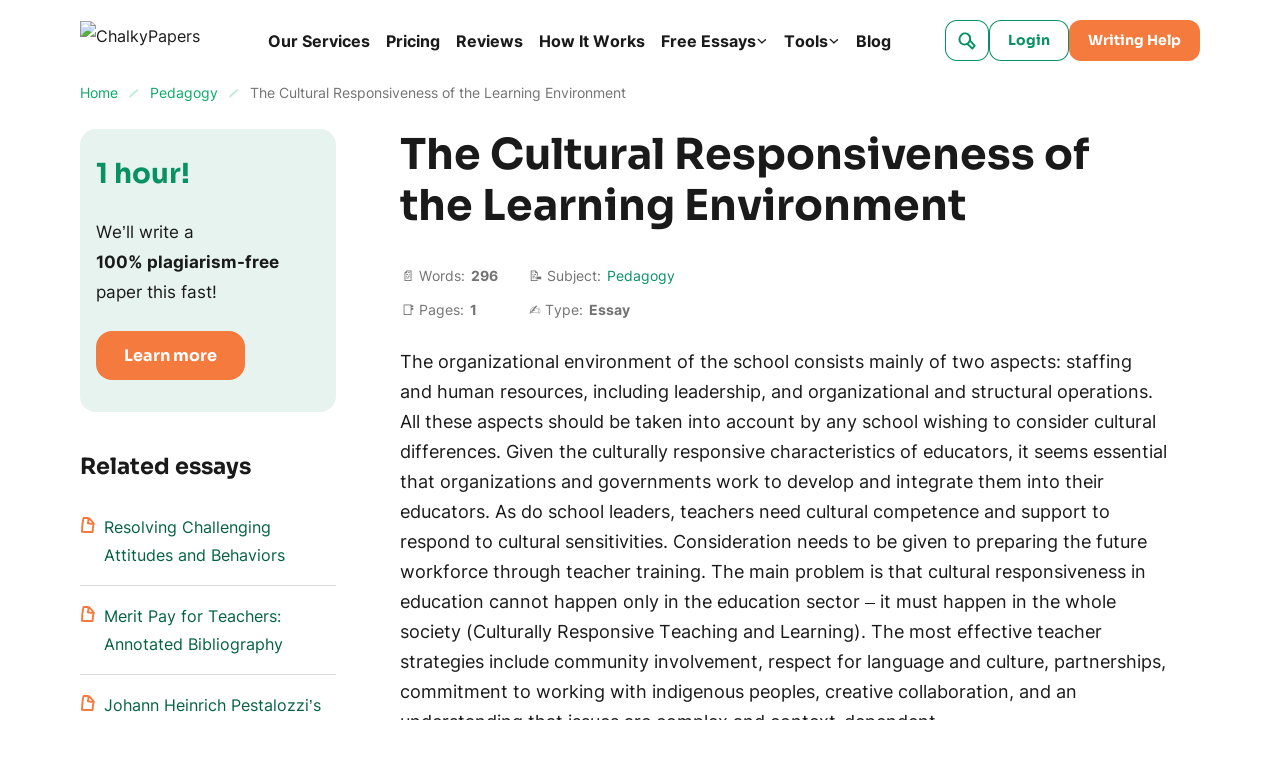

--- FILE ---
content_type: text/html; charset=UTF-8
request_url: https://chalkypapers.com/the-cultural-responsiveness-of-the-learning-environment/
body_size: 68453
content:

<!DOCTYPE html>
<html class="no-js no-touch" lang="en-US">
<head prefix="og: http://ogp.me/ns# fb: http://ogp.me/ns#">
<meta charset="UTF-8">
<meta name="viewport" content="width=device-width, initial-scale=1">
<meta http-equiv="X-UA-Compatible" content="IE=edge">
<link rel="preload" href="/wp-content/themes/chalkypapers/assets/css/default.css?ver=4c5c9321" as="style">
<script>
dataLayer = [];
</script>
<!-- Google Tag Manager -->
<script>(function (w, d, s, l, i) {
w[l] = w[l] || [];
w[l].push({
'gtm.start': new Date().getTime(), event: 'gtm.js'
});
var f = d.getElementsByTagName(s)[0],
j = d.createElement(s),
dl = l != 'dataLayer' ? '&l=' + l : '';
j.async = true;
j.src =
'https://www.googletagmanager.com/gtm.js?id=' + i + dl;
f.parentNode.insertBefore(j, f);
})(window, document, 'script', 'dataLayer', 'GTM-MT75F2G');
</script>
<!-- End Google Tag Manager -->
<link rel="icon" href="/favicons/favicon-30x30.svg" type="image/svg+xml">
<link rel="icon" href="/favicons/favicon-48x48.png" sizes="48x48" type="image/png">
<link rel="apple-touch-icon" href="/favicons/apple-touch-icon.png">
<link rel="manifest" href="/favicons/manifest.webmanifest">
<meta name="theme-color" content="#056142">
<script>
try {
if (sessionStorage && sessionStorage.fontInterLoaded) {
document.documentElement.className += ' font-inter-loaded';
}
if (sessionStorage && sessionStorage.fontSoraLoaded) {
document.documentElement.className += ' font-sora-loaded';
}
} catch (error) {
console.error('You have disabled access to the storage. The site may not function properly. Please enable access to the storage and reload the page. Thank you!');
}
</script>
<style>
@font-face {
font-family: "SoraCritical";
font-weight: 700;
font-style: normal;
src: url([data-uri]);
}
@font-face {
font-family: "InterCritical";
font-weight: 100 900;
src: url([data-uri]);
}
</style>
<title>The Cultural Responsiveness of the Learning Environment Essay Example</title>
<meta name='robots' content='max-image-preview:large' >
<!-- All In One SEO Pack Pro 3.7.1[53918,54001] -->
<!-- Debug String: N3N5SSTDSWWNZLSYXR4YMKZ7UW0 -->
<meta name="description"  content="Given the culturally responsive characteristics of educators, it seems essential that organizations and governments work to develop and integrate them into their educators." >
<link rel="canonical" href="https://chalkypapers.com/the-cultural-responsiveness-of-the-learning-environment/" >
<!-- All In One SEO Pack Pro -->
<meta property="og:type" content="website">
<meta property="og:title" content="The Cultural Responsiveness of the Learning Environment Essay Example">
<meta property="og:description" content="Given the culturally responsive characteristics of educators, it seems essential that organizations and governments work to develop and integrate them into their educators.">
<meta property="og:url" content="https://chalkypapers.com/the-cultural-responsiveness-of-the-learning-environment/">
<meta property="og:site_name" content="ChalkyPapers">
<meta property="og:image" content="https://chalkypapers.com/wp-content/themes/chalkypapers/images/og-image-chalkypapers.jpg">
<meta property="og:image:type" content="image/jpeg">
<meta property="og:image:width" content="768">
<meta property="og:image:height" content="402">
<meta property="og:image:alt" content="The Cultural Responsiveness of the Learning Environment Essay Example">
<meta name="twitter:card" content="summary">
<meta name="twitter:title" content="The Cultural Responsiveness of the Learning Environment Essay Example">
<meta name="twitter:description" content="Given the culturally responsive characteristics of educators, it seems essential that organizations and governments work to develop and integrate them into their educators.">
<meta name="twitter:url" content="https://chalkypapers.com/the-cultural-responsiveness-of-the-learning-environment/">
<meta name="twitter:image" content="https://chalkypapers.com/wp-content/themes/chalkypapers/images/og-image-chalkypapers.jpg">
<style id="single-page-critical">*,*:before,*:after{box-sizing:border-box}body{margin:0;font-family:var(--bs-body-font-family);font-size:var(--bs-body-font-size);font-weight:var(--bs-body-font-weight);line-height:var(--bs-body-line-height);color:var(--bs-body-color);text-align:var(--bs-body-text-align);background-color:var(--bs-body-bg);-webkit-text-size-adjust:100%}h3,h2,h1{margin-top:0;margin-bottom:.5rem;font-weight:500;line-height:1.2}h1{font-size:var(--font-size-h1)}h2{font-size:var(--font-size-h2)}h3{font-size:var(--font-size-h3)}p{margin-top:0;margin-bottom:1.5rem}ol,ul{padding-left:2rem}ol,ul{margin-top:0;margin-bottom:1rem}ol ol,ul ul{margin-bottom:0}blockquote{margin:0 0 1rem}b{font-weight:bolder}a{color:var(--c-link, inherit);text-decoration:underline}figure{margin:0 0 1rem}img,svg{vertical-align:middle}table{caption-side:bottom;border-collapse:collapse}th{text-align:inherit;text-align:-webkit-match-parent}thead,tbody,tr,td,th{border-color:inherit;border-style:solid;border-width:0}label{display:inline-block}button{border-radius:0}input,button{margin:0;font-family:inherit;font-size:inherit;line-height:inherit}button{text-transform:none}button,[type=button],[type=submit]{-webkit-appearance:button}::-moz-focus-inner{padding:0;border-style:none}::-webkit-datetime-edit-fields-wrapper,::-webkit-datetime-edit-text,::-webkit-datetime-edit-minute,::-webkit-datetime-edit-hour-field,::-webkit-datetime-edit-day-field,::-webkit-datetime-edit-month-field,::-webkit-datetime-edit-year-field{padding:0}::-webkit-inner-spin-button{height:auto}[type=search]{outline-offset:-2px;-webkit-appearance:textfield}::-webkit-search-decoration{-webkit-appearance:none}::-webkit-color-swatch-wrapper{padding:0}::file-selector-button{font:inherit}::-webkit-file-upload-button{font:inherit;-webkit-appearance:button}.container{width:100%;padding-right:var(--bs-gutter-x, 1rem);padding-left:var(--bs-gutter-x, 1rem);margin-right:auto;margin-left:auto}@media (min-width:576px){.container{max-width:540px}}@media (min-width:768px){.container{max-width:720px}}@media (min-width:992px){.container{max-width:924px}}@media (min-width:1200px){.container{max-width:1152px}}.row{--bs-gutter-x: 2rem;--bs-gutter-y: 0;display:flex;flex-wrap:wrap}.row>*{flex-shrink:0;width:100%;max-width:100%;padding-right:calc(var(--bs-gutter-x)*.5);padding-left:calc(var(--bs-gutter-x)*.5);margin-top:var(--bs-gutter-y)}.col-12{flex:0 0 auto;width:100%}@media (min-width:768px){.col-md-4{flex:0 0 auto;width:33.33333333%}.col-md-8{flex:0 0 auto;width:66.66666667%}}@media (min-width:992px){.col-lg-3{flex:0 0 auto;width:25%}.col-lg-9{flex:0 0 auto;width:75%}}.overflow-hidden{overflow:hidden!important}.d-inline-block{display:inline-block!important}.d-block{display:block!important}.d-grid{display:grid!important}.d-flex{display:flex!important}.d-none{display:none!important}.position-relative{position:relative!important}.border-0{border:0!important}.gap-4px{gap:4px!important}.gap-8px{gap:8px!important}.gap-12px{gap:12px!important}.align-items-end{align-items:flex-end!important}.align-items-center{align-items:center!important}.m-0{margin:0!important}.me-2{margin-right:2rem!important}.me-auto{margin-right:auto!important}.mb-0{margin-bottom:0!important}.mb-1_5{margin-bottom:1.5rem!important}.p-4px{padding:4px!important}.p-8px{padding:8px!important}.px-12px{padding-right:12px!important;padding-left:12px!important}.px-16px{padding-right:16px!important;padding-left:16px!important}.py-8px{padding-top:8px!important;padding-bottom:8px!important}.py-12px{padding-top:12px!important;padding-bottom:12px!important}.pb-7{padding-bottom:7rem!important}.fw-bold{font-weight:700!important}.text-center{text-align:center!important}.text-nowrap{white-space:nowrap!important}@media (min-width:576px){.d-sm-block{display:block!important}.d-sm-flex{display:flex!important}.d-sm-none{display:none!important}.align-items-sm-center{align-items:center!important}.px-sm-0{padding-right:0!important;padding-left:0!important}.pb-sm-6{padding-bottom:6rem!important}}@media (min-width:768px){.d-md-block{display:block!important}.d-md-flex{display:flex!important}.d-md-none{display:none!important}.flex-md-row-reverse{flex-direction:row-reverse!important}}@media (min-width:992px){.gap-lg-8px{gap:8px!important}}@media (min-width:1200px){.d-xl-block{display:block!important}.d-xl-none{display:none!important}.me-xl-1_5{margin-right:1.5rem!important}.ms-xl-auto{margin-left:auto!important}}.visually-hidden{position:absolute!important;width:1px!important;height:1px!important;padding:0!important;margin:-1px!important;overflow:hidden!important;clip:rect(0,0,0,0)!important;white-space:nowrap!important;border:0!important}.collapse:not(.show){display:none}input[type=search]::-webkit-search-cancel-button{display:none}:root{--animation-timing-function: cubic-bezier(.61, 1, .88, 1)}:root{--body-line-height: 28px;--paragraph-text-unit: 17px;--heading-scale-ratio: 1.16;--heading-line-height: 1.2;--font-family-default: Inter, sans-serif;--font-family-secondary: Sora, sans-serif;--font-weight-bold: 700;--font-weight-medium: 500;--font-weight-regular: 400}@media (min-width:576px){:root{--heading-scale-ratio: 1.19}}@media (min-width:992px){:root{--body-line-height: 30px;--heading-scale-ratio: 1.24;--paragraph-text-unit: 18px}}html{--font-size-paragraph: var(--paragraph-text-unit);--font-size-h0: calc(calc(calc(calc(calc(var(--paragraph-text-unit) * var(--heading-scale-ratio)) * var(--heading-scale-ratio)) * var(--heading-scale-ratio)) * var(--heading-scale-ratio)) * var(--heading-scale-ratio));--font-size-h1: calc(calc(calc(calc(var(--paragraph-text-unit) * var(--heading-scale-ratio)) * var(--heading-scale-ratio)) * var(--heading-scale-ratio)) * var(--heading-scale-ratio));--font-size-h2: calc(calc(calc(var(--paragraph-text-unit) * var(--heading-scale-ratio)) * var(--heading-scale-ratio)) * var(--heading-scale-ratio));--font-size-h3: calc(calc(var(--paragraph-text-unit) * var(--heading-scale-ratio)) * var(--heading-scale-ratio));--font-size-h4: calc(var(--paragraph-text-unit) * var(--heading-scale-ratio));--font-size-h5: var(--paragraph-text-unit)}html{font-size:8px}@media (min-width:576px){html{font-size:10px}}@media (min-width:768px){html{font-size:12px}}@media (min-width:992px){html{font-size:14px}}@media (min-width:1200px){html{font-size:16px}}@media (max-width:575.98px){:root{--bs-gutter-x: 2.25rem}.row{--bs-gutter-x: 4.5rem}}@media (min-width:576px){:root{--bs-gutter-x: 1rem}.row{--bs-gutter-x: 2rem}}.row{margin-top:calc(var(--bs-gutter-y)*-1);margin-right:calc(var(--bs-gutter-x)*-.5);margin-left:calc(var(--bs-gutter-x)*-.5)}@media (min-width:576px){.site{display:flex;flex-direction:column;min-height:100vh}}.lazy-bg.loaded{animation:fade-in .2s var(--animation-timing-function)}body{font-size:var(--font-size-paragraph-2, 16px);line-height:var(--line-height-paragraph-2, 28px);min-width:360px;overflow-x:hidden;color:var(--black-700);font-weight:var(--font-weight-regular);font-family:sans-serif;line-height:var(--body-line-height);background-color:var(--white-default)}html.font-sora-critical-loaded{--font-family-secondary: SoraCritical, sans-serif}html.font-sora-loaded{--font-family-secondary: "Sora", sans-serif}html.font-inter-critical-loaded body{font-family:InterCritical,sans-serif}html.font-inter-loaded body{font-family:Inter,sans-serif}.font-family-secondary{font-family:Sora,sans-serif}@font-face{font-weight:100 900;font-family:Inter;font-style:normal;src:url(/wp-content/themes/chalkypapers/assets/fonts/inter-latin-wght-normal-640b10a7966d94927c2e.woff2) format("woff2-variations");font-display:swap;unicode-range:U+20-7F,U+A0-FF,U+131,U+152,U+153,U+2BB,U+2BC,U+2C6,U+2DA,U+2DC,U+2000-2057,U+205C-206F,U+2074,U+20AC,U+2122,U+2191,U+2193,U+2212,U+2215,U+FEFF,U+FFFD;font-named-instance:"Regular"}@font-face{font-weight:700;font-family:Sora;font-style:normal;src:url(/wp-content/themes/chalkypapers/assets/fonts/sora-latin-700-normal-992917b41d0748f9c424.woff2) format("woff2");font-display:swap;unicode-range:U+0000-00FF,U+0131,U+0152-0153,U+02BB-02BC,U+02C6,U+02DA,U+02DC,U+0304,U+0308,U+0329,U+2000-206F,U+2074,U+20AC,U+2122,U+2191,U+2193,U+2212,U+2215,U+FEFF,U+FFFD}a{text-decoration:none}p,.p1{font-size:var(--font-size-paragraph);line-height:var(--body-line-height);margin-bottom:1.5rem}.p1:last-child{margin-bottom:0}.p3{font-size:var(--font-size-paragraph-3, 14px);line-height:var(--line-height-paragraph-3, 24px)}h1,h2,h3,.h3,.h4{-webkit-font-smoothing:antialiased;-moz-osx-font-smoothing:grayscale;margin-bottom:var(--heading-margin-bottom, 1rem);font-weight:var(--font-weight-bold);font-family:var(--font-family-secondary)}h1{--heading-margin-bottom: 2rem;font-size:var(--font-size-h1);line-height:1.2}h2{--heading-margin-bottom: 1.5rem;font-size:var(--font-size-h2);line-height:var(--heading-line-height)}h3,.h3{--heading-margin-bottom: 1.25rem;font-size:var(--font-size-h3);line-height:var(--heading-line-height)}.h4{font-size:var(--font-size-h4);line-height:1.3}img{display:block;max-width:100%;margin:auto}img:-moz-loading{visibility:hidden}.wp-block-table--emoji{--minw-table-first-cell: auto}.wp-block-table--emoji .emoji{min-width:16px;margin:6px 0 0!important}@media (min-width:768px)and (max-width:991.98px){.wp-block-table--auto-col{--minw-table-first-cell: auto;word-wrap:normal;word-break:normal}}@media (max-width:480px){.wp-block-table--auto-col{--minw-table-first-cell: auto;word-wrap:normal;word-break:normal}}.webkit-scrollbars--table{padding:.5rem 2rem;border:1px solid var(--gray-400);border-radius:16px}.webkit-scrollbars--table .table{width:100%}.webkit-scrollbars--table .table tr{vertical-align:top}.webkit-scrollbars--table .table th,.webkit-scrollbars--table .table td{min-width:calc(var(--minw-table-cell, 160px) + 2rem);padding-top:1.5rem;padding-right:2rem;padding-bottom:1.5rem;border:none}@media (min-width:576px){.webkit-scrollbars--table .table th,.webkit-scrollbars--table .table td{min-width:calc(160px + 2rem)}}.webkit-scrollbars--table .table th p,.webkit-scrollbars--table .table td p{font-size:var(--font-size-paragraph-2)}.webkit-scrollbars--table .table th ol,.webkit-scrollbars--table .table th ul,.webkit-scrollbars--table .table td ol,.webkit-scrollbars--table .table td ul{margin-top:1rem}.webkit-scrollbars--table .table th ol li,.webkit-scrollbars--table .table th ul li,.webkit-scrollbars--table .table td ol li,.webkit-scrollbars--table .table td ul li{font-size:var(--font-size-paragraph-2)}.webkit-scrollbars--table .table th:first-child,.webkit-scrollbars--table .table td:first-child{min-width:calc(var(--minw-table-first-cell, 160px) + 2rem)}.webkit-scrollbars--table .table th:last-child,.webkit-scrollbars--table .table td:last-child{min-width:var(--minw-table-last-cell, 160px);padding-right:0}.webkit-scrollbars--table .table thead{border:none}.webkit-scrollbars--table .table thead tr{border-bottom:1px solid var(--black-700)}.webkit-scrollbars--table .table tbody{border:none}.webkit-scrollbars--table .table tbody tr{border-bottom:1px solid var(--gray-400)}.webkit-scrollbars--table .table tbody tr:last-child{border-bottom:0}.webkit-scrollbars--table .table-responsive{overflow-x:auto}.article__content>.webkit-scrollbars--table{margin:2rem 0}.wp-block-quote{font-size:var(--font-size-paragraph-2, 16px);line-height:var(--line-height-paragraph-2, 28px);margin-top:3rem;margin-bottom:2.5rem;padding:1.5rem 2rem 2rem;font-style:italic;text-align:center;border:1px solid var(--orange-400);border-radius:16px}.wp-block-quote:before{display:block;width:48px;height:40px;margin:0 auto 1rem;background-image:url("data:image/svg+xml;charset=utf-8,%3Csvg viewBox=%270 0 48 40%27 fill=%27hsl%2820, 100%25, 40%25%29%27 xmlns=%27http://www.w3.org/2000/svg%27%3E%3Cpath fill-rule=%27evenodd%27 clip-rule=%27evenodd%27 d=%27M22.015 36.783c-2.18-2.95-3.515-6.919-3.515-11.283 0-3.505.86-6.754 2.329-9.427a12.168 12.168 0 0 0-3.855-1.633c.37-1.928 1.149-3.856 2.335-5.783 1.187-1.928 2.447-3.522 3.782-4.782L19.087.315a62.58 62.58 0 0 0-6.896 5.005 40.976 40.976 0 0 0-5.784 6.117 29.578 29.578 0 0 0-3.893 7.229c-.964 2.52-1.446 5.263-1.446 8.229 0 1.78.334 3.448 1.001 5.005a14.052 14.052 0 0 0 2.67 4.114 14.536 14.536 0 0 0 4.004 2.67c1.557.666 3.226 1 5.005 1 1.78 0 3.448-.334 5.005-1 1.236-.506 2.323-1.14 3.262-1.9Z%27 fill=%27%23F68B55%27/%3E%3Cpath d=%27M45.624 31.896a11.49 11.49 0 0 0 1.112-5.004c0-2.966-.927-5.598-2.78-7.896-1.854-2.373-4.19-3.893-7.008-4.56.371-1.928 1.15-3.855 2.336-5.783 1.187-1.927 2.447-3.521 3.782-4.782L39.062.313a62.58 62.58 0 0 0-6.896 5.004 40.977 40.977 0 0 0-5.784 6.117 29.58 29.58 0 0 0-3.893 7.228c-.964 2.52-1.446 5.264-1.446 8.23 0 1.779.334 3.447 1.001 5.004a14.053 14.053 0 0 0 2.67 4.115 14.536 14.536 0 0 0 4.004 2.669c1.557.667 3.225 1 5.005 1 1.78 0 3.448-.333 5.005-1 1.631-.667 3.003-1.557 4.115-2.67a13.013 13.013 0 0 0 2.781-4.114Z%27 fill=%27%23089163%27/%3E%3C/svg%3E");background-repeat:no-repeat;background-position:center;background-size:contain;content:""}.wp-block-quote p{font-size:var(--font-size-paragraph-2, 16px);line-height:var(--line-height-paragraph-2, 28px);margin-bottom:1rem}@media (min-width:576px){.wp-block-quote p{margin-bottom:16px}}.wp-block-quote cite{font-weight:var(--font-weight-bold);font-style:normal}.article__content .list-with-emoji ul{margin-bottom:2rem;padding-left:20px}.article__content .list-with-emoji ul>li{font-size:var(--font-size-paragraph);line-height:var(--body-line-height);margin-left:0;padding-left:34px}.article__content .list-with-emoji ul>li:before{top:0;width:auto;height:auto;margin-top:0;background-image:none;transform:translate(0);content:var(--content-ul)}.article__content .list-with-emoji ul>li ul{margin-bottom:0}.btn{display:inline-flex;align-items:center;height:var(--h-btn, 53px);padding-right:var(--pr-btn, 28px);padding-left:var(--pl-btn, 28px);color:var(--c-btn, var(--white-default));font-weight:var(--font-weight-bold);font-size:var(--fz-btn, 16px);font-family:var(--font-family-secondary);line-height:var(--lh-btn, 53px);background-color:var(--bgc-btn, var(--orange-400));border:0;border-radius:var(--br-btn, 16px);outline:none;box-shadow:inset 0 0 0 var(--outline-size, 2px) var(--outline-color, transparent)}.btn--bnr-medium{--h-btn: 53px;--fz-btn: 19px;--lh-btn: 1;--pl-btn: 24px;--pr-btn: 24px}.btn--small{--h-btn: 49px;--fz-btn: 16px;--lh-btn: 49px;--pl-btn: 28px;--pr-btn: 28px}.btn--micro{--pr-btn: 19px;--pl-btn: 19px;--h-btn: 41px;--fz-btn: 14px;--lh-btn: 41px;--br-btn: 12px}.btn--outline-green-400{--c-btn: var(--green-400);--bgc-btn: transparent;--outline-size: 1px;--outline-color: var(--green-400);--c-btn-hover: var(--white-default);--bgc-btn-hover: var(--green-400);--c-btn-active: var(--white-default);--bgc-btn-active: var(--green-350);--c-btn-focus: var(--green-300);--outline-color-focus: var(--green-300);--bgc-btn-focus: transparent}.fwc{width:3ch}.icon-bg--stars{display:block;width:1rem;height:1rem;background:url(/wp-content/themes/chalkypapers/assets/images/stars-de5c410b3449cd36b70b.svg) no-repeat center/contain}.icon-bg{background-repeat:no-repeat;background-position:center;background-size:contain}.icon-bg-size-96px{width:96px;height:96px}.burger{position:relative;flex:0 0 auto;width:20px;height:20px;padding:6px 0;background-color:#0000;background-image:url("data:image/svg+xml;charset=utf-8,%3Csvg xmlns=%27http://www.w3.org/2000/svg%27 fill=%27hsl%280, 0%25, 10%25%29%27 viewBox=%270 0 20 20%27%3E %3Cpath d=%27m18.2 2.2-2.3 1.6-1-1.6c-.5-.7-1-.8-1.8-1-.8 0-1.7.4-2.3.9-.4.2-1.7 1.6-2.3 1L7.1 1.7C6.5 1 5.6 1 4.9 1 3.2 1 1.7 2.2.4 3.3c-1.2 1 .6 2.8 1.8 1.8 1-.9 2.3-2.1 3.6-1.4.5.2.8 1 1.2 1.4.5.5 1.2.6 1.9.7 1.6 0 2.5-1.4 3.8-2 .4-.2.2-.2.4.1l.5 1c.3.7 1 1.1 1.5 1.6.3.2 1 .2 1.2 0l3.1-2.1c1.4-1 .1-3-1.2-2.2ZM17.5 9a10.5 10.5 0 0 0-1.3 1.1c-.3-.5-.5-1.1-1-1.6-1.4-1.4-3.4-.3-4.7.7-.8.6-1-.6-1.5-1a5 5 0 0 0-2.2-1.4c-2-.7-3.8.6-5.4 1.6-1.4.8-.1 3 1.2 2.1 1.6-1 3.4-2.3 4.8-.3 1 1.4 2.3 2.2 4 1.3.4-.1 1.9-1.6 2.2-1 .5.6.6 1.3 1.3 1.8 1.6 1.2 2.7-.3 3.9-1.1 1.2-1 0-3.2-1.3-2.2ZM17.3 14.3c-.7.7-1.4 1.6-2.3 2.2-.7.5-1.5-1.2-2-1.6-1.5-1.5-3.4-.3-4.8.7l-.9.7-.3-.5a4 4 0 0 0-1.6-2c-1.6-1-3.8.8-4.9 1.9-1.1 1 .6 2.8 1.8 1.7.3-.3 1.6-1.6 2.1-1.2.6.6.7 1.7 1.3 2.3 1.6 1.5 3.2-.4 4.5-1.3.1 0 .9-.7 1-.6.4.2.7.7.9 1 .5.8 1.1 1.3 2 1.5 2.1.4 3.7-1.8 5-3 1-1.2-.7-3-1.8-1.8Z%27/%3E %3C/svg%3E");background-repeat:no-repeat;background-position:center;border:0}.header{position:relative;z-index:41;padding:1.25rem 0}@media (max-width:575.98px){.logo:not(.logo--blog) .logo__img{width:42px!important;height:43px!important}}.logo__img{width:164px!important;height:40px!important}.header-search{position:relative;align-items:center}.header-search__form-wrapper{position:absolute;right:48px;width:var(--header-search-width, 100px);visibility:hidden;opacity:0}@media (min-width:768px){.header-search__form-wrapper{width:calc(400px - var(--loged-in-delta, 0px))}}@media (min-width:992px){.header-search__form-wrapper{width:calc(440px - 2rem - var(--loged-in-delta, 0px))}}@media (min-width:1200px){.header-search__form-wrapper{width:calc(690px - 2rem - var(--loged-in-delta, 0px))}}.header-search__form-wrapper.collapse{display:block}.header-search__form{display:flex;gap:8px;align-items:center;width:100%;padding:6px 8px 6px 12px;background:var(--white-default);border:1px solid var(--green-500);border-radius:8px}.header-search__input-wrap{position:relative;display:flex;gap:1rem;align-items:center;width:100%}.header-search__input{display:block;width:100%;padding:0;color:var(--black-700);font-size:17px;line-height:30px;background-color:#0000;border:0;outline:none;appearance:none}.header-search__input:-webkit-autofill{-webkit-background-clip:text}.header-search__toggle{position:relative}.header-search__toggle span{display:flex}.header-search__input-clear{display:flex;align-items:center;color:var(--gray-700-alpha-040)}.header-search__deco{color:var(--green-350-alpha-050)}.header-search__submit{display:flex;margin-top:1px;color:var(--green-350-alpha-050);background-color:#0000;border:0}@media (min-width:576px)and (max-width:767.98px){.header-navbar{--header-navbar-width: 55vw}}@media (min-width:768px)and (max-width:991.98px){.header-navbar{--header-navbar-width: 50vw}}@media (min-width:992px)and (max-width:1199.98px){.header-navbar{--header-navbar-width: 40vw}}@media (min-width:1200px){.header-navbar{margin-right:auto}}@media (max-width:1199.98px){.header-navbar{position:fixed;top:calc(41px + 2.5rem + var(--wp-admin--admin-bar--height, 0px));right:0;bottom:0;width:100%;padding-left:40px;background-color:#0000;transform:translate(100%);visibility:hidden}.header-navbar__inner{display:flex;flex-direction:column;width:var(--header-navbar-width, 340px);max-width:100%;height:100%;margin-left:auto;padding:16px 20px 0;background-color:var(--white-default);transform:translate(10%);opacity:0}}@media (max-width:767.98px){.header-navbar{top:calc(41px + 2.5rem + var(--wp-admin--admin-bar--height, 0px))}}@media (max-width:575.98px){.header-navbar{top:calc(43px + 2.5rem + var(--wp-admin--admin-bar--height, 0px))}}.header-search-form{position:relative;z-index:1;width:100%}.header-search-form__content{display:flex;width:100%;overflow:hidden;border-radius:8px;box-shadow:inset 0 0 0 1px var(--form-control-outline-color, var(--gray-500))}.header-search-form__group{position:relative;display:flex;gap:8px;align-items:center;width:100%;padding:8px 12px}.header-search-form__group:before{position:absolute;top:0;left:0;z-index:-1;width:100%;height:100%;background-color:var(--white-default);content:""}.header-search-form__input{width:100%;padding:0;color:var(--black-700);font-size:17px;line-height:30px;border:none;outline:none}.breadcrumbs{font-size:var(--font-size-paragraph-3, 14px);line-height:var(--line-height-paragraph-3, 24px);overflow:hidden;color:var(--breadcrumbs-color, var(--gray-700));white-space:nowrap;text-overflow:ellipsis}.breadcrumbs a{color:var(--breadcrumb-link-color, var(--green-350))}.breadcrumbs-separator{display:inline-block;width:16px;height:16px;margin-right:4px;margin-left:4px;background-image:url("data:image/svg+xml;charset=utf-8,%3Csvg xmlns=%27http://www.w3.org/2000/svg%27 fill=%27none%27 viewBox=%270 0 16 17%27%3E %3Cpath stroke=%27%23C6E9DD%27 stroke-linecap=%27round%27 stroke-width=%272%27 d=%27M4.07 12.3c1.47-1.92 3.19-3.13 4.91-4.75.58-.55 2.15-1.48 2.4-2.26%27/%3E %3C/svg%3E");background-repeat:no-repeat;background-position:center;transform:translateY(3px)}@media (min-width:576px){.breadcrumbs-separator{margin-right:8px;margin-left:8px}}.main-menu{line-height:1.65;overflow-anchor:auto}.main-menu__list{padding-left:0;list-style:none;display:grid;gap:24px;margin:0}.main-menu__link{font-size:var(--font-size-paragraph-2, 16px);line-height:var(--line-height-paragraph-2, 28px);position:relative;display:inline-flex;gap:4px;align-items:center;padding:0;font-weight:var(--font-weight-bold);background:none;border:none}.main-menu__link:before{position:absolute;bottom:0;left:0;width:100%;height:1px;background-color:var(--main-nav-color, var(--black-700));transform:translateY(-4px);opacity:0;content:""}.main-menu a,.main-menu button{outline:none}.main-menu a,.main-menu button{color:var(--main-nav-color, var(--black-700))}@media (max-width:1199.98px){.main-menu{height:100%;margin-bottom:16px;overflow-y:auto;color:var(--white-default);overflow-anchor:auto}.main-menu__list{gap:0}.main-menu__item{--main-nav-color: var(--black-700)}.main-menu__item:not(:last-child){margin-bottom:12px;padding-bottom:12px;border-bottom:1px solid var(--gray-400)}}@media (min-width:1200px){.main-menu__list{grid-auto-flow:column;gap:16px}}@media (max-width:1199.98px){.main-menu-services{padding-top:16px;font-weight:var(--font-weight-medium);font-size:14px;display:none;position:relative!important;transform:none!important}.main-menu-services__list{list-style:none;display:grid;gap:16px;padding-left:16px}}@media (min-width:1200px){.main-menu-services{line-height:1.65}.main-menu-services__list{padding-left:0;list-style:none;display:grid;gap:24px;margin:0}.main-menu-services__link{font-size:var(--font-size-paragraph-2, 16px);line-height:var(--line-height-paragraph-2, 28px);position:relative;display:inline-flex;gap:4px;align-items:center;padding:0;font-weight:var(--font-weight-bold);background:none;border:none}.main-menu-services__link:before{position:absolute;bottom:0;left:0;width:100%;height:1px;background-color:var(--main-nav-color, var(--black-700));transform:translateY(-4px);opacity:0;content:""}.main-menu-services a{outline:none}.main-menu-services a{color:var(--main-nav-color, var(--black-700))}.main-menu-services__list{grid-auto-flow:column;gap:16px}}.mega-menu__list{padding-left:0;list-style:none;display:grid;gap:0 16px}@media (max-width:1199.98px){.mega-menu{display:none;position:relative!important;transform:none!important;padding-top:16px;font-weight:var(--font-weight-medium);font-size:14px}.mega-menu__list{list-style:none;display:grid;gap:16px;padding-left:16px}}@media (min-width:1200px){.mega-menu{position:absolute;inset:0 0 auto 50%!important;display:flex;justify-content:center;width:max-content;font-size:15px;background-color:var(--white-default);border-radius:20px;box-shadow:0 2px 10px 0 var(--green-600-alpha-008);transform:translate3d(-50%,68px,0)!important;visibility:hidden;opacity:0}.mega-menu__list{grid-template-columns:repeat(4,1fr);width:100%;max-width:1152px;margin:0;padding:16px var(--bs-gutter-x, 1rem)}.mega-menu__item{--main-nav-color: var(--black-700)}.mega-menu__link{--c-link: var(--black-700);--c-link-hover: var(--blue-600);display:inline-flex;padding:8px 12px;font-size:14px;line-height:1.65;border-radius:4px}}.submenu{--main-nav-color: var(--black-700)}@media (max-width:1199.98px){.submenu{padding-top:16px;font-weight:var(--font-weight-medium);font-size:14px;display:none;position:relative!important;transform:none!important}.submenu__list{list-style:none;display:grid;gap:16px;padding-left:16px}}@media (min-width:1200px){.submenu{box-shadow:1px 1px 11px 0 var(--black-default-alpha-008);position:absolute;inset:0 auto auto 0;min-width:160px;background-color:var(--white-default);border-radius:8px;transform:translate3d(0,40px,0)!important;visibility:hidden;opacity:0}.submenu__list{list-style:none;margin:0;padding:4px}.submenu__link{--c-link: var(--black-700);--c-link-hover: var(--blue-600);display:inline-flex;padding:8px 12px;font-size:14px;line-height:1.65;border-radius:4px;display:block}.submenu__link--more{--main-nav-color: var(--green-500);background-color:#0000!important}}.view-more__btn:not(.collapsed) .view-more__icon,.view-more__btn:not(.collapsed) .all-topics__icon{transform:rotate(-180deg)}.bnr--content,.bnr--tool-topic,.bnr--tool-above,.bnr--search,.bnr--content-tool{display:grid;gap:16px;align-content:flex-start;justify-items:center;padding:12px 24px 16px;text-align:center}@media (min-width:576px){.bnr--content,.bnr--tool-topic,.bnr--tool-above,.bnr--search,.bnr--content-tool{grid-template-columns:96px 1fr;gap:24px 16px;justify-items:flex-start;text-align:left}}@media (min-width:992px){.bnr--content,.bnr--tool-topic,.bnr--tool-above,.bnr--search,.bnr--content-tool{grid-template-columns:96px 1fr max-content}}@media (min-width:1200px){.bnr--content,.bnr--tool-topic,.bnr--tool-above,.bnr--search,.bnr--content-tool{align-items:center}}.bnr--content .bnr__btn-wrap,.bnr--tool-topic .bnr__btn-wrap,.bnr--tool-above .bnr__btn-wrap,.bnr--search .bnr__btn-wrap,.bnr--content-tool .bnr__btn-wrap{display:grid;gap:8px;align-content:flex-start;align-self:center;justify-items:center;padding-top:8px;padding-left:0}@media (min-width:576px){.bnr--content .bnr__btn-wrap,.bnr--tool-topic .bnr__btn-wrap,.bnr--tool-above .bnr__btn-wrap,.bnr--search .bnr__btn-wrap,.bnr--content-tool .bnr__btn-wrap{grid-column:span 2;grid-template-columns:repeat(2,auto);justify-self:center;padding:0}}@media (min-width:992px){.bnr--content .bnr__btn-wrap,.bnr--tool-topic .bnr__btn-wrap,.bnr--tool-above .bnr__btn-wrap,.bnr--search .bnr__btn-wrap,.bnr--content-tool .bnr__btn-wrap{grid-column:3/3;grid-template-columns:1fr;padding-top:0;padding-left:8px}}.searchFormInput::-webkit-search-cancel-button{display:none}.article__content ol ul>li:before,.article__content ul ul>li:before{background-image:url("data:image/svg+xml;charset=utf-8,%3Csvg xmlns=%27http://www.w3.org/2000/svg%27 fill=%27hsl%280, 0%25, 10%25%29%27 viewBox=%270 0 12 12%27%3E %3Cpath fill-rule=%27evenodd%27 d=%27M6.18 4c.94 0 1.87.48 2.14 1.38.26.86-.3 1.7-1.03 2.21-.7.48-1.58.57-2.27.1-.75-.52-1.22-1.43-.94-2.3C4.36 4.5 5.26 4 6.18 4Z%27 clip-rule=%27evenodd%27/%3E %3C/svg%3E")}.article__content ul>li:before{width:12px;height:12px;margin-top:.5em;background-image:url("data:image/svg+xml;charset=utf-8,%3Csvg xmlns=%27http://www.w3.org/2000/svg%27 fill=%27hsl%280, 0%25, 10%25%29%27 viewBox=%270 0 12 12%27%3E %3Cpath fill-rule=%27evenodd%27 d=%27m5.7 6.85-1.3.01c-.9.02-1.79.1-2.72.2l-.59.05a1 1 0 0 1-.18-2c.18 0 .37-.03.56-.04a41.03 41.03 0 0 1 4.25-.22h.36l1.27.02a54.53 54.53 0 0 0 1.85.04h.46c.17-.02.33-.02.45 0l.23.01.07.01h.17a1 1 0 0 1 .63 1.9c-.4.14-.77.11-.97.1l-.19-.02-.21-.02a5.76 5.76 0 0 1-.9 0h-.36c-.43 0-.86 0-1.27-.02l-1.23-.02H5.7Z%27 clip-rule=%27evenodd%27/%3E %3C/svg%3E");background-repeat:no-repeat;background-position:center;background-size:contain;content:""}.select2-hidden-accessible{border:0!important;clip:rect(0 0 0 0)!important;clip-path:inset(50%)!important;height:1px!important;overflow:hidden!important;padding:0!important;position:absolute!important;width:1px!important;white-space:nowrap!important}.webkit-scrollbars ::-webkit-scrollbar{width:6px;height:6px}.webkit-scrollbars ::-webkit-scrollbar-corner{background:#0000}.webkit-scrollbars ::-webkit-scrollbar-button{width:0;height:0}.webkit-scrollbars ::-webkit-scrollbar-track{background-color:var(--c-scrollbar-track, var(--green-100));border:0;border-radius:3px}.webkit-scrollbars ::-webkit-scrollbar-thumb{background-color:var(--c-scrollbar-thumb, var(--green-200));border:0;border-radius:3px}.webkit-scrollbars ::-webkit-scrollbar-thumb:active,.webkit-scrollbars ::-webkit-scrollbar-thumb:hover{background-color:var(--c-scrollbar-thumb-hover, var(--green-300))}:root{--carousel-max-height: 211px}@media (min-width:576px){:root{--carousel-max-height: 215px}}@media (min-width:768px){:root{--carousel-max-height: 230px}}@media (min-width:992px){:root{--carousel-max-height: 246px}}@media (min-width:1200px){:root{--carousel-max-height: 249px}}@media (min-width:768px){.related-posts--default .related-posts__link:before{display:block;flex-shrink:0;width:16px;height:16px;margin-top:-2px;margin-right:.5rem;background-image:url("data:image/svg+xml;charset=utf-8,%3Csvg xmlns=%27http://www.w3.org/2000/svg%27 fill=%27hsl%2820, 90%25, 60%25%29%27 viewBox=%270 0 16 16%27%3E %3Cpath d=%27M14.62 6.3a40.23 40.23 0 0 0-3.82-4.75c-.35-.37-.87-.74-1.18-1.18V.33C8.81.18 7.88.24 7.11 0 5.95.08 4.78.08 3.6 0c-.56-.04-.9.47-.96.96l-.04.39a.83.83 0 0 0-.3.52A83.2 83.2 0 0 0 1 14.88c-.01.53.44.94.96.96 3.54.1 7.09.16 10.63.16.53 0 .94-.44.96-.96.07-2.57.38-5.11.94-7.62a.8.8 0 0 0 .13-1.13ZM9.38 2.88c.2.18.38.35.54.52.74.8 1.43 1.64 2.09 2.51-1-.06-2-.19-2.99-.4.13-.88.25-1.75.36-2.63Zm2.3 11.19c-2.92 0-5.83-.05-8.74-.13.13-3.86.52-7.7 1.2-11.5a.97.97 0 0 0 .3-.49c1.05.04 2.1.01 3.14-.07a79.04 79.04 0 0 1-.56 4.1c-.09.51.12 1.04.67 1.18 1.56.41 3.15.64 4.75.69-.4 2.05-.66 4.13-.77 6.22Z%27/%3E %3C/svg%3E");background-repeat:no-repeat;background-position:0 0;background-size:100%;transform:translateY(6px);content:""}}.sidebar-bnr__header:after{--_image-size: 88px;background-image:url(/wp-content/themes/chalkypapers/assets/images/on-time-f0d36718555a446f69dd.svg)}.article__content ol ul>li:before,.article__content ul ul>li:before{background-image:url("data:image/svg+xml;charset=utf-8,%3Csvg xmlns=%27http://www.w3.org/2000/svg%27 fill=%27hsl%280, 0%25, 10%25%29%27 viewBox=%270 0 12 12%27%3E %3Cpath fill-rule=%27evenodd%27 d=%27M6.18 4c.94 0 1.87.48 2.14 1.38.26.86-.3 1.7-1.03 2.21-.7.48-1.58.57-2.27.1-.75-.52-1.22-1.43-.94-2.3C4.36 4.5 5.26 4 6.18 4Z%27 clip-rule=%27evenodd%27/%3E %3C/svg%3E")}.article__content ul>li:before{width:12px;height:12px;margin-top:.5em;background-image:url("data:image/svg+xml;charset=utf-8,%3Csvg xmlns=%27http://www.w3.org/2000/svg%27 fill=%27hsl%280, 0%25, 10%25%29%27 viewBox=%270 0 12 12%27%3E %3Cpath fill-rule=%27evenodd%27 d=%27m5.7 6.85-1.3.01c-.9.02-1.79.1-2.72.2l-.59.05a1 1 0 0 1-.18-2c.18 0 .37-.03.56-.04a41.03 41.03 0 0 1 4.25-.22h.36l1.27.02a54.53 54.53 0 0 0 1.85.04h.46c.17-.02.33-.02.45 0l.23.01.07.01h.17a1 1 0 0 1 .63 1.9c-.4.14-.77.11-.97.1l-.19-.02-.21-.02a5.76 5.76 0 0 1-.9 0h-.36c-.43 0-.86 0-1.27-.02l-1.23-.02H5.7Z%27 clip-rule=%27evenodd%27/%3E %3C/svg%3E");background-repeat:no-repeat;background-position:center;background-size:contain;content:""}.toc--blog ol>li:before{position:absolute;top:2px;left:0;display:block;width:20px;height:20px;background-image:url("data:image/svg+xml;charset=utf-8,%3Csvg xmlns=%27http://www.w3.org/2000/svg%27 fill=%27hsl%28160, 90%25, 30%25%29%27 viewBox=%270 0 16 16%27%3E %3Cpath fill-rule=%27evenodd%27 d=%27M4.83 2.71a.79.79 0 0 0-.09 1.2L6.1 5.35c1 1.07 2.06 2.2 3.22 3.17-.45.43-.92.88-1.34 1.4a54.29 54.29 0 0 1-2.8 3.2c-.34.35-.28.9.13 1.2.4.3 1.01.24 1.35-.12 1-1.06 1.97-2.14 2.88-3.28.4-.5.86-.93 1.4-1.43l.15-.15c.16-.15.33-.37.39-.65.06-.3-.03-.55-.14-.74-.1-.17-.24-.3-.33-.37l-.18-.15-.04-.03a32.44 32.44 0 0 1-3.1-3.03l-1.5-1.57a1.05 1.05 0 0 0-1.36-.08Zm4.86 6.1Z%27 clip-rule=%27evenodd%27/%3E %3C/svg%3E");background-repeat:no-repeat;background-position:center;content:""}.facts{margin-bottom:3rem}.facts .webkit-scrollbars--table{margin-bottom:0}.facts__more.view-more,.facts__more.tool-result__more,.facts__more.all-topics{margin-top:-9px;overflow:visible;background-color:#0000;border-right:4px solid rgba(0,0,0,0);border-left:4px solid rgba(0,0,0,0)}.facts__more.view-more:before,.facts__more.tool-result__more:before,.facts__more.all-topics:before{height:1.5rem;margin-bottom:4px;background-color:var(--white-default);border-radius:8px}.facts__more.view-more .view-more__btn,.facts__more.view-more .tool-result__more-btn,.facts__more.tool-result__more .view-more__btn,.facts__more.tool-result__more .tool-result__more-btn,.facts__more.all-topics .view-more__btn,.facts__more.all-topics .tool-result__more-btn,.facts__more.view-more .all-topics__btn,.facts__more.tool-result__more .all-topics__btn,.facts__more.all-topics .all-topics__btn{margin-top:0}.facts__row{display:block}.facts__row th{width:calc(160px + 2rem)}.sidebar-widget{margin-bottom:2.5rem}.sidebar-widget:last-child{margin-bottom:0}.sidebar-widget:first-child{margin-top:0}.sidebar-widget--sticky{position:sticky;top:0;z-index:40}.sidebar-widget--abn{margin-top:-1.5rem!important;padding-top:1.5rem;background-color:var(--white-default)}.related-posts--companies{--subjects-visible-rows: 5;--subjects-visible-rows--sidebar: 10;--subject-item-height: 48px;--subject-item-color: var(--green-500);--subject-item-color--hover: var(--green-500);--subject-item-color--active: var(--orange-500);--subject-item-border-radius: 12px;--subject-item-border-color: var(--gray-400);--subject-item-border-color--hover: var(--green-500);--subject-item-border-color--active: var(--orange-500);--subject-item-background-color: var(--white-default);--subject-item-background-color--hover: var(--gray-100);--subject-item-background-color--active: var(--white-default);--subject-count-color: var(--orange-400);--subject-count-color--hover: var(--orange-400);--subject-count-color--active: var(--orange-500);--subject-count-border-color: var(--white-default);--subject-count-border-color--hover: var(--white-default);--subject-count-border-color--active: var(--white-default);--subject-count-background-color: var(--white-default);--subject-count-background-color--hover: var(--white-default);--subject-count-background-color--active: var(--white-default);--subjects-list-row-gap: 20px;--subjects-list-row-gap--sidebar: 20px}@media (min-width:576px){.related-posts--companies{--subjects-visible-rows: 4}}@media (min-width:992px){.related-posts--companies{--subjects-visible-rows: 3}}.related-posts--companies .related-posts__link{font-size:var(--font-size-paragraph-2, 16px);line-height:var(--line-height-paragraph-2, 28px);position:relative;display:grid;place-items:center;height:var(--subject-item-height);padding:0 24px;color:var(--subject-item-color);font-weight:var(--font-weight-bold);background-color:var(--subject-item-background-color);border:1px solid var(--subject-item-border-color);border-radius:var(--subject-item-border-radius, 8px)}.related-posts--companies .related-posts__link:not(.active):hover{color:var(--subject-item-color)}.related-posts--companies .active.related-posts__link{color:var(--subject-item-color--active);background-color:var(--subject-item-background-color--active);border-color:var(--subject-item-border-color--active)}.related-posts--companies .active.related-posts__link .subjects__count{color:var(--subject-count-color--active);background-color:var(--subject-count-background-color--active);border-color:var(--subject-count-border-color--active)}.related-posts--companies .subjects--sidebar .related-posts__link{place-items:center start}.related-posts{padding-left:0;list-style:none;margin-bottom:0}.related-posts--default .related-posts__item{padding-bottom:1rem;color:var(--green-500)}@media (min-width:768px){.related-posts--default .related-posts__item{padding-top:1rem;border-top:1px solid var(--gray-400)}.related-posts--default .related-posts__item:first-child{border:none}}.related-posts--default .related-posts__link{font-size:var(--font-size-paragraph-2, 16px);line-height:var(--line-height-paragraph-2, 28px);display:flex}@media (min-width:768px){.related-posts--default .related-posts__link:before{display:block;flex-shrink:0;width:16px;height:16px;margin-top:-2px;margin-right:.5rem;background-image:url("data:image/svg+xml;charset=utf-8,%3Csvg xmlns=%27http://www.w3.org/2000/svg%27 fill=%27hsl%2820, 90%25, 60%25%29%27 viewBox=%270 0 16 16%27%3E %3Cpath d=%27M14.62 6.3a40.23 40.23 0 0 0-3.82-4.75c-.35-.37-.87-.74-1.18-1.18V.33C8.81.18 7.88.24 7.11 0 5.95.08 4.78.08 3.6 0c-.56-.04-.9.47-.96.96l-.04.39a.83.83 0 0 0-.3.52A83.2 83.2 0 0 0 1 14.88c-.01.53.44.94.96.96 3.54.1 7.09.16 10.63.16.53 0 .94-.44.96-.96.07-2.57.38-5.11.94-7.62a.8.8 0 0 0 .13-1.13ZM9.38 2.88c.2.18.38.35.54.52.74.8 1.43 1.64 2.09 2.51-1-.06-2-.19-2.99-.4.13-.88.25-1.75.36-2.63Zm2.3 11.19c-2.92 0-5.83-.05-8.74-.13.13-3.86.52-7.7 1.2-11.5a.97.97 0 0 0 .3-.49c1.05.04 2.1.01 3.14-.07a79.04 79.04 0 0 1-.56 4.1c-.09.51.12 1.04.67 1.18 1.56.41 3.15.64 4.75.69-.4 2.05-.66 4.13-.77 6.22Z%27/%3E %3C/svg%3E");background-repeat:no-repeat;background-position:0 0;background-size:100%;transform:translateY(6px);content:""}}.related-posts--companies{display:flex;flex-wrap:wrap;justify-content:center}@media (min-width:768px){.related-posts--companies{flex-direction:column}}.related-posts--companies .related-posts__item{margin-top:1rem}@media (max-width:767.98px){.related-posts--companies .related-posts__item{padding-right:.75rem;padding-left:.75rem}}.related-posts--companies .related-posts__item:last-child{margin-bottom:0}@media (min-width:768px){.related-posts--companies .related-posts__link{place-items:center start}}.site-sidebar{margin-top:3rem}@media (min-width:768px){.site-sidebar{margin-top:0}}.shareblock__item{display:inline-flex;align-items:center;justify-content:center;width:40px;height:40px;padding:0;background-color:var(--white-default);border:1px solid var(--share-btn-border-c);border-radius:50%;box-shadow:0 0 16px 0 var(--black-default-alpha-004)}.shareblock__item--copy{position:relative}.shareblock__item--copy:before{font-size:var(--font-size-paragraph-3, 14px);line-height:var(--line-height-paragraph-3, 24px);position:absolute;top:-29px;width:max-content;padding:0 8px;color:var(--share-popover-c);font-weight:500;background-color:var(--share-popover-bg-c);border-radius:8px;opacity:0;content:"Link is copied"}.shareblock__item .shareblock-icon{color:var(--share-btn-c)}.shareblock__popover{position:absolute;top:0;left:unset;z-index:1;display:none;padding:6px;background-color:var(--white-default);border-radius:25px;box-shadow:0 6px 16px 0 var(--green-600-alpha-025),0 0 1px 0 var(--green-600-alpha-01);transform:translateY(calc(-100% - 6px))}.bnr-pill{position:absolute;bottom:calc(100% + .5rem);left:0;z-index:41;width:100%}.bnr-pill__btn{display:inline-flex;align-items:center;padding:.625em 1.25em;color:var(--white-default);background-color:var(--bg-pill, var(--green-400));border-radius:16px}@media (min-width:576px){.bnr-pill__btn{font-size:16px}}.bnr-pill__btn:hover{--bg-pill: var(--orange-500);color:var(--white-default);text-decoration:none}.bnr-pill__btn-text{margin-right:1px;margin-bottom:0;font-weight:var(--font-weight-bold)}.bnr-pill__btn-icon{margin-left:.75rem;color:var(--yellow-500)}.bnr-pill__btn.fixed{position:fixed;bottom:0;z-index:10;border-radius:16px 16px 0 0}.sidebar-bnr{--c-link-hover: var(--black-700);position:relative;display:block}.sidebar-bnr,.sidebar-bnr:before{border-radius:16px}.sidebar-bnr__header{display:grid;grid-template-columns:1fr max-content;gap:6px;align-items:center;padding-left:16px}@media (min-width:1200px){.sidebar-bnr__header{gap:8px}}.sidebar-bnr__header:after{--_image-size: 88px;background-image:url(/wp-content/themes/chalkypapers/assets/images/on-time-f0d36718555a446f69dd.svg)}@media (min-width:768px){.sidebar-bnr__header:after{display:block;width:var(--_image-size);height:var(--_image-size);background-repeat:no-repeat;background-position:100% 0;background-size:contain;border-radius:8px;content:""}}@media (max-width:767.98px){.sidebar-bnr__header:after{background-image:none}}.sidebar-bnr__body{position:relative;padding:0 16px 32px}@media (min-width:992px)and (max-width:1199.98px){.sidebar-bnr__body{padding:0 8px 32px 16px}}.sidebar-bnr__text{--font-size-paragraph: 17px}:root{--white-default: hsl(0, 0%, 100%);--black-default: hsl(0, 0%, 0%);--black-700: hsl(0, 0%, 10%);--green-600: hsl(160, 90%, 10%);--green-500: hsl(160, 90%, 20%);--green-400: hsl(160, 90%, 30%);--green-350: hsl(155, 90%, 35%);--green-350H: hsl(160, 81%, 38%);--green-300: hsl(160, 56%, 70%);--green-200: hsl(159, 44%, 85%);--green-100: hsl(160, 33%, 93%);--green-50: hsl(160, 36%, 95%);--blue-800: hsl(216, 60%, 45%);--blue-550: hsl(217, 92%, 32%);--blue-300: hsl(216, 60%, 75%);--blue-100: hsl(214, 91%, 95%);--gray-900: hsl(0, 0%, 15%);--gray-700: hsl(0, 0%, 45%);--gray-600: hsl(219, 35%, 44%);--gray-500: hsl(0, 0%, 55%);--gray-400: hsl(0, 0%, 85%);--gray-200: hsl(0, 0%, 93%);--gray-150: hsl(0, 0%, 94%);--gray-100: hsl(0, 0%, 96%);--orange-600: hsl(20, 100%, 40%);--orange-550: hsl(20, 90%, 58%);--orange-500: hsl(20, 90%, 50%);--orange-400: hsl(20, 90%, 60%);--orange-200: hsl(20, 100%, 90%);--orange-100: hsl(20, 100%, 95%);--yellow-700: hsl(40, 100%, 45%);--yellow-500: hsl(40, 100%, 65%);--yellow-300: hsl(40, 95%, 80%);--yellow-100: hsl(40, 100%, 93%);--red-700: hsl(355, 100%, 45%);--red-500: hsl(355, 100%, 65%);--red-300: hsl(0, 100%, 89%);--red-100: hsl(0, 100%, 95%);--red-50: hsl(0, 100%, 97%);--white-default-alpha-075: rgba(255, 255, 255, .75);--white-default-alpha-05: rgba(255, 255, 255, .5);--black-default-alpha-025: rgba(0, 0, 0, .25);--black-default-alpha-010: rgba(0, 0, 0, .1);--black-default-alpha-008: rgba(0, 0, 0, .08);--black-default-alpha-04: rgba(0, 0, 0, .04);--black-700-alpha-05: rgba(25.5, 25.5, 25.5, .5);--black-700-alpha-03: rgba(25.5, 25.5, 25.5, .3);--black-700-alpha-01: rgba(25.5, 25.5, 25.5, .1);--black-700-alpha-002: rgba(25.5, 25.5, 25.5, .02);--gray-700-alpha-040: rgba(114.75, 114.75, 114.75, .4);--green-600-alpha-08: rgba(2.55, 48.45, 33.15, .8);--green-600-alpha-008: rgba(2.55, 48.45, 33.15, .08);--green-600-alpha-060: rgba(2.55, 48.45, 33.15, .6);--green-600-alpha-025: rgba(2.55, 48.45, 33.15, .25);--green-600-alpha-01: rgba(2.55, 48.45, 33.15, .1);--green-500-alpha-05: rgba(5.1, 96.9, 66.3, .5);--green-500-alpha-04: rgba(5.1, 96.9, 66.3, .4);--green-400-alpha-05: rgba(7.65, 145.35, 99.45, .5);--green-400-alpha-020: rgba(7.65, 145.35, 99.45, .2);--green-350-alpha-050: rgba(8.925, 169.575, 102.6375, .5);--green-100-alpha-093: rgba(231.2595, 243.0405, 239.1135, .93);--green-400-darken-8: hsl(160, 90%, 22%);--green-400-darken-13: hsl(160, 90%, 17%);--orange-500-alpha-05: rgba(242.25, 89.25, 12.75, .5);--blue-550-alpha-005: rgba(6.528, 64.0832, 156.672, .05)}.bg-color-white-default{background-color:var(--white-default)!important}.bg-color-green-100{background-color:var(--green-100)!important}.bg-color-orange-100{background-color:var(--orange-100)!important}.text-color-black-700{color:var(--black-700)}.text-color-orange-500{color:var(--orange-500)}.text-color-gray-500{color:var(--gray-500)}.text-color-green-400{color:var(--green-400)}.select2-hidden-accessible{position:absolute!important;width:1px!important;height:1px!important;padding:0!important;margin:-1px!important;overflow:hidden!important;clip:rect(0,0,0,0)!important;white-space:nowrap!important;border:0!important}.bnr{position:relative;z-index:1;display:var(--d-bnr, block);overflow:hidden;border-radius:16px}.bnr-con{max-width:696px;margin-inline:auto}.bnr:before{position:absolute;top:0;left:0;display:block;width:100%;height:100%;border-radius:inherit;box-shadow:inset 0 0 0 1px var(--border-color);content:""}.bnr--brd-green-400{--border-color: var(--green-400)}.bnr--brd-orange-500{--border-color: var(--orange-500)}.bnr--brd-yellow-700{--border-color: var(--yellow-700)}.bnr--subject{padding-bottom:32px;padding-left:2rem}.bnr--subject .icon-bg{width:102px;height:102px}@media (min-width:768px){.bnr--subject .icon-bg{width:120px;height:120px}}.bnr--content,.bnr--content-tool,.bnr--search,.bnr--tool-above,.bnr--tool-topic{display:grid;gap:16px;align-content:flex-start;justify-items:center;padding:12px 24px 16px;text-align:center}@media (min-width:576px){.bnr--content,.bnr--content-tool,.bnr--search,.bnr--tool-above,.bnr--tool-topic{grid-template-columns:96px 1fr;gap:24px 16px;justify-items:flex-start;text-align:left}}@media (min-width:992px){.bnr--content,.bnr--content-tool,.bnr--search,.bnr--tool-above,.bnr--tool-topic{grid-template-columns:96px 1fr max-content}}@media (min-width:1200px){.bnr--content,.bnr--content-tool,.bnr--search,.bnr--tool-above,.bnr--tool-topic{align-items:center}}.bnr--content .bnr__btn-wrap,.bnr--content-tool .bnr__btn-wrap,.bnr--search .bnr__btn-wrap,.bnr--tool-above .bnr__btn-wrap,.bnr--tool-topic .bnr__btn-wrap{display:grid;gap:8px;align-content:flex-start;align-self:center;justify-items:center;padding-top:8px;padding-left:0}@media (min-width:576px){.bnr--content .bnr__btn-wrap,.bnr--content-tool .bnr__btn-wrap,.bnr--search .bnr__btn-wrap,.bnr--tool-above .bnr__btn-wrap,.bnr--tool-topic .bnr__btn-wrap{grid-column:span 2;grid-template-columns:repeat(2,auto);justify-self:center;padding:0}}@media (min-width:992px){.bnr--content .bnr__btn-wrap,.bnr--content-tool .bnr__btn-wrap,.bnr--search .bnr__btn-wrap,.bnr--tool-above .bnr__btn-wrap,.bnr--tool-topic .bnr__btn-wrap{grid-column:3/3;grid-template-columns:1fr;padding-top:0;padding-left:8px}}@media (min-width:576px){.bnr--content-tool{grid-template-columns:96px 1fr max-content}}@media (min-width:768px){.bnr--content-tool .bnr__btn-wrap{grid-column:2/2;justify-self:flex-start}}@media (min-width:992px){.bnr--content-tool .bnr__btn-wrap{grid-column:3/3;grid-template-columns:1fr;padding-top:0;padding-left:8px}}@media (min-width:768px)and (max-width:991.98px){.bnr--search{grid-template-columns:96px 1fr max-content}}@media (min-width:768px)and (max-width:991.98px){.bnr--search .bnr__btn-wrap{grid-column:2/2;justify-self:flex-start}}@media (min-width:576px)and (max-width:767.98px){.bnr--tool-above{column-gap:12px}}@media (min-width:768px)and (max-width:991.98px){.bnr--tool-above .bnr__btn-wrap{grid-column:2/2;justify-self:flex-start}}.bnr--tool-in,.bnr--tool-in-small{--_grid-size: 88px;display:grid;grid-template-columns:var(--_grid-size) 1fr;gap:8px 4px;align-items:center;justify-items:flex-start;padding:8px 8px 16px 0;text-align:left}@media (min-width:576px){.bnr--tool-in,.bnr--tool-in-small{--_grid-size: 96px;grid-template-columns:var(--_grid-size) 1fr max-content;gap:8px;justify-items:flex-start;padding:16px 24px 16px 0}}.bnr--tool-in .icon-bg,.bnr--tool-in-small .icon-bg{width:var(--_grid-size);height:var(--_grid-size)}.bnr--tool-in .bnr__btn,.bnr--tool-in-small .bnr__btn{grid-column:2/2;justify-self:flex-start}@media (min-width:576px){.bnr--tool-in .bnr__btn,.bnr--tool-in-small .bnr__btn{grid-column:3/3;margin-left:8px}}@media (min-width:992px){.bnr--tool-in-small{grid-template-columns:var(--_grid-size) 1fr}}@media (min-width:1200px){.bnr--tool-in-small{grid-template-columns:var(--_grid-size) 1fr max-content}}@media (min-width:992px)and (max-width:1199.98px){.bnr--tool-in-small .bnr__btn{grid-column:2/2;justify-self:flex-start;margin-left:0}}@media (min-width:992px){.bnr--tool-in-special{--_grid-size: 96px}}@media (min-width:992px){.bnr--tool-in-special{grid-template-columns:var(--_grid-size) 1fr;gap:8px 9px}}@media (min-width:992px){.bnr--tool-in-special .bnr__btn{grid-column:2/2;justify-self:flex-start;margin-left:0}}@media (min-width:768px){.bnr--tool-topic{grid-template-columns:96px 1fr max-content}}@media (min-width:768px){.bnr--tool-topic .bnr__btn-wrap{grid-column:2/2;justify-self:flex-start}}@media (min-width:992px){.bnr--tool-topic .bnr__btn-wrap{grid-column:3/3;justify-self:center}}.icon-online{position:relative;flex:0 0 auto;width:8px;height:8px;background-color:var(--green-400);border-radius:50%;box-shadow:0 0 10px var(--green-400)}.icon-online:before{position:absolute;top:1px;right:1px;display:block;width:4px;height:4px;background-color:var(--green-300);border-radius:50%;filter:blur(1.5px);content:""}aside>.bnr{height:100%}@media (min-width:576px){.article{padding-right:2rem;padding-left:2rem}.article .toc,.article .wp-block-quote,.article .wp-block-table,.article .wp-block-image{margin-right:-2rem;margin-left:-2rem}}.article__meta{font-size:var(--font-size-paragraph-3, 14px);line-height:var(--line-height-paragraph-3, 24px);width:100%;color:var(--gray-700)}@media (max-width:575.98px){.article__meta{padding-right:1rem}}.article__meta-table tbody{display:grid;grid-template-columns:minmax(95px,120px) minmax(180px,1fr);gap:8px;align-items:flex-start}@media (max-width:575.98px){.article__meta-table tbody{grid-template-columns:auto minmax(180px,1fr);gap:6px 12px}}.article__meta-table tr{display:grid;grid-auto-flow:column;gap:4px;align-items:flex-start;justify-content:flex-start}.article__meta-table th{font-weight:var(--font-weight-regular)}.article__meta-table td{font-weight:var(--font-weight-bold)}.article__meta-table a{color:var(--green-400);font-weight:var(--font-weight-regular)}.article__meta-table a:hover{color:var(--orange-500)}.article__meta-subjects,.article__meta-topics{overflow:hidden;color:var(--green-400);white-space:nowrap;text-overflow:ellipsis}.article__content{word-wrap:break-word;word-break:break-word}.article__content.custom-numbering{counter-reset:customCounter}.article__content h2{margin-top:3rem}.article__content h3{margin-top:2.5rem}.article__content h4,.article__content h5{margin-top:2rem}.article__content a{--c-link: var(--green-400)}.article__content a:hover{color:var(--orange-500)}.article__content img{height:auto}.article__content ol,.article__content ul{list-style:none;margin-bottom:1.5rem;padding-left:1em}.article__content ol li,.article__content ul li{font-size:var(--font-size-paragraph);line-height:var(--body-line-height);position:relative;margin-bottom:.5rem;margin-left:12px;padding-left:1rem}@media (max-width:575.98px){.article__content ol li,.article__content ul li{margin-bottom:1rem}}.article__content ol li:last-child,.article__content ul li:last-child{margin-bottom:0}.article__content ol li:before,.article__content ul li:before{font-size:var(--font-size-paragraph-2, 16px);line-height:var(--line-height-paragraph-2, 28px);position:absolute;top:0;left:0;transform:translate(-100%)}.article__content ol ol,.article__content ol ul,.article__content ul ol,.article__content ul ul{margin-top:.5rem;margin-bottom:0}.article__content ol ol li,.article__content ol ul li,.article__content ul ol li,.article__content ul ul li{margin-left:19px}.article__content ol ol>li:before,.article__content ul ol>li:before{font-size:var(--font-size-paragraph-2, 16px);line-height:var(--line-height-paragraph-2, 28px);color:var(--black-700);font-weight:var(--font-weight-regular);content:counters(item,".") "."}.article__content ol ul>li:before,.article__content ul ul>li:before{background-image:url("data:image/svg+xml;charset=utf-8,%3Csvg xmlns=%27http://www.w3.org/2000/svg%27 fill=%27hsl%280, 0%25, 10%25%29%27 viewBox=%270 0 12 12%27%3E %3Cpath fill-rule=%27evenodd%27 d=%27M6.18 4c.94 0 1.87.48 2.14 1.38.26.86-.3 1.7-1.03 2.21-.7.48-1.58.57-2.27.1-.75-.52-1.22-1.43-.94-2.3C4.36 4.5 5.26 4 6.18 4Z%27 clip-rule=%27evenodd%27/%3E %3C/svg%3E")}.article__content ul>li:before{width:12px;height:12px;margin-top:.5em;background-image:url("data:image/svg+xml;charset=utf-8,%3Csvg xmlns=%27http://www.w3.org/2000/svg%27 fill=%27hsl%280, 0%25, 10%25%29%27 viewBox=%270 0 12 12%27%3E %3Cpath fill-rule=%27evenodd%27 d=%27m5.7 6.85-1.3.01c-.9.02-1.79.1-2.72.2l-.59.05a1 1 0 0 1-.18-2c.18 0 .37-.03.56-.04a41.03 41.03 0 0 1 4.25-.22h.36l1.27.02a54.53 54.53 0 0 0 1.85.04h.46c.17-.02.33-.02.45 0l.23.01.07.01h.17a1 1 0 0 1 .63 1.9c-.4.14-.77.11-.97.1l-.19-.02-.21-.02a5.76 5.76 0 0 1-.9 0h-.36c-.43 0-.86 0-1.27-.02l-1.23-.02H5.7Z%27 clip-rule=%27evenodd%27/%3E %3C/svg%3E");background-repeat:no-repeat;background-position:center;background-size:contain;content:""}.article__content ol:not(.custom-numbering-proceed){counter-reset:item}.article__content ol>li:before{color:var(--gray-500);font-weight:var(--font-weight-bold);content:counter(item) ".";counter-increment:item}.article__content ol.custom-numbering-proceed>li{counter-increment:customCounter}.article__content ol.custom-numbering-proceed>li:before{content:counter(customCounter) ". "}.article__content .toc__root-ol{font-size:var(--font-size-paragraph);line-height:var(--body-line-height)}.article__content .toc__root-ol ol{margin-bottom:0}.article__content .toc__root-ol ol li{margin-bottom:.5rem}@media (max-width:575.98px){.article__content .toc__root-ol ol li{margin-bottom:1rem}}.article__content .toc__root-ol ol li:last-child{margin-bottom:0}.article__content .toc__root-ol ol li a{--c-link: var(--green-400)}.article__content :where(.bnr){margin:2.5rem 0 2rem}.article figure,.article figure.wp-block-image{margin-bottom:1.5rem}.article figure figcaption,.article figure.wp-block-image figcaption{margin:1rem 2rem 0;font-weight:var(--font-weight-bold);font-style:italic}.article .facts .wp-block-table{margin-bottom:0}.toc{margin-bottom:2.5rem;padding:2rem 2rem 2.5rem;background-color:var(--gray-100);border-radius:16px}.toc--blog{--c-link: var(--black-700);margin:0;padding:1rem 0 4rem;background:none}.toc--blog ol{padding-left:0;list-style-type:none}.toc--blog ol>li{font-size:var(--font-size-paragraph-3, 14px);line-height:var(--line-height-paragraph-3, 24px);position:relative;margin-bottom:16px}.toc--blog ol>li:before{position:absolute;top:2px;left:0;display:block;width:20px;height:20px;background-image:url("data:image/svg+xml;charset=utf-8,%3Csvg xmlns=%27http://www.w3.org/2000/svg%27 fill=%27hsl%28160, 90%25, 30%25%29%27 viewBox=%270 0 16 16%27%3E %3Cpath fill-rule=%27evenodd%27 d=%27M4.83 2.71a.79.79 0 0 0-.09 1.2L6.1 5.35c1 1.07 2.06 2.2 3.22 3.17-.45.43-.92.88-1.34 1.4a54.29 54.29 0 0 1-2.8 3.2c-.34.35-.28.9.13 1.2.4.3 1.01.24 1.35-.12 1-1.06 1.97-2.14 2.88-3.28.4-.5.86-.93 1.4-1.43l.15-.15c.16-.15.33-.37.39-.65.06-.3-.03-.55-.14-.74-.1-.17-.24-.3-.33-.37l-.18-.15-.04-.03a32.44 32.44 0 0 1-3.1-3.03l-1.5-1.57a1.05 1.05 0 0 0-1.36-.08Zm4.86 6.1Z%27 clip-rule=%27evenodd%27/%3E %3C/svg%3E");background-repeat:no-repeat;background-position:center;content:""}.toc--blog ol>li a{--c-link: var(--black-700);display:inline-block;padding-left:28px;font-weight:700}.toc--blog ol>li a.active{color:var(--green-400)}.toc--blog ol>li a:hover{color:var(--orange-400)}.view-more{position:relative;overflow:hidden;font-size:14px;line-height:1.3;text-align:center}.view-more--hidden{display:none}.view-more:before{position:absolute;right:0;bottom:.6em;left:0;display:block;width:100%;height:1px;margin:0 auto;background-color:var(--green-400);content:""}.view-more,.view-more__btn{background-color:var(--white-default)}.view-more__icon{display:inline-block;margin-left:6px;color:var(--orange-500);vertical-align:top}.view-more__btn{position:relative;margin-top:1rem;padding:0 8px;color:var(--green-400);font-weight:var(--font-weight-bold);font-family:var(--font-family-secondary);border:0}.view-more__btn:hover{color:var(--orange-500)}.view-more__btn:not(.collapsed) .view-more__icon,.view-more__btn:not(.collapsed) .all-topics__icon{transform:rotate(-180deg)}.view-more__publications{margin-bottom:1rem}.view-more__publications .view-more__icon:not(.collapsed),.view-more__publications .all-topics__icon:not(.collapsed){transform:rotate(0)}.webkit-scrollbars ::-webkit-scrollbar{width:6px;height:6px}.webkit-scrollbars ::-webkit-scrollbar-corner{background:#0000}.webkit-scrollbars ::-webkit-scrollbar-button{width:0;height:0}.webkit-scrollbars ::-webkit-scrollbar-track{background-color:var(--c-scrollbar-track, var(--green-100));border:0;border-radius:3px}.webkit-scrollbars ::-webkit-scrollbar-thumb{background-color:var(--c-scrollbar-thumb, var(--green-200));border:0;border-radius:3px}.webkit-scrollbars ::-webkit-scrollbar-thumb:active,.webkit-scrollbars ::-webkit-scrollbar-thumb:hover{background-color:var(--c-scrollbar-thumb-hover, var(--green-300))}.webkit-scrollbars--textarea ::-webkit-scrollbar{width:14px}.webkit-scrollbars--textarea ::-webkit-scrollbar-track{background:#0000;border:solid 4px rgba(0,0,0,0);border-radius:16px;box-shadow:inset 0 0 14px 14px var(--c-scrollbar-thumb, var(--green-100))}.webkit-scrollbars--textarea ::-webkit-scrollbar-thumb{background:#0000;border:solid 4px rgba(0,0,0,0);border-radius:16px;box-shadow:inset 0 0 14px 14px var(--c-scrollbar-thumb, var(--green-200))}.webkit-scrollbars--textarea ::-webkit-scrollbar-thumb:hover{background-color:#0000;box-shadow:inset 0 0 14px 14px var(--green-300)}</style>
</head>
<body id="singlePost" data-jvc-enabled="">
<!-- Google Tag Manager (noscript) -->
<noscript>
<iframe src="https://www.googletagmanager.com/ns.html?id=GTM-MT75F2G"
height="0" width="0" style="display:none;visibility:hidden"></iframe>
</noscript>
<!-- End Google Tag Manager (noscript) -->
<div id="site" class="site ">
<div id="site-header" class="site__header d-print-none">
<svg class="d-none" width="0" height="0" xmlns="http://www.w3.org/2000/svg">
<symbol fill="none" viewBox="0 0 17 17" id="chevron-down-w16">
<path fill="currentColor" fill-rule="evenodd" d="M2.51 5.53a.79.79 0 0 1 1.2-.09L5.15 6.8c1.07 1 2.2 2.06 3.17 3.22.43-.45.88-.92 1.4-1.34 1.1-.88 2.15-1.82 3.2-2.8a.79.79 0 0 1 1.2.13c.3.4.25 1.01-.12 1.35-1.06 1-2.14 1.97-3.28 2.88-.5.4-.93.86-1.43 1.4l-.15.15c-.15.16-.37.33-.65.39-.3.06-.55-.02-.74-.14-.17-.1-.3-.24-.37-.33a7 7 0 0 1-.15-.18l-.03-.04c-.92-1.13-1.96-2.1-3.03-3.1l-1.57-1.5a1.05 1.05 0 0 1-.08-1.36Z" clip-rule="evenodd"></path>
</symbol>
<symbol fill="none" viewBox="0 0 3 29" id="search-separator">
<path fill="currentColor" d="M2.1.92a.5.5 0 1 0-1 .16l1-.16ZM1.21 13.2l-.04.29 1 .14.03-.3-.99-.13ZM.8 21.63l.31 6.4 1-.05-.3-6.4-1 .05Zm.4-8.14c-.4 2.7-.53 5.42-.4 8.14l1-.05c-.12-2.66 0-5.32.38-7.95l-.99-.14ZM1.1 1.09c.65 4 .69 8.09.11 12.1l1 .15c.58-4.12.54-8.31-.13-12.42l-.98.16Z"></path>
</symbol>
<symbol fill="none" viewBox="0 0 21 21" id="search-clean">
<path fill="currentColor" d="M14.57 14.55a13.88 13.88 0 0 1-3.82-4.3 23.6 23.6 0 0 1 3.49-1.59c1.4-.51.8-2.77-.63-2.25-1.39.5-2.73 1.1-4.02 1.82-.5-.9-.97-1.8-1.45-2.65-.75-1.31-2.77-.14-2.02 1.18.5.87.98 1.77 1.49 2.67a7.87 7.87 0 0 0-2.84 2.78c-.68 1.34 1.34 2.52 2.02 1.18a5.52 5.52 0 0 1 2-1.96 16.67 16.67 0 0 0 4.6 5.14c1.25.85 2.42-1.17 1.18-2.02Z"></path>
</symbol>
<symbol fill="none" viewBox="0 0 21 21" id="search-submit">
<path fill="currentColor" d="M20.04 10.2 13 1.68c-.43-.51-1.06-.5-1.52-.22-.57-.14-1.23.1-1.32.84l-.48 3.66c-2.37-.45-4.78-.6-7.2-.45-.64.04-1.03.62-1 1.2l.2 6.7c0 .5.45.86.91.96 2.04.47 4.1.68 6.19.66.22 1.52.54 3.02.95 4.5.22.79 1.44.94 1.9.3a37.8 37.8 0 0 1 8.16-8.08c.47-.34.64-1.06.25-1.53Zm-8.72 6.46c-.19-.95-.34-1.9-.45-2.87-.07-.61-.6-1-1.22-.98-1.95.1-3.87-.05-5.78-.41l-.14-4.76c2.26-.05 4.5.2 6.7.7.58.14 1.23-.32 1.3-.88.15-1.1.3-2.2.43-3.31l5.39 6.52a39.87 39.87 0 0 0-6.23 5.99Z"></path>
</symbol>
<symbol fill="none" viewBox="0 0 21 20" id="header-search">
<path fill="currentColor" d="M3.49 3.5C5.4.5 9.66.3 12.44 2.36c2.26 1.67 2.8 4.44 2.12 6.92.82.42 1.37 1.29 1.95 1.95l2.81 3.18c.37.43.4.92 0 1.34a29.1 29.1 0 0 0-2.33 2.77c-.34.45-1.18.7-1.62.19a34.05 34.05 0 0 0-4.92-4.59c-2.4 1-5.27.58-7.19-1.52-2.37-2.62-2.1-6.57.24-9.1Zm12.53 13c.4-.48.8-.96 1.23-1.42l-1.44-1.64-1.03-1.16c-.22-.25-.6-.87-.98-1.18a7.68 7.68 0 0 1-1.58 1.94 34.12 34.12 0 0 1 3.8 3.47ZM4.4 10.82c1.11 1.85 3.1 2.3 4.88 1.68.2-.36.68-.63 1.17-.58.33-.22.64-.48.92-.78 1.83-1.96 1.95-5.15.04-7.06-1.76-1.76-4.96-1.64-6.22.55a.95.95 0 0 1-.33.34 5 5 0 0 0-.46 5.85Z"></path>
</symbol>
<symbol fill="currentColor" viewBox="0 0 20 21" id="search">
<path d="M17.9 3.19v-.02C15.8-.16 11.04-.37 7.95 1.92c-2.5 1.86-3.1 4.94-2.35 7.7-.91.46-1.52 1.43-2.16 2.16L.32 15.32c-.41.47-.44 1.02 0 1.49.94.97 1.8 2 2.6 3.07.37.5 1.3.77 1.8.21a37.84 37.84 0 0 1 5.46-5.1 7.03 7.03 0 0 0 7.98-1.69C20.8 10.4 20.5 6 17.9 3.2ZM3.99 17.64c-.44-.55-.9-1.08-1.36-1.6l1.6-1.8 1.13-1.3c.25-.28.67-.97 1.09-1.31a8.54 8.54 0 0 0 1.76 2.15 37.9 37.9 0 0 0-4.22 3.86ZM16.9 11.3c-1.23 2.06-3.45 2.56-5.42 1.88-.22-.4-.75-.71-1.3-.66a5.9 5.9 0 0 1-1.03-.86C7.12 9.49 7 5.93 9.12 3.8c1.95-1.94 5.5-1.81 6.9.61.1.17.23.3.37.38a5.56 5.56 0 0 1 .5 6.5Z"></path>
</symbol>
<symbol id="arrow-down" fill="currentColor" viewBox="0 0 16 16">
<path stroke="none" d="M15.6 8.4C14.5 7.6 13.3 7 12 6.8l.7-4.9c0-.5-.1-1-.7-1.1C9.8.3 7.6 0 5.3 0c-.4 0-.7.2-.8.5l-.2.4c-.6 2-.7 4-.4 6.1l-3.2.3C-.1 7.4-.2 8.4.3 9c2 2.2 4.3 4.3 6.5 6.4.4.4 1 .4 1.3 0a33 33 0 0 1 7.5-5.3c.6-.4.5-1.3 0-1.6Zm-12.7.5H5c.6 0 1-.6.9-1.2-.5-2-.5-4 0-5.8 1.6 0 3.2.2 4.8.5L10 7.3c-.1.4 0 1 .6 1.1.9.1 1.7.4 2.5.8-2 1.2-4 2.6-5.8 4.2L3 9Z" />
</symbol>
<symbol fill="none" viewBox="0 0 20 20" id="arrow-right">
<g clip-path="url(#arrow)">
<path fill="currentColor" d="M19.44 10.61 12.4 2.08c-.43-.52-1.06-.5-1.52-.23-.57-.13-1.23.11-1.32.85l-.48 3.66c-2.37-.46-4.78-.6-7.2-.46-.64.04-1.03.62-1 1.2l.2 6.7c0 .5.45.86.91.97 2.04.47 4.1.68 6.19.65.22 1.52.54 3.02.95 4.5.22.8 1.44.94 1.9.3a37.8 37.8 0 0 1 8.16-8.08c.47-.34.64-1.06.25-1.53Zm-8.72 6.45c-.19-.94-.34-1.9-.45-2.86-.07-.62-.6-1.01-1.22-.98-1.95.1-3.87-.05-5.78-.42l-.14-4.76c2.26-.05 4.5.2 6.7.71.58.14 1.23-.33 1.3-.89.15-1.1.3-2.2.43-3.3l5.39 6.52a39.87 39.87 0 0 0-6.23 5.98Z"></path>
</g>
<defs>
<clipPath id="arrow">
<path fill="currentColor" d="M0 .9h20v20H0z"></path>
</clipPath>
</defs>
</symbol>
<symbol fill="none" viewBox="0 0 16 17" id="chevron-right-w16">
<path fill="currentColor" fill-rule="evenodd" d="M4.83 3.21a.79.79 0 0 0-.09 1.2L6.1 5.85c1 1.07 2.06 2.2 3.22 3.17-.45.43-.92.88-1.34 1.4a54.29 54.29 0 0 1-2.8 3.2c-.34.35-.28.9.13 1.2.4.3 1.01.24 1.35-.12 1-1.06 1.97-2.14 2.88-3.28.4-.5.86-.93 1.4-1.43l.15-.15c.16-.15.33-.37.39-.65.06-.3-.03-.55-.14-.74-.1-.17-.24-.3-.33-.37l-.18-.15-.04-.03a32.44 32.44 0 0 1-3.1-3.03l-1.5-1.57a1.05 1.05 0 0 0-1.36-.08Zm4.86 6.1Z" clip-rule="evenodd"></path>
</symbol>
<symbol fill="none" viewBox="0 0 14 15" id="footer-phone-w14">
<path fill="currentColor" fill-rule="evenodd" d="m12.78 12.28-.06.05-.42.4-.2.19-.09.09-.1.1-.08.09-.03.03a2.02 2.02 0 0 1-.5.34 2.4 2.4 0 0 1-1.4.2 6.9 6.9 0 0 1-2.59-.8 12.93 12.93 0 0 1-4.14-3.29c-.56-.67-1.08-1.4-1.5-2.2-.27-.5-.5-1.01-.67-1.55a4.94 4.94 0 0 1-.3-1.78v-.06l.02-.18.01-.07v-.06h.01v-.02l.01-.05.02-.07a2.08 2.08 0 0 1 .6-1.06l.2-.2.58-.56.14-.13.03-.04.03-.03.03-.02.03-.03.03-.02.03-.03A1.65 1.65 0 0 1 3 1.25a1.26 1.26 0 0 1 1.19.27l.17.18a36.04 36.04 0 0 0 .3.4l.2.34a.26.26 0 0 1 .16-.05c.06 0 .1.02.15.03a2.77 2.77 0 0 1 .77.54l.05.06.02.02.05.05.05.05a.98.98 0 0 1 .04.06l.03.03.12.18.01.02v.02a1.52 1.52 0 0 1 .13 1.28c-.05.15-.12.3-.21.42l-.02.03-.12.15-.13.14-.4.4-.25.24c.13.26.3.5.48.75.45.57.94 1.1 1.49 1.56.13.12.27.22.42.33l.21.15.11.07.1.06c.06.04.12.08.2.11l.34-.34.2-.2.16-.16.07-.07.04-.03.04-.04.11-.08.03-.02c.05-.03.1-.07.18-.1a1.53 1.53 0 0 1 1.02-.13 1.62 1.62 0 0 1 .81.48l.2.21.41.42.8.83.05.05.02.03.03.02.01.02.06.06.07.1c.04.05.08.1.1.15l.02.04.01.01.1.22a1.43 1.43 0 0 1 0 1v.01c-.05.16-.13.3-.22.41v.01l-.02.03-.12.14-.07.07ZM3.7 2.49l-.03-.02-.02-.02-.02-.01h-.01v-.01H3.6c-.11-.08-.2-.09-.26-.07a.4.4 0 0 0-.14.09l-.05.05-.12.12-.52.55-.26.27-.05.05a1.18 1.18 0 0 0-.1.13.9.9 0 0 0-.12.4 3.34 3.34 0 0 0 .27 1.56l.03.08.04.08.06.17a10.8 10.8 0 0 0 1.86 3.01 12.14 12.14 0 0 0 3.57 2.94 6.94 6.94 0 0 0 2.03.7H10.05l.18.01c.23 0 .4-.06.55-.15h.01a.86.86 0 0 0 .1-.09l.02-.01h.01l.02-.02.07-.08.36-.37.34-.35.16-.15a1 1 0 0 0 .07-.1l.05-.1v-.01l-.02-.1-.01-.02-.02-.02-.01-.02v-.01h-.01l-.04-.05-.01-.01-.1-.1-.33-.34-.66-.7-.33-.34-.08-.07v-.01l-.03-.02a.49.49 0 0 0-.08-.05l-.1-.02h-.01l-.07.02a.41.41 0 0 0-.06.04l-.02.01-.01.01-.04.04-.07.07-.17.17-.68.67-.02.02a.72.72 0 0 1-.2.16.76.76 0 0 1-.73 0l-.06-.03-.1-.05-.09-.05-.36-.2a10.1 10.1 0 0 1-1.92-1.66l-.27-.32a13.14 13.14 0 0 1-.74-1.02c-.15-.25-.28-.5-.38-.78l-.04-.1A.8.8 0 0 1 4.08 6a.63.63 0 0 1 .2-.45l.04-.05.15-.13.13-.12.56-.49.13-.12a1 1 0 0 0 .1-.09.57.57 0 0 0 .11-.66 1.37 1.37 0 0 0-.14-.25l-.08-.1a5.44 5.44 0 0 1-.38-.56.28.28 0 0 1-.19.1.46.46 0 0 1-.21-.03 1.94 1.94 0 0 1-.42-.25 6.48 6.48 0 0 0-.3-.24l-.09-.07Z" clip-rule="evenodd"></path>
</symbol>
<symbol fill="none" viewBox="0 0 14 15" id="footer-mail-w14">
<g fill="currentColor" clip-path="url(#a)">
<path d="M12.33 3.89h.05l.04.02.06.01c.07.03.15.06.21.12.13.1.23.24.26.39l.03.12v.6L13 6l.07 3.42c.03 1.3.16 2.38.42 2.28.24-.09.41-1 .44-2.34l.07-3.6v-.9l.01-.23V4.5c0-.05 0-.1-.02-.15-.03-.2-.09-.4-.18-.58-.2-.36-.52-.65-.9-.8l-.14-.06-.15-.04a1.65 1.65 0 0 0-.17-.02h-.04l-.03-.01h-.53c-1.93 0-3.86.02-5.79.04l-2.9.03H2.08l-.18.01h-.1l-.12.01A1.69 1.69 0 0 0 .3 4.03c-.06.13-.1.26-.12.42v.18l-.01.16-.03.65-.04 1.3-.06 2.62L0 10.67v1.19c0 .08.02.16.03.23a1.86 1.86 0 0 0 1.4 1.44l.26.04.08.01H12.25a1.84 1.84 0 0 0 1.29-.5 1.45 1.45 0 0 0 .42-.83l.01-.16v-.21l-.02-.04c-.06-.15-.12-.13-.19 0l-.06.14-.08.16a1.39 1.39 0 0 1-.9.74c-.12.04-.24.05-.37.05-.12 0-.26-.03-.39-.04a70.33 70.33 0 0 0-5.2-.27l-4.35-.06h-.55l-.1-.01-.07-.02-.09-.02-.08-.03a.83.83 0 0 1-.47-.67v-.76l.01-1.1c.02-1.45.03-2.9.03-4.36V4.5l.01-.01v-.03l.02-.07.03-.07.03-.08a.77.77 0 0 1 .66-.4h.27l1.1-.01 2.17.03 3.43.03h3.52Z"></path>
<path d="M12.2 5.09c-.02-.17-.2-.18-.39-.12-.64.18-1.26.57-1.84 1.04C9 6.8 8 7.6 7.04 8.44l-.43-.36-.47-.46a35.7 35.7 0 0 0-3.16-2.75c-.32-.24-.65-.36-.8-.15-.14.2-.05.51.24.8.5.53 1.02 1.06 1.57 1.54.44.39.9.77 1.36 1.15-.16.04-.3.1-.4.2-.56.4-1.15.77-1.59 1.31l-.2.15c-.43.33-.83.7-1.14 1.14-.1.13-.1.32.09.5.17.16.37.22.5.13.24-.16.48-.31.68-.5.33-.33.62-.68.92-1.01.75-.3 1.2-.9 1.77-1.39l.71.6.1.11c.1.12.28.15.42.06l.1-.06c.39-.26.76-.54 1.13-.84.05.13.12.25.2.35.44.53.84 1.09 1.4 1.5l.17.19c.36.4.74.79 1.2 1.07.14.08.32.08.5-.12.15-.18.19-.38.1-.5-.18-.24-.34-.47-.55-.66-.34-.3-.7-.58-1.06-.86-.3-.64-.83-1.05-1.31-1.51 1.01-.87 1.97-1.8 3-2.67.08-.06.12-.23.1-.31Z"></path>
</g>
<defs>
<clipPath id="a">
<path fill="currentColor" d="M0 .5h14v14H0z"></path>
</clipPath>
</defs>
</symbol>
<symbol id="copy" fill="currentColor" viewBox="0 0 16 16">
<path d="M15.18 4.77c0-.57-.45-.96-1-1h-.1A13.77 13.77 0 0 0 11.22.35a1 1 0 0 0-1.04-.18h-.05C8.77.05 7.42 0 6.06 0c-.43.25-.7.66-.67 1.3 0 .18-.03.33-.1.46a.8.8 0 0 0 .14.11c-.13.81-.19 1.62-.2 2.44-1.3-.26-2.6-.43-3.92-.5-.56-.03-.99.48-1 1l-.2 5.55-.09 2.77c-.02.75-.1 1.42.3 2.08.32.56 1 .67 1.59.72.88.07 1.78.05 2.67.06 1.78.03 3.56-.02 5.33-.11.56-.03.99-.44 1-1l.08-2.96.76.04c.83.06 2.46.52 2.99-.4.45-.76.31-2.06.36-2.93.08-1.28.1-2.57.08-3.86Zm-4.16-1.7v-.1c.19.2.36.4.53.62l-.4-.02a2.05 2.05 0 0 0-.15-.04l.02-.46ZM8.94 13.92a92.36 92.36 0 0 1-6.27.04l-.38-.02c-.41 0-.5 0-.3-.02 0-2.67.16-5.36.27-8.04 1 .1 1.99.25 2.97.48l.04 1.37c.03 1-.1 2.16.17 3.12.29 1.06 1.92.84 2.73.89l.83.05-.06 2.13Zm4.2-6.06c-.02.66.04 1.51-.06 2.25-.32-.03-.67-.1-.93-.12l-1.99-.12-1.6-.1c-.39-.03-.85 0-1.28-.04-.04-.54.02-1.12 0-1.61l-.06-2.28a18.3 18.3 0 0 1 .2-3.82l1.6.07c-.14 1.14-.29 2.63.62 3.13.6.33 1.23.32 1.9.37l1.65.11c0 .72-.02 1.44-.04 2.16Z" />
</symbol>
<symbol id="down" viewBox="0 0 14 9" fill="none">
<path d="m13 1.5-6 6-6-6" stroke="currentColor" stroke-width="1.5" stroke-linejoin="bevel" />
</symbol>
<symbol fill="currentColor" stroke="none" viewBox="0 0 20 20" id="cross">
<path d="M14.5 14c-1.6-1-2.8-2.6-3.8-4.3 1-.6 2.2-1.1 3.4-1.5 1.4-.6.8-2.8-.6-2.3s-2.7 1.1-4 1.8L8 5.1c-.7-1.3-2.7-.2-2 1.2l1.5 2.6a7.9 7.9 0 0 0-2.8 2.8C4 13 6 14.2 6.7 13c.4-.8 1.2-1.4 2-2 1.2 2 2.6 3.8 4.6 5.2 1.2.8 2.4-1.2 1.2-2Z" />
</symbol>
<symbol id="cross-classic" viewBox="0 0 16 16" stroke="currentColor">
<path fill="none" stroke-width="1.5" d="m2 2.1 12 12M14 2.1l-12 12" />
</symbol>
<symbol id="up" viewBox="0 0 14 9" fill="none">
<path d="m1 7.5 6-6 6 6" stroke="currentColor" stroke-width="1.5" stroke-linejoin="bevel" />
</symbol>
<symbol id="cite" viewBox="0 0 45 34" fill="none">
<path fill="none" stroke="currentColor" stroke-width="1.5" d="M42.9 29.2c-.8.8-1.9 1.5-3.1 2-1.2.5-2.5.8-3.8.8s-2.6-.3-3.8-.8c-1.2-.5-2.2-1.2-3.1-2-.8-.9-1.5-1.9-2-3.1-.5-1.2-.8-2.5-.8-3.8 0-2.3.4-4.3 1.1-6.3.7-2 1.7-3.8 3-5.5 1.3-1.7 2.8-3.2 4.4-4.7C36.5 4.4 38.2 3.1 40 2l3.1 2.7c-1.1 1-2.1 2.2-3 3.6-.9 1.5-1.5 2.9-1.8 4.4 1.3.3 2.4.8 3.5 1.6M20.2 26.1c.6-1.2.8-2.5.8-3.8 0-2.3-.7-4.3-2.1-6-1.4-1.8-3.2-3-5.3-3.5.3-1.5.9-2.9 1.8-4.4.9-1.5 1.9-2.7 2.9-3.6L15.2 2c-1.8 1.1-3.6 2.4-5.3 3.8-1.6 1.4-3.1 3-4.4 4.7-1.2 1.7-2.2 3.5-3 5.5-.7 1.9-1.1 4-1.1 6.3 0 1.4.3 2.6.8 3.8.5 1.2 1.2 2.2 2 3.1.9.8 1.9 1.5 3.1 2 1.2.5 2.5.8 3.8.8 1.4 0 2.6-.3 3.8-.8 1.2-.5 2.3-1.2 3.1-2 1-.9 1.7-2 2.2-3.1z" />
</symbol>
<symbol viewBox="0 0 320 512" id="chevron-left">
<path fill="currentColor" d="M224 480a31.87 31.87 0 0 1-22.62-9.38l-192-192a31.99 31.99 0 0 1 0-45.25l192-192a31.99 31.99 0 1 1 45.25 45.26L77.25 256l169.4 169.4A31.99 31.99 0 0 1 224 480z"></path>
</symbol>
<symbol fill="none" viewBox="0 0 20 20" id="copied">
<path fill="currentColor" fill-rule="evenodd" d="M5 3.13h5c1.04 0 1.88.83 1.88 1.87h1.87A3.75 3.75 0 0 0 10 1.25H5A3.75 3.75 0 0 0 1.25 5v5A3.75 3.75 0 0 0 5 13.75v-1.88A1.88 1.88 0 0 1 3.12 10V5c0-1.04.84-1.88 1.88-1.88Z" clip-rule="evenodd"></path>
<path fill="currentColor" fill-rule="evenodd" d="M15 8.13h-5c-1.04 0-1.88.83-1.88 1.87v5c0 1.04.84 1.88 1.88 1.88h5c1.04 0 1.88-.84 1.88-1.88v-5c0-1.04-.84-1.88-1.88-1.88Zm-5-1.88A3.75 3.75 0 0 0 6.25 10v5A3.75 3.75 0 0 0 10 18.75h5A3.75 3.75 0 0 0 18.75 15v-5A3.75 3.75 0 0 0 15 6.25h-5Z" clip-rule="evenodd"></path>
</symbol>
<symbol fill="none" viewBox="0 0 20 20" id="share-cite">
<path fill="currentColor" d="M8.31 5.18a8.1 8.1 0 0 0-1.97 2.44c-.46.9-.7 1.72-.7 2.47.21-.1.5-.14.86-.14a2.36 2.36 0 0 1 2.43 2.43c0 .78-.27 1.4-.81 1.9-.52.48-1.17.72-1.97.72-.88 0-1.57-.25-2.08-.76a2.67 2.67 0 0 1-.74-1.93c0-1.53.3-2.91.89-4.15a7.62 7.62 0 0 1 2.43-2.9c.2-.18.52-.26.93-.26.33 0 .58.06.73.18Zm6.9 0a8.1 8.1 0 0 0-1.96 2.44c-.46.9-.7 1.72-.7 2.47.2-.1.5-.14.85-.14a2.36 2.36 0 0 1 2.43 2.43c0 .78-.27 1.4-.8 1.9-.52.48-1.18.72-1.97.72-.88 0-1.57-.25-2.09-.76a2.67 2.67 0 0 1-.73-1.93c0-1.53.3-2.91.89-4.15a7.62 7.62 0 0 1 2.43-2.9c.2-.18.51-.26.92-.26.34 0 .58.06.74.18Z"></path>
</symbol>
<symbol fill="none" viewBox="0 0 80 90" id="share-share">
<path fill="currentColor" d="M65 60c-3.44 0-6.6 1.17-9.12 3.11l-26.1-15.66c.13-.8.22-1.61.22-2.45 0-.84-.09-1.65-.22-2.46l26.1-15.65a15 15 0 1 0-5.66-9.43L24.12 33.1a15 15 0 1 0 0 23.77l26.1 15.66A15 15 0 1 0 65 60z"></path>
</symbol>
<symbol fill="none" viewBox="0 0 20 20" id="share-print">
<path fill="currentColor" d="M5.5 4.04c0-.41.16-.8.44-1.09.28-.29.66-.45 1.06-.45h6c.4 0 .78.16 1.06.45.28.29.44.68.44 1.09v3.59h-9v-3.6ZM4 8.65c-.4 0-.78.17-1.06.45-.28.3-.44.68-.44 1.1v4.1c0 .4.16.8.44 1.08.28.3.66.45 1.06.45h.5v-4.1h11v4.1h.5c.4 0 .78-.16 1.06-.45.28-.29.44-.68.44-1.09v-4.1c0-.4-.16-.8-.44-1.09A1.48 1.48 0 0 0 16 8.65H4Z"></path>
<path fill="currentColor" d="M5 12.5h10v5H5v-5Z"></path>
</symbol>
<symbol fill="currentColor" viewBox="0 0 16 16" id="cross-w16">
<path fill-rule="evenodd" d="M4.76 1.35a1 1 0 0 0-1.52 1.3c.36.43.76.86 1.14 1.27.2.21.4.42.57.62.63.7 1.22 1.43 1.8 2.18l-.07.05c-.66.5-1.38.96-2.13 1.39l-.41.23c-.91.5-1.97 1.1-2.82 1.87a1 1 0 1 0 1.36 1.48c.65-.6 1.49-1.08 2.41-1.6l.44-.24a21.32 21.32 0 0 0 2.44-1.6l.12.17.26.35C9.16 9.9 10 11 10.9 12.04l.53.59.06.05a8.23 8.23 0 0 1 .53.62l.01.02.16.26a1 1 0 1 0 1.64-1.16l-.07-.1-.01-.03c-.04-.07-.12-.2-.22-.32-.2-.25-.41-.47-.6-.67l-.05-.05-.46-.5c-.85-1-1.65-2.06-2.46-3.14l-.27-.35-.11-.15a14.21 14.21 0 0 0 .44-.39l.05-.04c.1-.1.16-.14.22-.18.2-.14.43-.27.7-.42l.14-.07c.29-.16.59-.36.85-.52l.28-.19.43-.25.1-.06c.19-.1.4-.23.62-.38l.54-.36.03-.02.6-.4a1 1 0 1 0-1.14-1.65l-.57.38-.04.03-.56.38c-.14.1-.3.18-.48.29l-.09.05-.5.3-.4.25a9.4 9.4 0 0 1-.64.4l-.11.06c-.27.15-.6.32-.89.52a3.8 3.8 0 0 0-.45.37l-.08.08a3.67 3.67 0 0 1-.26.23C7.75 4.73 7.1 3.95 6.44 3.2l-.64-.7c-.36-.38-.7-.75-1.04-1.15Zm7.2 11.87Z" clip-rule="evenodd" />
</symbol>
<symbol id="facebook-18" fill="currentColor" viewBox="0 0 18 18" >
<path d="m12.745 1.41-1.943-.004c-2.183 0-3.593 1.467-3.593 3.738v1.723H5.255a.308.308 0 0 0-.305.31v2.497c0 .171.137.31.305.31H7.21v6.3c0 .171.137.31.305.31h2.549a.308.308 0 0 0 .305-.31v-6.3h2.284a.308.308 0 0 0 .306-.31V7.177a.312.312 0 0 0-.088-.219.304.304 0 0 0-.217-.09h-2.285V5.405c0-.702.166-1.058 1.068-1.058h1.309a.308.308 0 0 0 .305-.31V1.719c0-.17-.137-.31-.305-.31Z" />
</symbol>
<symbol id="x-18" fill="currentColor" viewBox="0 0 18 18">
<path d="M10.577 7.897 16.16 1.8h-1.324L9.99 7.094 6.116 1.8H1.65l5.856 8.006L1.65 16.2h1.323l5.12-5.59 4.09 5.59h4.467l-6.074-8.303Zm-1.813 1.98-.593-.798L3.45 2.736h2.032l3.81 5.12.594.796 4.952 6.655h-2.032l-4.042-5.43Z" />
</symbol>
<symbol id="linkedin-18" fill="currentColor" viewBox="0 0 18 18" >
<path fill-rule="evenodd" clip-rule="evenodd" d="M3.818.9C2.598.9 1.8 1.728 1.8 2.817c0 1.064.778 1.918 1.973 1.918h.025c1.244 0 2.017-.854 2.017-1.918C5.79 1.728 5.042.9 3.818.9Zm13.04 9.275v5.12H13.57v-4.743c0-1.32-.477-2.219-1.666-2.219-.909 0-1.45.607-1.687 1.195-.085.21-.11.502-.11.793v4.974H6.819s.045-8.618 0-9.537h3.288V7.38c.437-.668 1.22-1.622 2.961-1.622 2.168 0 3.79 1.406 3.79 4.417ZM2.302 5.763h3.012V15.3H2.302V5.763Z" />
</symbol>
<symbol id="mail-18" fill="currentColor" viewBox="0 0 18 18">
<path fill-rule="evenodd" d="M1.17 3.93a1.8 1.8 0 0 1 1.7-1.23h12.26c.8 0 1.46.51 1.7 1.23.12.34-.1.68-.41.86l-5.94 3.37a3 3 0 0 1-2.96 0L1.58 4.79c-.31-.18-.53-.52-.41-.86ZM17.1 8v4.3a3 3 0 0 1-3 3H3.9a3 3 0 0 1-3-3V8a1 1 0 0 1 1.49-.87l5.15 2.86c.9.5 2.01.5 2.92 0l5.15-2.86A1 1 0 0 1 17.1 8Z" clip-rule="evenodd"/>
</symbol>
<symbol id="copy-link-18" fill="currentColor" viewBox="0 0 18 18">
<path d="M8.394 10.236c.36.341.36.902 0 1.244a.883.883 0 0 1-1.245 0 4.385 4.385 0 0 1 0-6.196l3.103-3.102a4.385 4.385 0 0 1 6.196 0 4.385 4.385 0 0 1 0 6.196l-1.306 1.305a6.055 6.055 0 0 0-.35-2.12l.411-.421a2.613 2.613 0 0 0 0-3.716 2.613 2.613 0 0 0-3.715 0L8.394 6.52a2.613 2.613 0 0 0 0 3.716Zm2.471-3.716a.883.883 0 0 1 1.245 0 4.385 4.385 0 0 1 0 6.196l-3.103 3.102a4.385 4.385 0 0 1-6.196 0 4.385 4.385 0 0 1 0-6.196l1.306-1.306a6.135 6.135 0 0 0 .35 2.13l-.411.412a2.613 2.613 0 0 0 0 3.716 2.613 2.613 0 0 0 3.716 0l3.093-3.094a2.613 2.613 0 0 0 0-3.716.853.853 0 0 1 0-1.244Z" />
</symbol>
<symbol id="share-link" fill="currentColor" viewBox="0 0 18 18">
<path d="M4.3 11.4a2.4 2.4 0 1 0 0-4.8 2.4 2.4 0 0 0 0 4.8ZM13.8 6.7a2.4 2.4 0 1 0 0-4.8 2.4 2.4 0 0 0 0 4.8ZM13.8 16.3a2.4 2.4 0 1 0 0-4.9 2.4 2.4 0 0 0 0 4.9Z"/>
<path stroke="currentColor" stroke-linecap="round" stroke-linejoin="round" d="m6.4 8 5.2-2.6M6.4 10.1l5.2 2.7"/>
</symbol>
</svg>
<header class="header ">
<div class="container">
<div class="d-flex align-items-center">
<div class="logo me-auto me-xl-1_5">
<a
href="/"
class="logo__link"
title="ChalkyPapers">
<picture class="d-block">
<source
media="(max-width: 575.98px)"
srcset="/wp-content/themes/chalkypapers/images/logo-green-mobile.svg"
>
<img
src="/wp-content/themes/chalkypapers/images/logo-green.svg"
class="logo__img m-0"
width="164" height="40"
alt="ChalkyPapers">
</picture>
</a>
</div>
<div id="headerNav" class="header-navbar d-xl-block">
<div class="header-navbar__inner webkit-scrollbars">
<nav id="mainMenu" class="main-menu ">
<ul class="main-menu__list" itemscope itemtype="https://schema.org/SiteNavigationElement">
<li class="main-menu__item position-relative">
<button
class="main-menu__link d-xl-none"
title="Writing Services"
data-bs-toggle="dropdown"
aria-expanded="false"
data-bs-auto-close="false"
>
<span>Writing Services</span>
<svg aria-hidden="true" focusable="false" width="12" height="12">
<use xlink:href="#chevron-down-w16"></use>
</svg>
</button>
<div class="main-menu-services dropdown-menu">
<ul class="main-menu-services__list">
<li itemprop="name">
<a
class="main-menu-services__link text-nowrap "
href="/our-services/"
title="Our Services"
itemprop="url"
>
Our Services				</a>
</li>
<li itemprop="name">
<a
class="main-menu-services__link text-nowrap "
href="/pricing/"
title="Pricing"
itemprop="url"
>
Pricing				</a>
</li>
<li itemprop="name">
<a
class="main-menu-services__link text-nowrap "
href="/reviews/"
title="Reviews"
itemprop="url"
>
Reviews				</a>
</li>
<li itemprop="name">
<a
class="main-menu-services__link text-nowrap "
href="/how-it-works/"
title="How It Works"
itemprop="url"
>
How It Works				</a>
</li>
</ul>
</div>
</li>
<li class="main-menu__item" itemprop="hasPart" itemscope itemtype="http://schema.org/SiteNavigationElement">
<button class="main-menu__link text-nowrap" title="Free Essays" data-bs-toggle="dropdown" aria-expanded="false" data-bs-auto-close="false">
<span itemprop="name">Free Essays</span>
<svg aria-hidden="true" focusable="false" width="12" height="12">
<use xlink:href="#chevron-down-w16"></use>
</svg>
</button>
<div class="mega-menu dropdown-menu">
<ul class="mega-menu__list">
<li class="mega-menu__item" itemprop="name">
<a
class="mega-menu__link "
href="/subject/academic-performance/"
title="Academic Performance"
itemprop="url"
>Academic Performance</a>
</li>
<li class="mega-menu__item" itemprop="name">
<a
class="mega-menu__link "
href="/subject/adult-education/"
title="Adult Education"
itemprop="url"
>Adult Education</a>
</li>
<li class="mega-menu__item" itemprop="name">
<a
class="mega-menu__link "
href="/subject/approaches-to-learning/"
title="Approaches to Learning"
itemprop="url"
>Approaches to Learning</a>
</li>
<li class="mega-menu__item" itemprop="name">
<a
class="mega-menu__link "
href="/subject/benefits-of-education/"
title="Benefits of Education"
itemprop="url"
>Benefits of Education</a>
</li>
<li class="mega-menu__item" itemprop="name">
<a
class="mega-menu__link "
href="/subject/career/"
title="Career"
itemprop="url"
>Career</a>
</li>
<li class="mega-menu__item" itemprop="name">
<a
class="mega-menu__link "
href="/subject/challenges-of-learning/"
title="Challenges of Learning"
itemprop="url"
>Challenges of Learning</a>
</li>
<li class="mega-menu__item" itemprop="name">
<a
class="mega-menu__link "
href="/subject/culture-and-education/"
title="Culture &amp; Education"
itemprop="url"
>Culture &amp; Education</a>
</li>
<li class="mega-menu__item" itemprop="name">
<a
class="mega-menu__link "
href="/subject/curriculum-development/"
title="Curriculum Development"
itemprop="url"
>Curriculum Development</a>
</li>
<li class="mega-menu__item" itemprop="name">
<a
class="mega-menu__link "
href="/subject/education-and-perception/"
title="Education &amp; Perception"
itemprop="url"
>Education &amp; Perception</a>
</li>
<li class="mega-menu__item" itemprop="name">
<a
class="mega-menu__link "
href="/subject/education-programs/"
title="Education Programs"
itemprop="url"
>Education Programs</a>
</li>
<li class="mega-menu__item" itemprop="name">
<a
class="mega-menu__link "
href="/subject/education-system/"
title="Education System"
itemprop="url"
>Education System</a>
</li>
<li class="mega-menu__item" itemprop="name">
<a
class="mega-menu__link "
href="/subject/educational-practices/"
title="Educational Practices"
itemprop="url"
>Educational Practices</a>
</li>
<li class="mega-menu__item" itemprop="name">
<a
class="mega-menu__link "
href="/subject/educational-resources/"
title="Educational Resources"
itemprop="url"
>Educational Resources</a>
</li>
<li class="mega-menu__item" itemprop="name">
<a
class="mega-menu__link "
href="/subject/educational-stages/"
title="Educational Stages"
itemprop="url"
>Educational Stages</a>
</li>
<li class="mega-menu__item" itemprop="name">
<a
class="mega-menu__link "
href="/subject/learning-styles/"
title="Learning Styles"
itemprop="url"
>Learning Styles</a>
</li>
<li class="mega-menu__item" itemprop="name">
<a
class="mega-menu__link "
href="/subject/learning-theories/"
title="Learning Theories"
itemprop="url"
>Learning Theories</a>
</li>
<li class="mega-menu__item" itemprop="name">
<a
class="mega-menu__link "
href="/subject/pedagogical-competencies/"
title="Pedagogical Competencies"
itemprop="url"
>Pedagogical Competencies</a>
</li>
<li class="mega-menu__item" itemprop="name">
<a
class="mega-menu__link "
href="/subject/pedagogy/"
title="Pedagogy"
itemprop="url"
>Pedagogy</a>
</li>
<li class="mega-menu__item" itemprop="name">
<a
class="mega-menu__link "
href="/subject/principles-of-learning/"
title="Principles of Learning"
itemprop="url"
>Principles of Learning</a>
</li>
<li class="mega-menu__item" itemprop="name">
<a
class="mega-menu__link "
href="/subject/problems-of-education/"
title="Problems of Education"
itemprop="url"
>Problems of Education</a>
</li>
<li class="mega-menu__item" itemprop="name">
<a
class="mega-menu__link "
href="/subject/special-education/"
title="Special Education"
itemprop="url"
>Special Education</a>
</li>
<li class="mega-menu__item" itemprop="name">
<a
class="mega-menu__link "
href="/subject/studying-abroad/"
title="Studying Abroad"
itemprop="url"
>Studying Abroad</a>
</li>
<li class="mega-menu__item" itemprop="name">
<a
class="mega-menu__link "
href="/subject/teacher-career/"
title="Teacher Career"
itemprop="url"
>Teacher Career</a>
</li>
<li class="mega-menu__item" itemprop="name">
<a
class="mega-menu__link "
href="/subject/writing-and-assignments/"
title="Writing &amp; Assignments"
itemprop="url"
>Writing &amp; Assignments</a>
</li>
</ul>
</div>
</li>
<li class="main-menu__item position-relative" itemprop="hasPart" itemscope itemtype="http://schema.org/SiteNavigationElement">
<button class="main-menu__link" title="Tools" data-bs-toggle="dropdown" aria-expanded="false" data-bs-auto-close="false">
<span itemprop="name">Tools</span>
<svg aria-hidden="true" focusable="false" width="12" height="12">
<use xlink:href="#chevron-down-w16"></use>
</svg>
</button>
<div class="submenu dropdown-menu">
<ul class="submenu__list">
<li itemprop="name">
<a
class="submenu__link text-nowrap "
href="/free-study-apps/essay-hook-generator/"
title="Essay Hook Generator"
itemprop="url"
>
Essay Hook Generator				</a>
</li>
<li itemprop="name">
<a
class="submenu__link text-nowrap "
href="/free-study-apps/history-hypothesis-generator/"
title="History Hypothesis Generator"
itemprop="url"
>
History Hypothesis Generator				</a>
</li>
<li itemprop="name">
<a
class="submenu__link text-nowrap "
href="/free-study-apps/research-aim-generator/"
title="Research Aim Generator"
itemprop="url"
>
Research Aim Generator				</a>
</li>
<li itemprop="name">
<a
class="submenu__link text-nowrap "
href="/free-study-apps/thesis-statement-finder/"
title="Thesis Statement Finder"
itemprop="url"
>
Thesis Statement Finder				</a>
</li>
<li itemprop="name">
<a
class="submenu__link text-nowrap "
href="/free-study-apps/passage-summarizer/"
title="Passage Summarizer"
itemprop="url"
>
Passage Summarizer				</a>
</li>
<li itemprop="name">
<a
class="submenu__link text-nowrap "
href="/free-study-apps/synopsis-maker/"
title="Synopsis Maker"
itemprop="url"
>
Synopsis Maker				</a>
</li>
<li itemprop="name">
<a
class="submenu__link submenu__link--more d-flex align-items-center gap-8px fw-bold"
href="/free-study-apps/"
title="See all"
>
See all
<svg class="text-color-orange-500" aria-hidden="true" focusable="false" width="16" height="16">
<use xlink:href="#arrow-right"></use>
</svg>
</a>
</li>
</ul>
</div>
</li>
<li class="main-menu__item me-2" itemprop="name">
<a
class="main-menu__link "
title="Blog"
href="/blog/"
itemprop="url"
>
Blog			</a>
</li>
</ul>
</nav>
<div class="d-block d-md-none py-12px">
<form role="search" class="mobileSearchForm header-search-form" action="https://chalkypapers.com/" method="get">
<div class="d-flex align-items-center gap-8px">
<div class="header-search-form__content">
<div class="header-search-form__group py-8px">
<label class="visually-hidden" for="mobile-search-input">
Search for:					</label>
<input id="mobile-search-input"
class="searchFormInput header-search-form__input"
type="search"
placeholder="Search..."
name="s"
minlength="3"
maxlength="100"
aria-label="Search"
>
<div class="searchFormInputClear form-control-clear d-none p-4px d-flex text-color-gray-500" title="Search form clear">
<svg aria-hidden="true" focusable="false" width="20" height="20">
<use xlink:href="#search-clean"></use>
</svg>
<span class="visually-hidden">Search form clear</span>
</div>
</div>
</div>
<button class="text-color-black-700 bg-color-white-default border-0 p-8px" type="submit" title="Search form submit">
<svg aria-hidden="true" focusable="false" width="20" height="20">
<use xlink:href="#search"></use>
</svg>
</button>
</div>
</form>
</div>
</div>
</div>
<div class="d-flex align-items-center gap-12px gap-lg-8px ms-xl-auto">

<div class="header-search d-none d-md-flex">

<div id="headerSearchForm" class="header-search__form-wrapper collapse" data-bs-parent="#headerRow">
<form role="search" class="searchForm header-search__form" action="https://chalkypapers.com/" method="get">
<div class="header-search__input-wrap">
<label class="visually-hidden" for="header-search-input">Search for:</label>
<input id="header-search-input"
class="searchFormInput header-search__input"
type="search"
placeholder="Search"
name="s"
minlength="3"
maxlength="100"
aria-label="Search"
>
<div class="searchFormInputClear header-search__input-clear d-none" title="Search form clear">
<svg aria-hidden="true" focusable="false" width="20" height="20">
<use xlink:href="#search-clean"></use>
</svg>
<span class="visually-hidden">Search form clear</span>
</div>
</div>
<div class="header-search__deco">
<svg aria-hidden="true" focusable="false" width="3" height="29">
<use xlink:href="#search-separator"></use>
</svg>
</div>
<button class="header-search__submit" type="submit" title="Search form submit">
<span class="visually-hidden">Find a sample</span>
<svg aria-hidden="true" focusable="false" width="20" height="20">
<use xlink:href="#search-submit"></use>
</svg>
</button>
</form>
</div>
<button
id="headerSearchToggle"
class="btn btn--micro btn--outline-green-400 px-12px header-search__toggle collapsed"
data-bs-toggle="collapse"
data-bs-target="#headerSearchForm"
aria-expanded="false"
aria-controls="headerSearchForm">
<span class="visually-hidden">Open or close search form</span>
<svg aria-hidden="true" focusable="false" width="20" height="20">
<use xlink:href="#header-search"></use>
</svg>
</button>
</div>

<a
href="/login"
class="btn btn--micro btn--outline-green-400"
title="Login">
<span>Login</span>
</a>


<a href="/form/step-1"
class="btn btn--micro"
title="Writing Help"
data-et="a1222o21p120"
data-referrer="https://chalkypapers.com/the-cultural-responsiveness-of-the-learning-environment/">
<span>Writing Help</span>
</a>

<button
id="headerNavBurger"
class="burger d-xl-none"
aria-label="Open or close mobile menu">
<span class="visually-hidden">Open or close mobile menu</span>
</button>
</div>
</div>
</div>
</header>
</div>
<div id="site-content" class="site__content pb-7 pb-sm-6">
<div class="container">
<div class="row">
<div class="col-12 mb-1_5">
<div class="breadcrumbs d-print-none">
<span property="itemListElement" typeof="ListItem"><a property="item" typeof="WebPage" title="Go to Home." href="/" class="home" ><span property="name">Home</span></a><meta property="position" content="1"></span><span class="breadcrumbs-separator"></span><span property="itemListElement" typeof="ListItem"><a property="item" typeof="WebPage" title="Go to the Pedagogy category archives." href="/subject/pedagogy/" class="taxonomy category" ><span property="name">Pedagogy</span></a><meta property="position" content="2"></span><span class="breadcrumbs-separator"></span><span property="itemListElement" typeof="ListItem"><span property="name" class="post post-post current-item">The Cultural Responsiveness of the Learning Environment</span><meta property="url" content="https://chalkypapers.com/the-cultural-responsiveness-of-the-learning-environment/"><meta property="position" content="3"></span>
<script type="application/ld+json">
{"@context":"http://schema.org","@type":"BreadcrumbList","itemListElement":[{"@type":"ListItem","position":1,"item":{"@id":"https://chalkypapers.com/","name":"\ud83d\udc68\u200d\ud83c\udfeb Home"}},{"@type":"ListItem","position":2,"item":{"@id":"https://chalkypapers.com/subject/pedagogy/","name":"\ud83d\udc68\u200d\ud83c\udfeb Pedagogy"}},{"@type":"ListItem","position":3,"item":{"@id":"https://chalkypapers.com/the-cultural-responsiveness-of-the-learning-environment/","name":"The Cultural Responsiveness of the Learning Environment"}}]}</script>
</div>
</div>
</div>
</div>
<div class="container position-relative">
<div class="row flex-md-row-reverse position-relative">
<main class="content col-md-8 col-lg-9">
<article class="article">
<header class="article__header">
<h1 class="article__title">
The Cultural Responsiveness of the Learning Environment		</h1>
<div class="d-sm-flex align-items-sm-center mb-1_5 d-print-none">
<div class="article__meta">
<table class="article__meta-table">
<tbody>
<tr>
<th><span class="text-nowrap">📄 Words:</span></th>
<td>296</td>
</tr>
<tr>
<th><span class="text-nowrap">📝 Subject:</span></th>
<td class="article__meta-subjects"><a href="/subject/pedagogy/" title="Pedagogy">Pedagogy</a></td>
</tr>
<tr>
<th><span class="text-nowrap">📑 Pages:</span></th>
<td>1</td>
</tr>
<tr>
<th>✍️ Type:</th>
<td>Essay</td>
</tr>
</tbody>
</table>
</div>
</div>
</header>
<div class="article__content">
<p>The organizational environment of the school consists mainly of two aspects: staffing and human resources, including leadership, and organizational and structural operations. All these aspects should be taken into account by any school wishing to consider cultural differences. Given the culturally responsive characteristics of educators, it seems essential that organizations and governments work to develop and integrate them into their educators. As do school leaders, teachers need cultural competence and support to respond to cultural sensitivities. Consideration needs to be given to preparing the future workforce through teacher training. The main problem is that cultural responsiveness in education cannot happen only in the education sector – it must happen in the whole society (Culturally Responsive Teaching and Learning). The most effective teacher strategies include community involvement, respect for language and culture, partnerships, commitment to working with indigenous peoples, creative collaboration, and an understanding that issues are complex and context-dependent.</p> <aside><a href="/our-services/" class="bnr bnr--content bg-color-orange-100 d-print-none" target="_blank" rel="noopener" title="Use discount" data-et="a1222o21p96" data-referrer="https://chalkypapers.com/the-cultural-responsiveness-of-the-learning-environment/"> 	<div class="icon-bg icon-bg-size-96px icon-bg--stars lazy-bg"></div>  	<div class="d-grid gap-8px px-16px px-sm-0"> 		<div class="h3 mb-0 text-color-green-400">Cut <span class="text-color-orange-500">15% OFF</span> your <span class="text-nowrap">first order</span></div>  		<div class="p1 text-color-black-700">We’ll deliver a custom <b>Pedagogy</b> paper tailored to your requirements with a good discount</div> 	</div>  	<div class="bnr__btn-wrap"> 		<div class="btn btn--bnr-medium bnr__btn">Use discount</div>  		<div class="p3 d-flex align-items-center gap-4px"> 			<span class="icon-online"></span>  			<span class="text-color-black-700"><b class="text-color-green-400 d-inline-block writersCounter fwc text-center" data-writers-counter="166"></b> specialists online</span> 		</div> 	</div> </a></aside>  <p>There is no doubt that to provide successful learning and schooling experiences for students; educators must become more bi-cultural and better understand the belief systems and values of the primary culture of each of the students. It implies that teachers are willing to learn to understand their students and meet their needs (Stembridge, 2019). This makes the biggest difference at the classroom level and needs to be supported through policy and processes. It must also occur at all levels of the organizations responsible for schooling, including those preparing and developing teachers. Further research is needed to build and sustain the pathway that prompts the shift from ethnocentric to bi-cultural education provision. Quality education for all school students is an entitlement; until teachers genuinely and actively engage with and respect the culture of origin of the students, the entitlement will remain undelivered for a significant proportion of children.</p> <h2>References</h2> <p>Information Resources Management Association. (2021). Research Anthology on Culturally Responsive Teaching and Learning. IGI Global.</p> <p>Stembridge, A. (2019). Culturally Responsive Education in the Classroom: An Equity Framework for Pedagogy. Taylor &amp; Francis.</p>
</div>
</article>
<div id="shareBlock" class="shareblock mx-auto d-print-none">
<button
class="shareblock__item shareblock__item--print"
onclick="window.print();return false;"
title="Print">
<span class="d-grid">
<svg class="shareblock-icon" aria-hidden="true" focusable="false" width="20" height="20">
<use xlink:href="#share-print"></use>
</svg>
</span>
</button>
<a href="/cdn-cgi/l/email-protection#[base64]" class="shareblock__item" title="Share via email" aria-label="Share via email" target="_blank" rel="nofollow noopener">
<span class="d-grid">
<svg class="shareblock-icon" aria-hidden="true" focusable="false" width="18" height="18">
<use xlink:href="#mail-18"></use>
</svg>
</span>
</a>
<div class="position-relative d-flex justify-content-center">
<button class="shareblock__item shareblock__popover-button sharePopoverButton" title="Share" aria-label="Share" aria-expanded="false">
<span class="d-grid">
<svg class="shareblock-icon shareblock-icon--share" aria-hidden="true" focusable="false"
width="18"
height="18">
<use xlink:href="#share-link"></use>
</svg>
</span>
</button>
<div class="shareblock__popover sharePopover">
<button class="shareblock__item shareblock__item--copy copyUrlButton" title="Copy url">
<span class="d-grid">
<svg class="shareblock-icon shareblock-icon--share" aria-hidden="true" focusable="false"
width="18"
height="18">
<use xlink:href="#copy-link-18"></use>
</svg>
</span>
</button>
<a href="https://www.facebook.com/sharer/sharer.php?u=https://chalkypapers.com/the-cultural-responsiveness-of-the-learning-environment/"
class="shareblock__item"
target="_blank"
rel="noopener nofollow"
aria-label="Share to Facebook"
title="Share to Facebook">
<span class="visually-hidden">Share to Facebook</span>
<span class="d-grid">
<svg class="shareblock-icon" aria-hidden="true" focusable="false" width="18" height="18"><use xlink:href="#facebook-18"></use></svg>
</span>
</a>
<a href="https://x.com/intent/post?url=https://chalkypapers.com/the-cultural-responsiveness-of-the-learning-environment/&#038;text="
class="shareblock__item"
target="_blank"
rel="noopener nofollow"
aria-label="Share to X"
title="Share to X">
<span class="visually-hidden">Share to X</span>
<span class="d-grid">
<svg class="shareblock-icon" aria-hidden="true" focusable="false" width="18" height="18"><use xlink:href="#x-18"></use></svg>
</span>
</a>
<a href="https://www.linkedin.com/shareArticle?mini=true&#038;url=https://chalkypapers.com/the-cultural-responsiveness-of-the-learning-environment/"
class="shareblock__item"
target="_blank"
rel="noopener nofollow"
aria-label="Share to LinkedIn"
title="Share to LinkedIn">
<span class="visually-hidden">Share to LinkedIn</span>
<span class="d-grid">
<svg class="shareblock-icon" aria-hidden="true" focusable="false" width="18" height="18"><use xlink:href="#linkedin-18"></use></svg>
</span>
</a>
</div>
</div>
</div>
<section class="cite-this d-print-none">
<div id="cite-this" class="cite-this__wrapper">
<div class="cite-this__header">
<h2 class="h3 cite-this__title">Cite this paper</h2>
<p class="p2 fst-italic">Select style</p>
</div>
<div id="citeSelect" class="cite-this__select d-sm-none collapsed" data-bs-toggle="collapse" data-bs-target="#citeTabs" role="button" aria-expanded="false" aria-controls="citeTabs">
<span id="citationSelectedTitle" class="cite-this__select-title">APA-7</span>
<span class="cite-this__select-icon"><svg aria-hidden="true" width="14" height="9" focusable="false"><use xlink:href="#down"></use></svg></span>
</div>
<ul id="citeTabs" class="nav nav-tabs cite-this__tabs d-sm-flex flex-wrap flex-xl-nowrap collapse" role="tablist">
<li class="nav-item cite-this__tab-caption" role="presentation">
<button id="apa-7-tab"
class="nav-link cite-this__tab-btn active"
data-bs-toggle="tab"
data-bs-target="#apa-7"
role="tab"
aria-controls="apa-7"
aria-selected="true">
<span class="cite-this__tab-text">APA-7</span>
</button>
</li>
<li class="nav-item cite-this__tab-caption" role="presentation">
<button id="mla-9-tab"
class="nav-link cite-this__tab-btn"
data-bs-toggle="tab"
data-bs-target="#mla-9"
role="tab"
aria-controls="mla-9"
aria-selected="false">
<span class="cite-this__tab-text">MLA-9</span>
</button>
</li>
<li class="nav-item cite-this__tab-caption" role="presentation">
<button id="harvard-tab"
class="nav-link cite-this__tab-btn"
data-bs-toggle="tab"
data-bs-target="#harvard"
role="tab"
aria-controls="harvard"
aria-selected="false">
<span class="cite-this__tab-text">Harvard</span>
</button>
</li>
<li class="nav-item cite-this__tab-caption" role="presentation">
<button id="chicago-a-d-tab"
class="nav-link cite-this__tab-btn"
data-bs-toggle="tab"
data-bs-target="#chicago-a-d"
role="tab"
aria-controls="chicago-a-d"
aria-selected="false">
<span class="cite-this__tab-text">Chicago (A-D)</span>
</button>
</li>
<li class="nav-item cite-this__tab-caption" role="presentation">
<button id="chicago-n-b-tab"
class="nav-link cite-this__tab-btn"
data-bs-toggle="tab"
data-bs-target="#chicago-n-b"
role="tab"
aria-controls="chicago-n-b"
aria-selected="false">
<span class="cite-this__tab-text">Chicago (N-B)</span>
</button>
</li>
</ul>
<div class="cite-this__body" id="citationBody">
<div class="cite-this__body-inner">
<div class="tab-content cite-this__tab-content overflow-hidden">
<div class="tab-pane fade cite-this__tab show active" id="apa-7" role="tabpanel" aria-labelledby="apa-7-tab">
<p class="text-center mb-0">Reference</p> <p class="text-indent-1 mb-0">ChalkyPapers. (2022, December 17). <i>The Cultural Responsiveness of the Learning Environment.</i> https://chalkypapers.com/the-cultural-responsiveness-of-the-learning-environment/</p>					</div>
<div class="tab-pane fade cite-this__tab" id="mla-9" role="tabpanel" aria-labelledby="mla-9-tab">
<p class="text-center mb-0">Work Cited</p> <p class="text-indent-1 mb-0">"The Cultural Responsiveness of the Learning Environment." <i>ChalkyPapers</i>, 17 Dec. 2022, chalkypapers.com/the-cultural-responsiveness-of-the-learning-environment/.</p>					</div>
<div class="tab-pane fade cite-this__tab" id="harvard" role="tabpanel" aria-labelledby="harvard-tab">
<p class="text-center mb-0">References</p> <p class="mb-0"><i>ChalkyPapers</i>. (2022) 'The Cultural Responsiveness of the Learning Environment'. 17 December.</p>					</div>
<div class="tab-pane fade cite-this__tab" id="chicago-a-d" role="tabpanel" aria-labelledby="chicago-a-d-tab">
<p class="text-center mb-0">References</p> <p class="text-indent-1 mb-0"><i>ChalkyPapers</i>. 2022. "The Cultural Responsiveness of the Learning Environment." December 17, 2022. https://chalkypapers.com/the-cultural-responsiveness-of-the-learning-environment/.</p>					</div>
<div class="tab-pane fade cite-this__tab" id="chicago-n-b" role="tabpanel" aria-labelledby="chicago-n-b-tab">
<p class="mb-0">1. <i>ChalkyPapers</i>. "The Cultural Responsiveness of the Learning Environment." December 17, 2022. https://chalkypapers.com/the-cultural-responsiveness-of-the-learning-environment/.</p> <br> <p class="text-center mb-0">Bibliography</p> <br> <p class="text-indent-1 mb-0"><i>ChalkyPapers</i>. "The Cultural Responsiveness of the Learning Environment." December 17, 2022. https://chalkypapers.com/the-cultural-responsiveness-of-the-learning-environment/.</p>					</div>
</div>
<div class="cite-this__copy">
<button id="copyCitation" class="cite-this__copy-button">
<span class="cite-this__copy-text">Copy to clipboard</span>
<span class="cite-this__copy-text-copied">Copied!</span>
<span class="cite-this__copy-icon">
<svg class="d-block" aria-hidden="true" focusable="false" width="16" height="16">
<use xlink:href="#copy"></use>
</svg>
</span>
</button>
</div>
</div>
</div>
</div>
</section>
</main>
<aside id="site-sidebar" class="site-sidebar col-md-4 col-lg-3 d-print-none">
<div id="widgetAbn" class="sidebar-widget sidebar-widget--abn d-none d-md-block sidebar-widget--sticky">
<a class="sidebar-bnr bg-color-green-100" title="Learn more" href="/our-services/" target="_blank" rel="noopener" data-et="a1222o21p100" data-referrer="https://chalkypapers.com/the-cultural-responsiveness-of-the-learning-environment/">
<div class="sidebar-bnr__header">
<div class="h3 text-color-green-400 mb-0">1 hour!</div>
</div>
<div class="sidebar-bnr__body">
<p class="sidebar-bnr__text">We’ll write a <b>100%&nbsp;plagiarism-free</b> paper this fast!</p>
<div class="btn btn--small sidebar-bnr__button">Learn more</div>
</div>
</a>
</div>
<div class="sidebar-widget">
<div class="sidebar-widget__title h4">Related essays</div>
<ul class="related-posts related-posts--default">
<li class="related-posts__item">
<a
href="/resolving-challenging-attitudes-and-behaviors/"
class="related-posts__link"
title="Resolving Challenging Attitudes and Behaviors">
<span class="related-posts__link-text">Resolving Challenging Attitudes and Behaviors</span>
</a>
</li>
<li class="related-posts__item">
<a
href="/merit-pay-for-teachers-annotated-bibliography/"
class="related-posts__link"
title="Merit Pay for Teachers: Annotated Bibliography">
<span class="related-posts__link-text">Merit Pay for Teachers: Annotated Bibliography</span>
</a>
</li>
<li class="related-posts__item">
<a
href="/johann-heinrich-pestalozzis-input-to-pedagogy/"
class="related-posts__link"
title="Johann Heinrich Pestalozzi&#8217;s Input to Pedagogy">
<span class="related-posts__link-text">Johann Heinrich Pestalozzi&#8217;s Input to Pedagogy</span>
</a>
</li>
<li class="related-posts__item">
<a
href="/pedagogy-of-play-and-inclusivity/"
class="related-posts__link"
title="Pedagogy of Play and Inclusivity">
<span class="related-posts__link-text">Pedagogy of Play and Inclusivity</span>
</a>
</li>
<li class="related-posts__item">
<a
href="/important-information-types-for-teachers/"
class="related-posts__link"
title="Important Information Types for Teachers">
<span class="related-posts__link-text">Important Information Types for Teachers</span>
</a>
</li>
<li class="related-posts__item">
<a
href="/parent-engagement-into-childrens-learning-process/"
class="related-posts__link"
title="Parent Engagement into Children&#8217;s Learning Process">
<span class="related-posts__link-text">Parent Engagement into Children&#8217;s Learning Process</span>
</a>
</li>
<li class="related-posts__item">
<a
href="/the-qualities-of-the-perfect-candidate-to-work-in-the-field-of-early-care-and-education/"
class="related-posts__link"
title="The Qualities of the Perfect Candidate to Work in the Field of Early Care and Education">
<span class="related-posts__link-text">The Qualities of the Perfect Candidate to Work in the Field of Early Care and Education</span>
</a>
</li>
<li class="related-posts__item">
<a
href="/the-emotional-intelligence-of-adolescents-and-their-risk-taking-behavior/"
class="related-posts__link"
title="The Emotional Intelligence of Adolescents and Their Risk-Taking Behavior">
<span class="related-posts__link-text">The Emotional Intelligence of Adolescents and Their Risk-Taking Behavior</span>
</a>
</li>
<li class="related-posts__item">
<a
href="/brookfields-concept-of-four-critical-lenses/"
class="related-posts__link"
title="Brookfield’s Concept of Four Critical Lenses">
<span class="related-posts__link-text">Brookfield’s Concept of Four Critical Lenses</span>
</a>
</li>
<li class="related-posts__item">
<a
href="/ethical-code-in-education-process/"
class="related-posts__link"
title="Ethical Code in Education Process">
<span class="related-posts__link-text">Ethical Code in Education Process</span>
</a>
</li>
<li class="related-posts__item">
<a
href="/early-childhood-educators-influence-on-society/"
class="related-posts__link"
title="Early Childhood Educators&#8217; Influence on Society">
<span class="related-posts__link-text">Early Childhood Educators&#8217; Influence on Society</span>
</a>
</li>
<li class="related-posts__item">
<a
href="/creating-early-years-learning-environments/"
class="related-posts__link"
title="Creating Early Years Learning Environments">
<span class="related-posts__link-text">Creating Early Years Learning Environments</span>
</a>
</li>
<li class="related-posts__item">
<a
href="/special-area-teachers-and-their-evaluation/"
class="related-posts__link"
title="Special Area Teachers and Their Evaluation">
<span class="related-posts__link-text">Special Area Teachers and Their Evaluation</span>
</a>
</li>
<li class="related-posts__item">
<a
href="/lesson-plans-for-preschool-and-second-grade/"
class="related-posts__link"
title="Lesson Plans for Preschool and Second Grade">
<span class="related-posts__link-text">Lesson Plans for Preschool and Second Grade</span>
</a>
</li>
<li class="related-posts__item">
<a
href="/teachers-perspectives-in-the-primary-schools/"
class="related-posts__link"
title="Teachers&#8217; Perspectives in the Primary Schools">
<span class="related-posts__link-text">Teachers&#8217; Perspectives in the Primary Schools</span>
</a>
</li>
</ul>
</div>
</aside>
</div>
</div>
</div>
<div id="site-footer" class="site__footer d-print-none bg-color-gray-900 text-color-gray-400">
<footer class="footer footer-deco footer-deco--gray-900 pt-16px">
<div class="container">
<div class="row row-gap-32px">
<div class="col-lg-8">
<div class="footer__top pb-16px border-bottom border-color-gray-700">
<p class="p2 fw-bold mb-12px text-color-white-default">Writing Services</p>
<ul class="d-grid column-3fr row-gap-12px column-gap-32px list-unstyled">
<li>
<a class="p3" href="/our-services/" title="Our Services">Our Services</a>
</li>
<li>
<a class="p3" href="/pricing/" title="Pricing">Pricing</a>
</li>
<li>
<a class="p3" href="/how-it-works/" title="How It Works">How It Works</a>
</li>
<li>
<a class="p3" href="/reviews/" title="Reviews">Reviews</a>
</li>
<li>
<a class="p3" href="/about-us/" title="About Us">About Us</a>
</li>
<li>
<a class="p3" href="/faq/" title="FAQ">FAQ</a>
</li>
<li>
<a class="p3" href="/guarantees/" title="Guarantees">Guarantees</a>
</li>
<li>
<a class="p3" href="/academic-integrity/" title="Academic Integrity">Academic Integrity</a>
</li>
<li>
<a class="p3" href="/contact/" title="Contact">Contact</a>
</li>
</ul>
</div>
<div class="footer__middle d-grid column-3fr gap-32px pt-24px pb-16px border-bottom border-color-gray-700">
<div class="footer__tools">
<p class="p2 fw-bold mb-12px text-color-white-default">Tools</p>
<ul class="d-grid gap-12px list-unstyled list">
<li>
<a class="p3" href="/free-study-apps/essay-hook-generator/" title="Essay Hook Generator">
Essay Hook Generator					</a>
</li>
<li>
<a class="p3" href="/free-study-apps/history-hypothesis-generator/" title="History Hypothesis Generator">
History Hypothesis Generator					</a>
</li>
<li>
<a class="p3" href="/free-study-apps/research-aim-generator/" title="Research Aim Generator">
Research Aim Generator					</a>
</li>
<li>
<a class="p3" href="/free-study-apps/thesis-statement-finder/" title="Thesis Statement Finder">
Thesis Statement Finder					</a>
</li>
<li>
<a class="p3" href="/free-study-apps/passage-summarizer/" title="Passage Summarizer">
Passage Summarizer					</a>
</li>
<li>
<a class="p3" href="/free-study-apps/synopsis-maker/" title="Synopsis Maker">
Synopsis Maker					</a>
</li>
<li class="mt-12px">
<a href="/free-study-apps/"
class="btn btn--outline-gray-400 btn--nano justify-self-start gap-4px border-radius-8px"
title="More tools">
More tools
<svg aria-hidden="true" focusable="false" width="16" height="16">
<use xlink:href="#chevron-right-w16"></use>
</svg>
</a>
</li>
</ul>
</div>
<div>
<div class="d-flex flex-column gap-32px align-content-start grid-sm-column-span-2">
<div class="footer__essays">
<p class="p2 fw-bold mb-12px text-color-white-default">Free Essays</p>
<ul class="d-grid row-gap-12px list-unstyled">
<li>
<a class="p3" href="/?scrollTo=subjects" title="Essay Subjects">
Essay Subjects				</a>
</li>
<li>
<a class="p3" href="/topics/" title="Essay Topics">
Essay Topics				</a>
</li>
<li>
<a class="p3" href="/donate/" title="Donate a Paper">
Donate a Paper				</a>
</li>
</ul>
</div>
<div class="footer__blog">
<ul class="d-grid row-gap-12px list-unstyled">
<li>
<a class="p2 fw-bold text-color-white-default" href="/blog/" title="Blog">
Blog				</a>
</li>
</ul>
</div>
</div>
</div>
<div class="d-flex flex-column flex-sm-row flex-md-column gap-32px align-content-start grid-sm-column-span-2">
<div class="footer__contacts w-100 w-sm-50 w-md-100">
<p class="p2 fw-bold mb-12px text-color-white-default">Contact</p>
<ul class="d-grid row-gap-12px list-unstyled">
<li>
<a class="d-flex align-items-center gap-8px fw-bold" href="tel:+18448899952" title="Call to +1 844 889-9952">
<svg aria-hidden="true" focusable="false" width="14" height="14">
<use xlink:href="#footer-phone-w14"></use>
</svg>
+1 844 889-9952			</a>
</li>
<li>
<a class="d-flex align-items-center gap-8px fw-bold" href="/cdn-cgi/l/email-protection#374442474758454377545f565b5c4e4756475245441954585a" title="Send email to us">
<svg aria-hidden="true" focusable="false" width="14" height="14">
<use xlink:href="#footer-mail-w14"></use>
</svg>
<span class="__cf_email__" data-cfemail="0b787e7b7b64797f4b68636a6760727b6a7b6e797825686466">[email&#160;protected]</span>			</a>
</li>
</ul>
</div>
<div class="footer__company w-100 w-sm-50 w-md-100">
<p class="p2 fw-bold mb-12px text-color-white-default"><span class="word"><span class="letter letter-c uppercase"></span><span class="letter letter-o"></span><span class="letter letter-m"></span><span class="letter letter-p"></span><span class="letter letter-a"></span><span class="letter letter-n"></span><span class="letter letter-y"></span></span></p>
<ul class="d-grid row-gap-12px list-unstyled">
<li>
<span class="word"><span class="letter letter-c uppercase"></span><span class="letter letter-o"></span><span class="letter letter-s uppercase"></span><span class="letter letter-t"></span><span class="letter letter-u"></span><span class="letter letter-d"></span><span class="letter letter-y"></span></span>
<span class="word"><span class="letter letter-o uppercase"></span><span class="letter letter-u uppercase"></span></span>		</li>
<li>
<span class="word"><span class="letter letter-r uppercase"></span><span class="letter letter-e"></span><span class="letter letter-g"></span><span class="letter letter-i"></span><span class="letter letter-s"></span><span class="letter letter-t"></span><span class="letter letter-r"></span><span class="letter letter-a"></span><span class="letter letter-t"></span><span class="letter letter-i"></span><span class="letter letter-o"></span><span class="letter letter-n"></span></span>
<span class="word"><span class="letter letter-n uppercase"></span><span class="letter letter-o"></span><span data-symbol=":"></span></span> <b><span class="word"><span class="number number-1"></span><span class="number number-6"></span><span class="number number-6"></span><span class="number number-1"></span><span class="number number-9"></span><span class="number number-7"></span><span class="number number-1"></span><span class="number number-8"></span></span></b>
</li>
<li>
<span class="word"><span class="letter letter-m uppercase"></span><span class="letter letter-ä"></span><span class="letter letter-n"></span><span class="letter letter-n"></span><span class="letter letter-i"></span><span class="letter letter-k"></span><span class="letter letter-u"></span></span>
<span class="word"><span class="letter letter-t"></span><span class="letter letter-e"></span><span class="letter letter-e"></span></span>
<span class="word"><span class="number number-1"></span><span class="number number-0"></span><span class="number number-6"></span><span data-symbol=","></span></span>
<span class="word"><span class="letter letter-n uppercase"></span><span class="letter letter-õ"></span><span class="letter letter-m"></span><span class="letter letter-m"></span><span class="letter letter-e"></span></span>
<span class="word"><span class="letter letter-l"></span><span class="letter letter-i"></span><span class="letter letter-n"></span><span class="letter letter-n"></span><span class="letter letter-a"></span><span class="letter letter-o"></span><span class="letter letter-s"></span><span class="letter letter-a"></span><span data-symbol=","></span></span>
<span class="word"><span class="letter letter-h uppercase"></span><span class="letter letter-a"></span><span class="letter letter-r"></span><span class="letter letter-j"></span><span class="letter letter-u"></span></span>
<span class="word"><span class="letter letter-m"></span><span class="letter letter-a"></span><span class="letter letter-a"></span><span class="letter letter-k"></span><span class="letter letter-o"></span><span class="letter letter-n"></span><span class="letter letter-d"></span><span data-symbol=","></span></span>
<span class="word"><span class="letter letter-t uppercase"></span><span class="letter letter-a"></span><span class="letter letter-l"></span><span class="letter letter-l"></span><span class="letter letter-i"></span><span class="letter letter-n"></span><span class="letter letter-n"></span><span data-symbol=","></span></span>
<span class="word"><span class="letter letter-e uppercase"></span><span class="letter letter-s"></span><span class="letter letter-t"></span><span class="letter letter-o"></span><span class="letter letter-n"></span><span class="letter letter-i"></span><span class="letter letter-a"></span></span>		</li>
</ul>
</div>
</div>
</div>
<div class="footer__bottom">
<div class="footer__privacy pt-16px">
<ul
class="d-grid auto-flow-columns row-gap-12px column-gap-32px gap-md-0 justify-content-md-between list-unstyled list pt-16px">
<li>
<a class="p3 text-nowrap" href="/terms-of-service/"
title="Terms of Service">Terms of Service</a>
</li>
<li>
<a class="p3 text-nowrap" href="/privacy/"
title="Privacy Policy">Privacy Policy</a>
</li>
<li>
<a class="p3 text-nowrap" href="/dmca/"
title="DMCA">DMCA</a>
</li>
<li>
<a class="p3 text-nowrap" href="/cookie-policy/"
title="Cookie Policy">Cookie Policy</a>
</li>
<li>
<a class="p3 text-nowrap" href="/refund-policy/"
title="Refund and Revision Policy">Refund and Revision Policy</a>
</li>
</ul>
</div>
</div>
</div>
<div class="col-lg-4">
<div class="footer__right d-grid gap-24px">
<div class="footer__fair-use">
<p class="p2 fw-bold mb-12px text-color-white-default">Fair Use Policy:</p>
<p class="p3">All the materials published on this website or provided by our experts are NOT intended to be forwarded as finalized projects. They are meant for research and study purposes only. We do not support or condone any type of plagiarism or academic dishonesty.</p>
<div class="d-flex gap-24px align-items-center">
<a class="footer-secure-icon footer-secure-dmca" href="https://www.dmca.com/Protection/Status.aspx?ID=f94464fa-111e-456e-bfb2-dd4ef153cc3b&#038;refurl=https://chalkypapers.com/the-cultural-responsiveness-of-the-learning-environment/" title="DMCA.com Protection Status" target="_blank">
<div class="icon-bg icon-bg--dmca lazy-bg flex-shrink-0"></div>
</a>
<div class="icon-bg icon-bg--cloudflare lazy-bg flex-shrink-0 opacity-75"></div>
<div class="icon-bg icon-bg--lets-encrypt lazy-bg flex-shrink-0 opacity-75"></div>
</div>
</div>
<div class="footer__pay-method ">
<p class="p2 fw-bold mb-12px text-color-white-default">You can pay with</p>
<div class="d-flex gap-8px align-items-center">
<div class="icon-bg icon-bg--apple-pay lazy-bg flex-shrink-0"></div>
<div class="icon-bg icon-bg--mastercard lazy-bg flex-shrink-0"></div>
<div class="icon-bg icon-bg--visa lazy-bg flex-shrink-0"></div>
<div class="icon-bg icon-bg--american-express lazy-bg flex-shrink-0"></div>
<div class="icon-bg icon-bg--discover lazy-bg flex-shrink-0"></div>
</div>
</div>
<div class="footer__copyright">
<span class="footer__copy p3 text-color-gray-500">&copy;&nbsp;2026,&nbsp;ChalkyPapers.com</span>
</div>
</div>
</div>
</div>
</div>
</footer>
<aside class="bnr-pill">
<div class="container">
<a href="/our-services/"
id="bnrPill"
class="bnr-pill__btn d-print-none"
target="_blank"
rel="noopener"
title="Free price quote for your paper"
data-et="a1222o21p101"
data-referrer="https://chalkypapers.com/the-cultural-responsiveness-of-the-learning-environment/">
<span class="p2 bnr-pill__btn-text">Free price quote for your paper</span>
<svg class='bnr-pill__btn-icon' aria-hidden="true" focusable="false" width="16" height="16">
<use xlink:href="#arrow-right"></use>
</svg>
</a>
</div>
</aside>
</div><!-- .site__footer -->

<div
id="chatBotV6"
class="chatbot"
data-type="S"
data-base-url="https://chalkypapers.com/order-custom-essay"
data-referrer="https://chalkypapers.com/the-cultural-responsiveness-of-the-learning-environment/"
data-partner-hash="a1222o21p102"
data-timeout-init="7000"></div>
</div><!-- .site -->
<script data-cfasync="false" src="/cdn-cgi/scripts/5c5dd728/cloudflare-static/email-decode.min.js"></script><script>
const isTouch = 'ontouchstart' in window || navigator.maxTouchPoints > 0 || navigator.msMaxTouchPoints > 0;
isTouch && (document.documentElement.className = document.documentElement.className.replace(/(?:^|\s)no-touch(?!\S)/g, ''),
document.documentElement.className += ' touch'),
document.documentElement.className = document.documentElement.className.replace(/(?:^|\s)no-js(?!\S)/g, ''),
document.documentElement.className += ' js';
</script>
<script>
const isProductionEnv = true;
</script>
<script type="application/ld+json">{"@context":"https:\/\/schema.org\/","@graph":[{"@type":"CreativeWork","headline":"The Cultural Responsiveness of the Learning Environment","description":"Given the culturally responsive characteristics of educators, it seems essential that organizations and governments work to develop and integrate them into their educators.","inLanguage":"en-US","datePublished":"2022-12-17T13:40:15+00:00","dateModified":"2022-12-17T13:40:15+00:00","publisher":{"@type":"Organization","name":"ChalkyPapers.com"},"author":{"@type":"Organization","name":"ChalkyPapers.com"},"image":{"@type":"ImageObject","url":"https:\/\/chalkypapers.com\/wp-content\/themes\/chalkypapers\/images\/og-image-chalkypapers.jpg","encodingFormat":"image\/jpeg","width":768,"height":402},"educationalUse":"Essay"}]}</script><script id='singlePost-js-extra'>
/* <![CDATA[ */
var assetsThemeInfo = {"themeMainCssPath":"\/wp-content\/themes\/chalkypapers\/assets\/css\/default.css?ver=4c5c9321"};
var commentErrorsLocalize = {"error_required":"The field is required.","error_invalid":"The value you entered for this field is invalid."};
/* ]]> */
</script>
<script src='/wp-content/themes/chalkypapers/assets/js/default.js?ver=4c5c9321' id='singlePost-js'></script>
<script defer src="https://static.cloudflareinsights.com/beacon.min.js/vcd15cbe7772f49c399c6a5babf22c1241717689176015" integrity="sha512-ZpsOmlRQV6y907TI0dKBHq9Md29nnaEIPlkf84rnaERnq6zvWvPUqr2ft8M1aS28oN72PdrCzSjY4U6VaAw1EQ==" data-cf-beacon='{"version":"2024.11.0","token":"6d436c759a3b4385beeb3015273e0d05","r":1,"server_timing":{"name":{"cfCacheStatus":true,"cfEdge":true,"cfExtPri":true,"cfL4":true,"cfOrigin":true,"cfSpeedBrain":true},"location_startswith":null}}' crossorigin="anonymous"></script>
</body>
</html>


--- FILE ---
content_type: text/css
request_url: https://chalkypapers.com/wp-content/themes/chalkypapers/assets/css/default.css?ver=4c5c9321
body_size: 28149
content:
/*!
 * Bootstrap v5.1.3
 *//*!
* Bootstrap customized utils.
*
* @link: https://getbootstrap.com/docs/5.1/utilities/api/
*/*,*:before,*:after{box-sizing:border-box}body{margin:0;font-family:var(--bs-body-font-family);font-size:var(--bs-body-font-size);font-weight:var(--bs-body-font-weight);line-height:var(--bs-body-line-height);color:var(--bs-body-color);text-align:var(--bs-body-text-align);background-color:var(--bs-body-bg);-webkit-text-size-adjust:100%;-webkit-tap-highlight-color:rgba(0,0,0,0)}hr{margin:1rem 0;color:inherit;background-color:currentColor;border:0;opacity:.25}hr:not([size]){height:1px}h6,h5,h4,h3,h2,h1{margin-top:0;margin-bottom:.5rem;font-weight:500;line-height:1.2}h1{font-size:var(--font-size-h1)}h2{font-size:var(--font-size-h2)}h3{font-size:var(--font-size-h3)}h4{font-size:var(--font-size-h4)}h5{font-size:var(--font-size-h5)}h6{font-size:1rem}p{margin-top:0;margin-bottom:1.5rem}abbr[title],abbr[data-bs-original-title]{-webkit-text-decoration:underline dotted;text-decoration:underline dotted;cursor:help;-webkit-text-decoration-skip-ink:none;text-decoration-skip-ink:none}address{margin-bottom:1rem;font-style:normal;line-height:inherit}ol,ul{padding-left:2rem}ol,ul,dl{margin-top:0;margin-bottom:1rem}ol ol,ul ul,ol ul,ul ol{margin-bottom:0}dt{font-weight:700}dd{margin-bottom:.5rem;margin-left:0}blockquote{margin:0 0 1rem}b,strong{font-weight:bolder}small{font-size:.875em}mark{padding:.2em;background-color:#fcf8e3}sub,sup{position:relative;font-size:.75em;line-height:0;vertical-align:baseline}sub{bottom:-.25em}sup{top:-.5em}a{color:var(--c-link, inherit);text-decoration:underline}a:hover{color:var(--c-link-hover, var(--orange-500))}a:not([href]):not([class]),a:not([href]):not([class]):hover{color:inherit;text-decoration:none}pre,code,kbd,samp{font-family:var(--bs-font-monospace);font-size:1em;direction:ltr;unicode-bidi:bidi-override}pre{display:block;margin-top:0;margin-bottom:1rem;overflow:auto;font-size:.875em}pre code{font-size:inherit;color:inherit;word-break:normal}code{font-size:.875em;color:#d63384;word-wrap:break-word}a>code{color:inherit}kbd{padding:.2rem .4rem;font-size:.875em;color:#fff;background-color:#212529;border-radius:.2rem}kbd kbd{padding:0;font-size:1em;font-weight:700}figure{margin:0 0 1rem}img,svg{vertical-align:middle}table{caption-side:bottom;border-collapse:collapse}caption{padding-top:.5rem;padding-bottom:.5rem;color:#6c757d;text-align:left}th{text-align:inherit;text-align:-webkit-match-parent}thead,tbody,tfoot,tr,td,th{border-color:inherit;border-style:solid;border-width:0}label{display:inline-block}button{border-radius:0}button:focus:not(:focus-visible){outline:0}input,button,select,optgroup,textarea{margin:0;font-family:inherit;font-size:inherit;line-height:inherit}button,select{text-transform:none}[role=button]{cursor:pointer}select{word-wrap:normal}select:disabled{opacity:1}[list]::-webkit-calendar-picker-indicator{display:none}button,[type=button],[type=reset],[type=submit]{-webkit-appearance:button}button:not(:disabled),[type=button]:not(:disabled),[type=reset]:not(:disabled),[type=submit]:not(:disabled){cursor:pointer}::-moz-focus-inner{padding:0;border-style:none}textarea{resize:vertical}fieldset{min-width:0;padding:0;margin:0;border:0}legend{float:left;width:100%;padding:0;margin-bottom:.5rem;font-size:calc(1.275rem + .3vw);line-height:inherit}@media (min-width: 1200px){legend{font-size:1.5rem}}legend+*{clear:left}::-webkit-datetime-edit-fields-wrapper,::-webkit-datetime-edit-text,::-webkit-datetime-edit-minute,::-webkit-datetime-edit-hour-field,::-webkit-datetime-edit-day-field,::-webkit-datetime-edit-month-field,::-webkit-datetime-edit-year-field{padding:0}::-webkit-inner-spin-button{height:auto}[type=search]{outline-offset:-2px;-webkit-appearance:textfield}::-webkit-search-decoration{-webkit-appearance:none}::-webkit-color-swatch-wrapper{padding:0}::file-selector-button{font:inherit}::-webkit-file-upload-button{font:inherit;-webkit-appearance:button}output{display:inline-block}iframe{border:0}summary{display:list-item;cursor:pointer}progress{vertical-align:baseline}[hidden]{display:none!important}.container{width:100%;padding-right:var(--bs-gutter-x, 1rem);padding-left:var(--bs-gutter-x, 1rem);margin-right:auto;margin-left:auto}@media (min-width: 576px){.container{max-width:540px}}@media (min-width: 768px){.container{max-width:720px}}@media (min-width: 992px){.container{max-width:924px}}@media (min-width: 1200px){.container{max-width:1152px}}.row{--bs-gutter-x: 2rem;--bs-gutter-y: 0;display:flex;flex-wrap:wrap}.row>*{flex-shrink:0;width:100%;max-width:100%;padding-right:calc(var(--bs-gutter-x)*.5);padding-left:calc(var(--bs-gutter-x)*.5);margin-top:var(--bs-gutter-y)}.col{flex:1 0 0%}.col-11{flex:0 0 auto;width:91.66666667%}.col-12{flex:0 0 auto;width:100%}@media (min-width: 576px){.col-sm-4{flex:0 0 auto;width:33.33333333%}.col-sm-5{flex:0 0 auto;width:41.66666667%}.col-sm-6{flex:0 0 auto;width:50%}.col-sm-7{flex:0 0 auto;width:58.33333333%}.col-sm-8{flex:0 0 auto;width:66.66666667%}.col-sm-10{flex:0 0 auto;width:83.33333333%}.col-sm-11{flex:0 0 auto;width:91.66666667%}.col-sm-12{flex:0 0 auto;width:100%}.offset-sm-1{margin-left:8.33333333%}.offset-sm-6{margin-left:50%}}@media (min-width: 768px){.col-md-3{flex:0 0 auto;width:25%}.col-md-4{flex:0 0 auto;width:33.33333333%}.col-md-5{flex:0 0 auto;width:41.66666667%}.col-md-6{flex:0 0 auto;width:50%}.col-md-7{flex:0 0 auto;width:58.33333333%}.col-md-8{flex:0 0 auto;width:66.66666667%}.col-md-9{flex:0 0 auto;width:75%}.col-md-10{flex:0 0 auto;width:83.33333333%}.col-md-11{flex:0 0 auto;width:91.66666667%}.offset-md-7{margin-left:58.33333333%}}@media (min-width: 992px){.col-lg-3{flex:0 0 auto;width:25%}.col-lg-4{flex:0 0 auto;width:33.33333333%}.col-lg-5{flex:0 0 auto;width:41.66666667%}.col-lg-6{flex:0 0 auto;width:50%}.col-lg-7{flex:0 0 auto;width:58.33333333%}.col-lg-8{flex:0 0 auto;width:66.66666667%}.col-lg-9{flex:0 0 auto;width:75%}.col-lg-10{flex:0 0 auto;width:83.33333333%}.col-lg-11{flex:0 0 auto;width:91.66666667%}.offset-lg-1{margin-left:8.33333333%}}@media (min-width: 1200px){.col-xl-2{flex:0 0 auto;width:16.66666667%}.col-xl-4{flex:0 0 auto;width:33.33333333%}.col-xl-5{flex:0 0 auto;width:41.66666667%}.col-xl-6{flex:0 0 auto;width:50%}.col-xl-7{flex:0 0 auto;width:58.33333333%}.col-xl-8{flex:0 0 auto;width:66.66666667%}.col-xl-9{flex:0 0 auto;width:75%}.col-xl-10{flex:0 0 auto;width:83.33333333%}.col-xl-12{flex:0 0 auto;width:100%}.offset-xl-1{margin-left:8.33333333%}.offset-xl-2{margin-left:16.66666667%}}.opacity-0{opacity:0!important}.opacity-50{opacity:.5!important}.opacity-75{opacity:.75!important}.overflow-hidden{overflow:hidden!important}.d-inline-block{display:inline-block!important}.d-block{display:block!important}.d-grid{display:grid!important}.d-flex{display:flex!important}.d-inline-flex{display:inline-flex!important}.d-none{display:none!important}.position-relative{position:relative!important}.position-absolute{position:absolute!important}.top-0{top:0!important}.bottom-0{bottom:0!important}.border{border:1px solid #dee2e6!important}.border-0{border:0!important}.border-bottom{border-bottom:1px solid #dee2e6!important}.w-100{width:100%!important}.h-100{height:100%!important}.h-auto{height:auto!important}.flex-fill{flex:1 1 auto!important}.flex-column{flex-direction:column!important}.flex-column-reverse{flex-direction:column-reverse!important}.flex-grow-0{flex-grow:0!important}.flex-grow-1{flex-grow:1!important}.flex-shrink-0{flex-shrink:0!important}.flex-shrink-1{flex-shrink:1!important}.flex-wrap{flex-wrap:wrap!important}.gap-0_5{gap:.5rem!important}.gap-1{gap:1rem!important}.gap-1_5{gap:1.5rem!important}.gap-2{gap:2rem!important}.gap-2_5{gap:2.5rem!important}.gap-3{gap:3rem!important}.gap-3_5{gap:3.5rem!important}.gap-5{gap:5rem!important}.gap-1px{gap:1px!important}.gap-4px{gap:4px!important}.gap-8px{gap:8px!important}.gap-12px{gap:12px!important}.gap-16px{gap:16px!important}.gap-24px{gap:24px!important}.gap-32px{gap:32px!important}.justify-content-start{justify-content:flex-start!important}.justify-content-end{justify-content:flex-end!important}.justify-content-center{justify-content:center!important}.justify-content-between{justify-content:space-between!important}.align-items-start{align-items:flex-start!important}.align-items-end{align-items:flex-end!important}.align-items-center{align-items:center!important}.align-content-start{align-content:flex-start!important}.align-content-center{align-content:center!important}.order-0{order:0!important}.order-1{order:1!important}.m-0{margin:0!important}.mx-2_5{margin-right:2.5rem!important;margin-left:2.5rem!important}.mx-auto{margin-right:auto!important;margin-left:auto!important}.my-1{margin-top:1rem!important;margin-bottom:1rem!important}.my-1_5{margin-top:1.5rem!important;margin-bottom:1.5rem!important}.my-2{margin-top:2rem!important;margin-bottom:2rem!important}.mt-0{margin-top:0!important}.mt-0_5{margin-top:.5rem!important}.mt-1{margin-top:1rem!important}.mt-1_5{margin-top:1.5rem!important}.mt-2{margin-top:2rem!important}.mt-2_5{margin-top:2.5rem!important}.mt-3{margin-top:3rem!important}.mt-4{margin-top:4rem!important}.mt-auto{margin-top:auto!important}.mt-2px{margin-top:2px!important}.mt-3px{margin-top:3px!important}.mt-4px{margin-top:4px!important}.mt-8px{margin-top:8px!important}.mt-12px{margin-top:12px!important}.mt-16px{margin-top:16px!important}.me-1{margin-right:1rem!important}.me-2{margin-right:2rem!important}.me-auto{margin-right:auto!important}.me-8px{margin-right:8px!important}.mb-0{margin-bottom:0!important}.mb-0_5{margin-bottom:.5rem!important}.mb-1{margin-bottom:1rem!important}.mb-1_5{margin-bottom:1.5rem!important}.mb-2{margin-bottom:2rem!important}.mb-2_5{margin-bottom:2.5rem!important}.mb-3{margin-bottom:3rem!important}.mb-4{margin-bottom:4rem!important}.mb-6{margin-bottom:6rem!important}.mb-8px{margin-bottom:8px!important}.mb-12px{margin-bottom:12px!important}.mb-16px{margin-bottom:16px!important}.mb-18px{margin-bottom:18px!important}.mb-24px{margin-bottom:24px!important}.mb-32px{margin-bottom:32px!important}.ms-0{margin-left:0!important}.ms-12px{margin-left:12px!important}.mx-n3{margin-right:-3rem!important;margin-left:-3rem!important}.mx-n4{margin-right:-4rem!important;margin-left:-4rem!important}.p-0{padding:0!important}.p-1_5{padding:1.5rem!important}.p-2{padding:2rem!important}.p-2_5{padding:2.5rem!important}.p-3{padding:3rem!important}.p-4px{padding:4px!important}.p-8px{padding:8px!important}.p-32px{padding:32px!important}.px-0{padding-right:0!important;padding-left:0!important}.px-1{padding-right:1rem!important;padding-left:1rem!important}.px-1_5{padding-right:1.5rem!important;padding-left:1.5rem!important}.px-2{padding-right:2rem!important;padding-left:2rem!important}.px-2_5{padding-right:2.5rem!important;padding-left:2.5rem!important}.px-3{padding-right:3rem!important;padding-left:3rem!important}.px-4{padding-right:4rem!important;padding-left:4rem!important}.px-6{padding-right:6rem!important;padding-left:6rem!important}.px-4px{padding-right:4px!important;padding-left:4px!important}.px-8px{padding-right:8px!important;padding-left:8px!important}.px-12px{padding-right:12px!important;padding-left:12px!important}.px-16px{padding-right:16px!important;padding-left:16px!important}.py-0{padding-top:0!important;padding-bottom:0!important}.py-0_5{padding-top:.5rem!important;padding-bottom:.5rem!important}.py-1{padding-top:1rem!important;padding-bottom:1rem!important}.py-1_5{padding-top:1.5rem!important;padding-bottom:1.5rem!important}.py-2{padding-top:2rem!important;padding-bottom:2rem!important}.py-3{padding-top:3rem!important;padding-bottom:3rem!important}.py-4{padding-top:4rem!important;padding-bottom:4rem!important}.py-8px{padding-top:8px!important;padding-bottom:8px!important}.py-12px{padding-top:12px!important;padding-bottom:12px!important}.py-16px{padding-top:16px!important;padding-bottom:16px!important}.py-24px{padding-top:24px!important;padding-bottom:24px!important}.pt-1{padding-top:1rem!important}.pt-1_5{padding-top:1.5rem!important}.pt-2{padding-top:2rem!important}.pt-2_5{padding-top:2.5rem!important}.pt-3{padding-top:3rem!important}.pt-4{padding-top:4rem!important}.pt-12px{padding-top:12px!important}.pt-16px{padding-top:16px!important}.pt-24px{padding-top:24px!important}.pt-32px{padding-top:32px!important}.pe-1{padding-right:1rem!important}.pe-2{padding-right:2rem!important}.pb-1{padding-bottom:1rem!important}.pb-1_5{padding-bottom:1.5rem!important}.pb-2{padding-bottom:2rem!important}.pb-2_5{padding-bottom:2.5rem!important}.pb-3{padding-bottom:3rem!important}.pb-4{padding-bottom:4rem!important}.pb-5{padding-bottom:5rem!important}.pb-7{padding-bottom:7rem!important}.pb-16px{padding-bottom:16px!important}.pb-20px{padding-bottom:20px!important}.pb-48px{padding-bottom:48px!important}.ps-1{padding-left:1rem!important}.fst-italic{font-style:italic!important}.fw-bold{font-weight:700!important}.text-start{text-align:left!important}.text-end{text-align:right!important}.text-center{text-align:center!important}.user-select-none{-webkit-user-select:none!important;user-select:none!important}.rounded-circle{border-radius:50%!important}.visible{visibility:visible!important}.row-gap-1_5{row-gap:1.5rem!important}.row-gap-2{row-gap:2rem!important}.row-gap-4px{row-gap:4px!important}.row-gap-12px{row-gap:12px!important}.row-gap-24px{row-gap:24px!important}.row-gap-32px{row-gap:32px!important}.column-gap-2_5{column-gap:2.5rem!important}.column-gap-16px{column-gap:16px!important}.column-gap-32px{column-gap:32px!important}.justify-items-start{justify-items:flex-start!important}.text-nowrap{white-space:nowrap!important}.border-radius-1{border-radius:1rem!important}.border-radius-4px{border-radius:4px!important}.border-radius-8px{border-radius:8px!important}.border-radius-10px{border-radius:10px!important}.border-radius-12px{border-radius:12px!important}.border-radius-16px{border-radius:16px!important}.border-radius-20px{border-radius:20px!important}@media (min-width: 576px){.d-sm-inline{display:inline!important}.d-sm-block{display:block!important}.d-sm-flex{display:flex!important}.d-sm-none{display:none!important}.w-sm-50{width:50%!important}.flex-sm-row{flex-direction:row!important}.flex-sm-grow-1{flex-grow:1!important}.gap-sm-0{gap:0!important}.gap-sm-2{gap:2rem!important}.gap-sm-5{gap:5rem!important}.gap-sm-4px{gap:4px!important}.justify-content-sm-center{justify-content:center!important}.align-items-sm-center{align-items:center!important}.mx-sm-0{margin-right:0!important;margin-left:0!important}.mt-sm-0{margin-top:0!important}.mt-sm-2{margin-top:2rem!important}.mt-sm-3{margin-top:3rem!important}.me-sm-1{margin-right:1rem!important}.mb-sm-0{margin-bottom:0!important}.mb-sm-2{margin-bottom:2rem!important}.px-sm-0{padding-right:0!important;padding-left:0!important}.px-sm-3{padding-right:3rem!important;padding-left:3rem!important}.px-sm-5{padding-right:5rem!important;padding-left:5rem!important}.pt-sm-2_5{padding-top:2.5rem!important}.pt-sm-12px{padding-top:12px!important}.pe-sm-0_5{padding-right:.5rem!important}.pb-sm-6{padding-bottom:6rem!important}.pb-sm-8px{padding-bottom:8px!important}.ps-sm-0{padding-left:0!important}.text-sm-start{text-align:left!important}.text-sm-center{text-align:center!important}.row-gap-sm-8px{row-gap:8px!important}.text-sm-nowrap{white-space:nowrap!important}.template-columns-sm-2{grid-template-columns:repeat(2,1fr)!important}}@media (min-width: 768px){.d-md-block{display:block!important}.d-md-grid{display:grid!important}.d-md-flex{display:flex!important}.d-md-none{display:none!important}.w-md-50{width:50%!important}.w-md-100{width:100%!important}.flex-md-row{flex-direction:row!important}.flex-md-column{flex-direction:column!important}.flex-md-row-reverse{flex-direction:row-reverse!important}.gap-md-0{gap:0!important}.gap-md-16px{gap:16px!important}.justify-content-md-between{justify-content:space-between!important}.align-items-md-start{align-items:flex-start!important}.align-items-md-center{align-items:center!important}.align-self-md-end{align-self:flex-end!important}.order-md-0{order:0!important}.order-md-1{order:1!important}.mx-md-0{margin-right:0!important;margin-left:0!important}.mx-md-auto{margin-right:auto!important;margin-left:auto!important}.mt-md-0_5{margin-top:.5rem!important}.mt-md-1{margin-top:1rem!important}.mt-md-1_5{margin-top:1.5rem!important}.mt-md-2{margin-top:2rem!important}.mt-md-4{margin-top:4rem!important}.mt-md-5{margin-top:5rem!important}.mb-md-0{margin-bottom:0!important}.mb-md-1{margin-bottom:1rem!important}.mb-md-24px{margin-bottom:24px!important}.px-md-0{padding-right:0!important;padding-left:0!important}.px-md-4{padding-right:4rem!important;padding-left:4rem!important}.px-md-5{padding-right:5rem!important;padding-left:5rem!important}.py-md-0{padding-top:0!important;padding-bottom:0!important}.pt-md-1{padding-top:1rem!important}.pe-md-1{padding-right:1rem!important}.pe-md-2{padding-right:2rem!important}.pb-md-4{padding-bottom:4rem!important}.pb-md-6{padding-bottom:6rem!important}.ps-md-1{padding-left:1rem!important}.ps-md-2{padding-left:2rem!important}.text-md-start{text-align:left!important}.text-md-center{text-align:center!important}.justify-items-md-center{justify-items:center!important}.text-md-nowrap{white-space:nowrap!important}.template-columns-md-2{grid-template-columns:repeat(2,1fr)!important}.template-columns-md-3{grid-template-columns:repeat(3,1fr)!important}}@media (min-width: 992px){.d-lg-inline{display:inline!important}.d-lg-block{display:block!important}.d-lg-grid{display:grid!important}.d-lg-flex{display:flex!important}.flex-lg-row{flex-direction:row!important}.flex-lg-column{flex-direction:column!important}.gap-lg-1{gap:1rem!important}.gap-lg-5{gap:5rem!important}.gap-lg-8px{gap:8px!important}.gap-lg-16px{gap:16px!important}.justify-content-lg-start{justify-content:flex-start!important}.align-items-lg-start{align-items:flex-start!important}.align-items-lg-center{align-items:center!important}.mt-lg-0{margin-top:0!important}.mt-lg-2{margin-top:2rem!important}.mb-lg-1_5{margin-bottom:1.5rem!important}.ms-lg-0_5{margin-left:.5rem!important}.ms-lg-2{margin-left:2rem!important}.px-lg-0{padding-right:0!important;padding-left:0!important}.px-lg-2{padding-right:2rem!important;padding-left:2rem!important}.px-lg-3{padding-right:3rem!important;padding-left:3rem!important}.px-lg-4{padding-right:4rem!important;padding-left:4rem!important}.px-lg-5{padding-right:5rem!important;padding-left:5rem!important}.pt-lg-1_5{padding-top:1.5rem!important}.pe-lg-1{padding-right:1rem!important}.pe-lg-6{padding-right:6rem!important}.pb-lg-1_5{padding-bottom:1.5rem!important}.pb-lg-2{padding-bottom:2rem!important}.ps-lg-0{padding-left:0!important}.ps-lg-4{padding-left:4rem!important}.text-lg-start{text-align:left!important}.justify-items-lg-start{justify-items:flex-start!important}}@media (min-width: 1200px){.d-xl-block{display:block!important}.d-xl-flex{display:flex!important}.d-xl-none{display:none!important}.flex-xl-nowrap{flex-wrap:nowrap!important}.align-items-xl-center{align-items:center!important}.mt-xl-0{margin-top:0!important}.me-xl-1_5{margin-right:1.5rem!important}.me-xl-16px{margin-right:16px!important}.ms-xl-auto{margin-left:auto!important}.px-xl-0{padding-right:0!important;padding-left:0!important}.px-xl-2_5{padding-right:2.5rem!important;padding-left:2.5rem!important}.pe-xl-2{padding-right:2rem!important}.ps-xl-0{padding-left:0!important}.ps-xl-1{padding-left:1rem!important}.ps-xl-2{padding-left:2rem!important}.ps-xl-4{padding-left:4rem!important}}@media print{.d-print-none{display:none!important}}.ratio{position:relative;width:100%}.ratio:before{display:block;padding-top:var(--bs-aspect-ratio);content:""}.ratio>*{position:absolute;top:0;left:0;width:100%;height:100%}.visually-hidden{position:absolute!important;width:1px!important;height:1px!important;padding:0!important;margin:-1px!important;overflow:hidden!important;clip:rect(0,0,0,0)!important;white-space:nowrap!important;border:0!important}.fade{transition:opacity .15s linear}@media (prefers-reduced-motion: reduce){.fade{transition:none}}.fade:not(.show){opacity:0}.collapse:not(.show){display:none}.collapsing{height:0;overflow:hidden;transition:height .35s ease}@media (prefers-reduced-motion: reduce){.collapsing{transition:none}}input[type=search]::-webkit-search-cancel-button{display:none}:where(button,[type=button],[type=reset],[type=submit]){touch-action:manipulation}:root{--animation-timing-function: cubic-bezier(.61, 1, .88, 1);--transition: .2s var(--animation-timing-function)}.collapsing{transition:height .3s var(--animation-timing-function)}@keyframes rotation{0%{transform:rotate(0) translateZ(0)}to{transform:rotate(360deg) translateZ(0)}}@keyframes fade-in{0%{opacity:0}to{opacity:1}}@keyframes slider-fade-in{0%{transform:translate3d(20px,0,0);opacity:0}to{transform:translateZ(0);opacity:1}}@keyframes slider-fade-out{0%{transform:translateZ(0);opacity:1}to{transform:translate3d(20px,0,0);opacity:0}}@keyframes slider-scale-increase{0%{transform:scale(var(--slider-modal-image-scale))}to{transform:scale(1)}}@keyframes slider-scale-decrease{0%{transform:scale(1)}to{transform:scale(var(--slider-modal-image-scale))}}@keyframes rotation{0%{transform:rotate(0)}to{transform:rotate(360deg)}}:root{--white-default: hsl(0, 0%, 100%);--black-default: hsl(0, 0%, 0%);--black-700: hsl(0, 0%, 10%);--green-600: hsl(160, 90%, 10%);--green-500: hsl(160, 90%, 20%);--green-400: hsl(160, 90%, 30%);--green-350: hsl(155, 90%, 35%);--green-350H: hsl(160, 81%, 38%);--green-300: hsl(160, 56%, 70%);--green-200: hsl(159, 44%, 85%);--green-100: hsl(160, 33%, 93%);--green-50: hsl(160, 36%, 95%);--blue-800: hsl(216, 60%, 45%);--blue-550: hsl(217, 92%, 32%);--blue-300: hsl(216, 60%, 75%);--blue-100: hsl(214, 91%, 95%);--gray-900: hsl(0, 0%, 15%);--gray-700: hsl(0, 0%, 45%);--gray-600: hsl(219, 35%, 44%);--gray-500: hsl(0, 0%, 55%);--gray-400: hsl(0, 0%, 85%);--gray-200: hsl(0, 0%, 93%);--gray-150: hsl(0, 0%, 94%);--gray-100: hsl(0, 0%, 96%);--orange-600: hsl(20, 100%, 40%);--orange-550: hsl(20, 90%, 58%);--orange-500: hsl(20, 90%, 50%);--orange-400: hsl(20, 90%, 60%);--orange-200: hsl(20, 100%, 90%);--orange-100: hsl(20, 100%, 95%);--yellow-700: hsl(40, 100%, 45%);--yellow-500: hsl(40, 100%, 65%);--yellow-300: hsl(40, 95%, 80%);--yellow-100: hsl(40, 100%, 93%);--red-700: hsl(355, 100%, 45%);--red-500: hsl(355, 100%, 65%);--red-300: hsl(0, 100%, 89%);--red-100: hsl(0, 100%, 95%);--red-50: hsl(0, 100%, 97%);--white-default-alpha-075: rgba(255, 255, 255, .75);--white-default-alpha-05: rgba(255, 255, 255, .5);--black-default-alpha-025: rgba(0, 0, 0, .25);--black-default-alpha-010: rgba(0, 0, 0, .1);--black-default-alpha-008: rgba(0, 0, 0, .08);--black-default-alpha-04: rgba(0, 0, 0, .04);--black-700-alpha-05: rgba(25.5, 25.5, 25.5, .5);--black-700-alpha-03: rgba(25.5, 25.5, 25.5, .3);--black-700-alpha-01: rgba(25.5, 25.5, 25.5, .1);--black-700-alpha-002: rgba(25.5, 25.5, 25.5, .02);--gray-700-alpha-040: rgba(114.75, 114.75, 114.75, .4);--green-600-alpha-08: rgba(2.55, 48.45, 33.15, .8);--green-600-alpha-008: rgba(2.55, 48.45, 33.15, .08);--green-600-alpha-060: rgba(2.55, 48.45, 33.15, .6);--green-600-alpha-025: rgba(2.55, 48.45, 33.15, .25);--green-600-alpha-01: rgba(2.55, 48.45, 33.15, .1);--green-500-alpha-05: rgba(5.1, 96.9, 66.3, .5);--green-500-alpha-04: rgba(5.1, 96.9, 66.3, .4);--green-400-alpha-05: rgba(7.65, 145.35, 99.45, .5);--green-400-alpha-020: rgba(7.65, 145.35, 99.45, .2);--green-350-alpha-050: rgba(8.925, 169.575, 102.6375, .5);--green-100-alpha-093: rgba(231.2595, 243.0405, 239.1135, .93);--green-400-darken-8: hsl(160, 90%, 22%);--green-400-darken-13: hsl(160, 90%, 17%);--orange-500-alpha-05: rgba(242.25, 89.25, 12.75, .5);--blue-550-alpha-005: rgba(6.528, 64.0832, 156.672, .05)}.bg-color-white-default{background-color:var(--white-default)!important}.bg-color-black-default{background-color:var(--black-default)!important}.bg-color-green-600{background-color:var(--green-600)!important}.bg-color-green-500{background-color:var(--green-500)!important}.bg-color-green-400{background-color:var(--green-400)!important}.bg-color-green-100{background-color:var(--green-100)!important}.bg-color-green-50{background-color:var(--green-50)!important}.bg-color-gray-900{background-color:var(--gray-900)!important}.bg-color-gray-100{background-color:var(--gray-100)!important}.bg-color-yellow-500{background-color:var(--yellow-500)!important}.bg-color-yellow-100{background-color:var(--yellow-100)!important}.bg-color-red-300{background-color:var(--red-300)!important}.bg-color-red-100{background-color:var(--red-100)!important}.bg-color-red-50{background-color:var(--red-50)!important}.bg-color-orange-700{background-color:var(--orange-700)!important}.bg-color-orange-500{background-color:var(--orange-500)!important}.bg-color-orange-100{background-color:var(--orange-100)!important}.text-color-white-default{color:var(--white-default)}.text-color-black-default{color:var(--black-default)}.text-color-black-700{color:var(--black-700)}.text-color-orange-500{color:var(--orange-500)}.text-color-orange-400{color:var(--orange-400)}.text-color-gray-700{color:var(--gray-700)}.text-color-gray-500{color:var(--gray-500)}.text-color-gray-400{color:var(--gray-400)}.text-color-green-500{color:var(--green-500)}.text-color-green-400{color:var(--green-400)}.border-color-gray-500{border-color:var(--gray-500)!important}.border-color-green-500{border-color:var(--green-500)!important}.border-color-green-300{border-color:var(--green-300)!important}.border-color-green-400{border-color:var(--green-400)!important}.border-color-orange-400{border-color:var(--orange-400)!important}.border-color-red-300{border-color:var(--red-300)!important}.border-color-blue-600{border-color:var(--blue-600)!important}.border-color-blue-300{border-color:var(--blue-300)!important}:root{--body-line-height: 28px;--paragraph-text-unit: 17px;--heading-scale-ratio: 1.16;--heading-line-height: 1.2;--font-family-default: Inter, sans-serif;--font-family-secondary: Sora, sans-serif;--font-weight-bold: 700;--font-weight-medium: 500;--font-weight-regular: 400}@media (min-width: 576px){:root{--heading-scale-ratio: 1.19}}@media (min-width: 992px){:root{--body-line-height: 30px;--heading-scale-ratio: 1.24;--paragraph-text-unit: 18px}}html{--font-size-paragraph: var(--paragraph-text-unit);--font-size-h0: calc(calc(calc(calc(calc(var(--paragraph-text-unit) * var(--heading-scale-ratio)) * var(--heading-scale-ratio)) * var(--heading-scale-ratio)) * var(--heading-scale-ratio)) * var(--heading-scale-ratio));--font-size-h1: calc(calc(calc(calc(var(--paragraph-text-unit) * var(--heading-scale-ratio)) * var(--heading-scale-ratio)) * var(--heading-scale-ratio)) * var(--heading-scale-ratio));--font-size-h2: calc(calc(calc(var(--paragraph-text-unit) * var(--heading-scale-ratio)) * var(--heading-scale-ratio)) * var(--heading-scale-ratio));--font-size-h3: calc(calc(var(--paragraph-text-unit) * var(--heading-scale-ratio)) * var(--heading-scale-ratio));--font-size-h4: calc(var(--paragraph-text-unit) * var(--heading-scale-ratio));--font-size-h5: var(--paragraph-text-unit)}html{font-size:8px}@media (min-width: 576px){html{font-size:10px}}@media (min-width: 768px){html{font-size:12px}}@media (min-width: 992px){html{font-size:14px}}@media (min-width: 1200px){html{font-size:16px}}@media (max-width: 575.98px){:root{--bs-gutter-x: 2.25rem}.row{--bs-gutter-x: 4.5rem}}@media (min-width: 576px){:root{--bs-gutter-x: 1rem}.row{--bs-gutter-x: 2rem}}.row{margin-top:calc(var(--bs-gutter-y)*-1);margin-right:calc(var(--bs-gutter-x)*-.5);margin-left:calc(var(--bs-gutter-x)*-.5)}@media (min-width: 576px){.site{display:flex;flex-direction:column;min-height:100vh}}.site__footer{position:relative}@media (min-width: 576px){.site__footer{margin-top:auto}}.has-white-default-color{color:var(--white-default)}.has-black-default-color{color:var(--black-default)}.has-black-700-color{color:var(--black-700)}.has-green-600-color{color:var(--green-600)}.has-green-500-color{color:var(--green-500)}.has-green-400-color{color:var(--green-400)}.has-green-350-color{color:var(--green-350)}.has-green-350H-color{color:var(--green-350H)}.has-green-300-color{color:var(--green-300)}.has-green-200-color{color:var(--green-200)}.has-green-100-color{color:var(--green-100)}.has-green-50-color{color:var(--green-50)}.has-blue-800-color{color:var(--blue-800)}.has-blue-550-color{color:var(--blue-550)}.has-blue-300-color{color:var(--blue-300)}.has-blue-100-color{color:var(--blue-100)}.has-gray-900-color{color:var(--gray-900)}.has-gray-700-color{color:var(--gray-700)}.has-gray-600-color{color:var(--gray-600)}.has-gray-500-color{color:var(--gray-500)}.has-gray-400-color{color:var(--gray-400)}.has-gray-200-color{color:var(--gray-200)}.has-gray-150-color{color:var(--gray-150)}.has-gray-100-color{color:var(--gray-100)}.has-orange-600-color{color:var(--orange-600)}.has-orange-550-color{color:var(--orange-550)}.has-orange-500-color{color:var(--orange-500)}.has-orange-400-color{color:var(--orange-400)}.has-orange-200-color{color:var(--orange-200)}.has-orange-100-color{color:var(--orange-100)}.has-yellow-700-color{color:var(--yellow-700)}.has-yellow-500-color{color:var(--yellow-500)}.has-yellow-300-color{color:var(--yellow-300)}.has-yellow-100-color{color:var(--yellow-100)}.has-red-700-color{color:var(--red-700)}.has-red-500-color{color:var(--red-500)}.has-red-300-color{color:var(--red-300)}.has-red-100-color{color:var(--red-100)}.has-red-50-color{color:var(--red-50)}.has-white-default-background-color{background-color:var(--white-default)}.has-black-default-background-color{background-color:var(--black-default)}.has-black-700-background-color{background-color:var(--black-700)}.has-green-600-background-color{background-color:var(--green-600)}.has-green-500-background-color{background-color:var(--green-500)}.has-green-400-background-color{background-color:var(--green-400)}.has-green-350-background-color{background-color:var(--green-350)}.has-green-350H-background-color{background-color:var(--green-350H)}.has-green-300-background-color{background-color:var(--green-300)}.has-green-200-background-color{background-color:var(--green-200)}.has-green-100-background-color{background-color:var(--green-100)}.has-green-50-background-color{background-color:var(--green-50)}.has-blue-800-background-color{background-color:var(--blue-800)}.has-blue-550-background-color{background-color:var(--blue-550)}.has-blue-300-background-color{background-color:var(--blue-300)}.has-blue-100-background-color{background-color:var(--blue-100)}.has-gray-900-background-color{background-color:var(--gray-900)}.has-gray-700-background-color{background-color:var(--gray-700)}.has-gray-600-background-color{background-color:var(--gray-600)}.has-gray-500-background-color{background-color:var(--gray-500)}.has-gray-400-background-color{background-color:var(--gray-400)}.has-gray-200-background-color{background-color:var(--gray-200)}.has-gray-150-background-color{background-color:var(--gray-150)}.has-gray-100-background-color{background-color:var(--gray-100)}.has-orange-600-background-color{background-color:var(--orange-600)}.has-orange-550-background-color{background-color:var(--orange-550)}.has-orange-500-background-color{background-color:var(--orange-500)}.has-orange-400-background-color{background-color:var(--orange-400)}.has-orange-200-background-color{background-color:var(--orange-200)}.has-orange-100-background-color{background-color:var(--orange-100)}.has-yellow-700-background-color{background-color:var(--yellow-700)}.has-yellow-500-background-color{background-color:var(--yellow-500)}.has-yellow-300-background-color{background-color:var(--yellow-300)}.has-yellow-100-background-color{background-color:var(--yellow-100)}.has-red-700-background-color{background-color:var(--red-700)}.has-red-500-background-color{background-color:var(--red-500)}.has-red-300-background-color{background-color:var(--red-300)}.has-red-100-background-color{background-color:var(--red-100)}.has-red-50-background-color{background-color:var(--red-50)}.text-indent-1{margin-left:1.25cm;text-indent:-1.25cm}.text-indent-1-rev{text-indent:1.25cm}[data-trim-text]:after{content:attr(data-trim-text)}.lazy-bg:not(.loaded){background:none!important}.lazy-bg.loaded{animation:fade-in .2s var(--animation-timing-function)}.behind-footer{margin-bottom:-35px;border-bottom:35px solid rgba(0,0,0,0)}s[data-cu]:before,b[data-cu]:before{content:attr(data-cu)}.is-safari s{text-decoration-line:blink;position:relative}.is-safari s:after{position:absolute;top:50%;left:50%;width:100%;height:2px;background-color:var(--black-700);transform:translate(-50%,-50%);content:""}body{font-size:var(--font-size-paragraph-2, 16px);line-height:var(--line-height-paragraph-2, 28px);min-width:360px;overflow-x:hidden;color:var(--black-700);font-weight:var(--font-weight-regular);font-family:sans-serif;line-height:var(--body-line-height);background-color:var(--white-default)}html.font-sora-critical-loaded{--font-family-secondary: SoraCritical, sans-serif}html.font-sora-loaded{--font-family-secondary: "Sora", sans-serif}html.font-inter-critical-loaded body{font-family:InterCritical,sans-serif}html.font-inter-loaded body{font-family:Inter,sans-serif}.font-family-secondary{font-family:Sora,sans-serif}@font-face{font-weight:100 900;font-family:Inter;font-style:normal;src:url(/wp-content/themes/chalkypapers/assets/fonts/inter-latin-wght-normal-640b10a7966d94927c2e.woff2) format("woff2-variations");font-display:swap;unicode-range:U+20-7F,U+A0-FF,U+131,U+152,U+153,U+2BB,U+2BC,U+2C6,U+2DA,U+2DC,U+2000-2057,U+205C-206F,U+2074,U+20AC,U+2122,U+2191,U+2193,U+2212,U+2215,U+FEFF,U+FFFD;font-named-instance:"Regular"}@font-face{font-weight:700;font-family:Sora;font-style:normal;src:url(/wp-content/themes/chalkypapers/assets/fonts/sora-latin-700-normal-992917b41d0748f9c424.woff2) format("woff2");font-display:swap;unicode-range:U+0000-00FF,U+0131,U+0152-0153,U+02BB-02BC,U+02C6,U+02DA,U+02DC,U+0304,U+0308,U+0329,U+2000-206F,U+2074,U+20AC,U+2122,U+2191,U+2193,U+2212,U+2215,U+FEFF,U+FFFD}a{text-decoration:none;transition:color var(--transition)}a:hover{text-decoration:none}.custom-typography a{word-break:break-word}.link{color:var(--c-link);transition:color var(--transition)}.link:hover{color:var(--c-link-hover)}.link-black-700{--c-link: var(--black-700);--c-link-hover: var(--blue-500)}.link-green-400{--c-link: var(--green-400);--c-link-hover: var(--orange-500)}.link-green-500{--c-link: var(--green-500);--c-link-hover: var(--orange-500)}.link-underline,.link-underline:hover{text-decoration:underline;text-underline-offset:.2em;text-decoration-thickness:1px!important;-webkit-text-decoration-skip-ink:none;text-decoration-skip-ink:none;cursor:pointer}p,.p1{font-size:var(--font-size-paragraph);line-height:var(--body-line-height);margin-bottom:1.5rem}p:last-child,.p1:last-child{margin-bottom:0}.p2{font-size:var(--font-size-paragraph-2, 16px);line-height:var(--line-height-paragraph-2, 28px)}.p3{font-size:var(--font-size-paragraph-3, 14px);line-height:var(--line-height-paragraph-3, 24px)}.p4{font-size:var(--font-size-paragraph-4, 12px);line-height:var(--line-height-paragraph-4, 18px)}h1,.h1,h2,.h2,h3,.h3,h4,.h4,h5,.h5{-webkit-font-smoothing:antialiased;-moz-osx-font-smoothing:grayscale;margin-bottom:var(--heading-margin-bottom, 1rem);font-weight:var(--font-weight-bold);font-family:var(--font-family-secondary)}h1,.h1{--heading-margin-bottom: 2rem;font-size:var(--font-size-h1);line-height:1.2}h2,.h2{--heading-margin-bottom: 1.5rem;font-size:var(--font-size-h2);line-height:var(--heading-line-height)}h3,.h3{--heading-margin-bottom: 1.25rem;font-size:var(--font-size-h3);line-height:var(--heading-line-height)}h4,.h4{font-size:var(--font-size-h4);line-height:1.3}h5,.h5{font-size:var(--font-size-h5);line-height:1.4}.h0{font-size:var(--font-size-h0);line-height:1.2}.list-unstyled{margin:0;padding-left:0;list-style:none}:where(img):not(.lazy){height:auto}img{display:block;max-width:100%;margin:auto}img:-moz-loading,img:not([src]){visibility:hidden}.is-chrome img.lazy{opacity:0}@media print{.is-chrome img.lazy{opacity:1}}.is-chrome img:not(.initial){transition:opacity 1s}.is-chrome img.initial,.is-chrome img.loaded,.is-chrome img.error{opacity:1}.wp-block-table--emoji{--minw-table-first-cell: auto}.wp-block-table--emoji .emoji{min-width:16px;margin:6px 0 0!important}@media (min-width: 768px)and (max-width: 991.98px){.wp-block-table--auto-col{--minw-table-first-cell: auto;word-wrap:normal;word-break:normal}}@media (max-width: 480px){.wp-block-table--auto-col{--minw-table-first-cell: auto;word-wrap:normal;word-break:normal}}.webkit-scrollbars--table{padding:.5rem 2rem;border:1px solid var(--gray-400);border-radius:16px}.webkit-scrollbars--table .table{width:100%}.webkit-scrollbars--table .table tr{vertical-align:top}.webkit-scrollbars--table .table th,.webkit-scrollbars--table .table td{min-width:calc(var(--minw-table-cell, 160px) + 2rem);padding-top:1.5rem;padding-right:2rem;padding-bottom:1.5rem;border:none}@media (min-width: 576px){.webkit-scrollbars--table .table th,.webkit-scrollbars--table .table td{min-width:calc(160px + 2rem)}}.webkit-scrollbars--table .table th p,.webkit-scrollbars--table .table td p{font-size:var(--font-size-paragraph-2)}.webkit-scrollbars--table .table th ol,.webkit-scrollbars--table .table th ul,.webkit-scrollbars--table .table td ol,.webkit-scrollbars--table .table td ul{margin-top:1rem}.webkit-scrollbars--table .table th ol li,.webkit-scrollbars--table .table th ul li,.webkit-scrollbars--table .table td ol li,.webkit-scrollbars--table .table td ul li{font-size:var(--font-size-paragraph-2)}.webkit-scrollbars--table .table th:first-child,.webkit-scrollbars--table .table td:first-child{min-width:calc(var(--minw-table-first-cell, 160px) + 2rem)}.webkit-scrollbars--table .table th:last-child,.webkit-scrollbars--table .table td:last-child{min-width:var(--minw-table-last-cell, 160px);padding-right:0}.webkit-scrollbars--table .table thead{border:none}.webkit-scrollbars--table .table thead tr{border-bottom:1px solid var(--black-700)}.webkit-scrollbars--table .table tbody{border:none}.webkit-scrollbars--table .table tbody tr{border-bottom:1px solid var(--gray-400)}.webkit-scrollbars--table .table tbody tr:last-child{border-bottom:0}.webkit-scrollbars--table .table-responsive{overflow-x:auto}.article__content>.webkit-scrollbars--table,.page__content>.webkit-scrollbars--table{margin:2rem 0}.wp-block-quote{font-size:var(--font-size-paragraph-2, 16px);line-height:var(--line-height-paragraph-2, 28px);margin-top:3rem;margin-bottom:2.5rem;padding:1.5rem 2rem 2rem;font-style:italic;text-align:center;border:1px solid var(--orange-400);border-radius:16px}.wp-block-quote:before{display:block;width:48px;height:40px;margin:0 auto 1rem;background-image:url("data:image/svg+xml;charset=utf-8,%3Csvg viewBox=%270 0 48 40%27 fill=%27hsl%2820, 100%25, 40%25%29%27 xmlns=%27http://www.w3.org/2000/svg%27%3E%3Cpath fill-rule=%27evenodd%27 clip-rule=%27evenodd%27 d=%27M22.015 36.783c-2.18-2.95-3.515-6.919-3.515-11.283 0-3.505.86-6.754 2.329-9.427a12.168 12.168 0 0 0-3.855-1.633c.37-1.928 1.149-3.856 2.335-5.783 1.187-1.928 2.447-3.522 3.782-4.782L19.087.315a62.58 62.58 0 0 0-6.896 5.005 40.976 40.976 0 0 0-5.784 6.117 29.578 29.578 0 0 0-3.893 7.229c-.964 2.52-1.446 5.263-1.446 8.229 0 1.78.334 3.448 1.001 5.005a14.052 14.052 0 0 0 2.67 4.114 14.536 14.536 0 0 0 4.004 2.67c1.557.666 3.226 1 5.005 1 1.78 0 3.448-.334 5.005-1 1.236-.506 2.323-1.14 3.262-1.9Z%27 fill=%27%23F68B55%27/%3E%3Cpath d=%27M45.624 31.896a11.49 11.49 0 0 0 1.112-5.004c0-2.966-.927-5.598-2.78-7.896-1.854-2.373-4.19-3.893-7.008-4.56.371-1.928 1.15-3.855 2.336-5.783 1.187-1.927 2.447-3.521 3.782-4.782L39.062.313a62.58 62.58 0 0 0-6.896 5.004 40.977 40.977 0 0 0-5.784 6.117 29.58 29.58 0 0 0-3.893 7.228c-.964 2.52-1.446 5.264-1.446 8.23 0 1.779.334 3.447 1.001 5.004a14.053 14.053 0 0 0 2.67 4.115 14.536 14.536 0 0 0 4.004 2.669c1.557.667 3.225 1 5.005 1 1.78 0 3.448-.333 5.005-1 1.631-.667 3.003-1.557 4.115-2.67a13.013 13.013 0 0 0 2.781-4.114Z%27 fill=%27%23089163%27/%3E%3C/svg%3E");background-repeat:no-repeat;background-position:center;background-size:contain;content:""}.wp-block-quote p{font-size:var(--font-size-paragraph-2, 16px);line-height:var(--line-height-paragraph-2, 28px);margin-bottom:1rem}@media (min-width: 576px){.wp-block-quote p{margin-bottom:16px}}.wp-block-quote cite{font-weight:var(--font-weight-bold);font-style:normal}.wp-block-embed iframe{max-width:100%}.wp-block-embed__wrapper{position:relative}.wp-block-embed__wrapper iframe{position:absolute;inset:0;width:100%;height:100%}.wp-embed-responsive .wp-has-aspect-ratio .wp-block-embed__wrapper:before{display:block;padding-top:50%;content:""}.wp-embed-responsive .wp-embed-aspect-16-9 .wp-block-embed__wrapper:before{padding-top:56.25%}.wp-block-embed-youtube{width:100%;height:auto;margin:1.5rem 0 2rem;aspect-ratio:16/9}.wp-block-embed-youtube .wp-block-embed__wrapper{height:100%}.wp-block-embed-youtube .wp-block-embed__wrapper iframe{border:0}.webkit-scrollbars>*,.webkit-scrollbars textarea{cursor:auto;scrollbar-width:thin;scrollbar-color:var(--c-scrollbar-thumb, var(--green-200)) var(--c-scrollbar-track, var(--green-100))}.webkit-scrollbars ::-webkit-scrollbar{width:6px;height:6px}.webkit-scrollbars ::-webkit-scrollbar-corner{background:#0000}.webkit-scrollbars ::-webkit-scrollbar-button{width:0;height:0}.webkit-scrollbars ::-webkit-scrollbar-track{background-color:var(--c-scrollbar-track, var(--green-100));border:0;border-radius:3px}.webkit-scrollbars ::-webkit-scrollbar-thumb{background-color:var(--c-scrollbar-thumb, var(--green-200));border:0;border-radius:3px}.webkit-scrollbars ::-webkit-scrollbar-thumb:active,.webkit-scrollbars ::-webkit-scrollbar-thumb:hover{background-color:var(--c-scrollbar-thumb-hover, var(--green-300))}.webkit-scrollbars--textarea ::-webkit-scrollbar{width:14px}.webkit-scrollbars--textarea ::-webkit-scrollbar-track{background:#0000;border:solid 4px rgba(0,0,0,0);border-radius:16px;box-shadow:inset 0 0 14px 14px var(--c-scrollbar-thumb, var(--green-100))}.webkit-scrollbars--textarea ::-webkit-scrollbar-thumb{background:#0000;border:solid 4px rgba(0,0,0,0);border-radius:16px;box-shadow:inset 0 0 14px 14px var(--c-scrollbar-thumb, var(--green-200))}.webkit-scrollbars--textarea ::-webkit-scrollbar-thumb:hover{background-color:#0000;box-shadow:inset 0 0 14px 14px var(--green-300)}.article__content .list-with-emoji ul{margin-bottom:2rem;padding-left:20px}.article__content .list-with-emoji ul>li{font-size:var(--font-size-paragraph);line-height:var(--body-line-height);margin-left:0;padding-left:34px}.article__content .list-with-emoji ul>li:before{top:0;width:auto;height:auto;margin-top:0;background-image:none;transform:translate(0);content:var(--content-ul)}.article__content .list-with-emoji ul>li ul{margin-bottom:0}.block-example{position:relative;margin-bottom:1.5rem;padding:1rem 1rem 1rem 3rem;background-color:var(--green-100);border-radius:.85rem}.block-example:before{position:absolute;top:1rem;left:1.5rem;z-index:1;width:2px;height:calc(100% - 2rem);background-color:var(--orange-500);content:""}.block-example__label{font-size:var(--font-size-paragraph-2, 16px);line-height:var(--line-height-paragraph-2, 28px);margin-bottom:.5rem;font-weight:var(--font-weight-bold)}.block-faq{margin-bottom:1.5rem}.btn{display:inline-flex;align-items:center;height:var(--h-btn, 53px);padding-right:var(--pr-btn, 28px);padding-left:var(--pl-btn, 28px);color:var(--c-btn, var(--white-default));font-weight:var(--font-weight-bold);font-size:var(--fz-btn, 16px);font-family:var(--font-family-secondary);line-height:var(--lh-btn, 53px);background-color:var(--bgc-btn, var(--orange-400));border:0;border-radius:var(--br-btn, 16px);outline:none;box-shadow:inset 0 0 0 var(--outline-size, 2px) var(--outline-color, transparent);transition:background-color var(--transition),color var(--transition),box-shadow var(--transition)}.btn:focus-visible{color:var(--c-btn-focus, var(--white-default));background-color:var(--bgc-btn-focus, var(--orange-400));box-shadow:inset 0 0 0 var(--outline-size, 2px) var(--outline-color-focus, var(--orange-600))}.btn:not(:disabled):hover{color:var(--c-btn-hover, var(--white-default));background-color:var(--bgc-btn-hover, var(--orange-500));box-shadow:inset 0 0 0 var(--outline-size, 2px) var(--outline-color-hover, transparent)}.btn:not(:disabled):active{color:var(--c-btn-active, var(--white-default));background-color:var(--bgc-btn-active, var(--orange-600));box-shadow:inset 0 0 0 var(--outline-size, 2px) var(--outline-color-active, transparent)}.btn:not(.btn.is-loading):disabled{cursor:not-allowed;opacity:.4}.btn.is-loading{position:relative;color:#0000!important;pointer-events:none}.btn.is-loading:before{position:absolute;inset:0;display:block;width:24px;height:24px;margin:auto;border:3px solid var(--white-default);border-right-color:#0000;border-radius:50%;animation:rotation .8s linear infinite;content:""}.btn--large{--h-btn: 63px;--fz-btn: 19px;--lh-btn: 63px;--pl-btn: 34px;--pr-btn: 34px}.btn--medium{--h-btn: 53px;--fz-btn: 16px;--lh-btn: 53px;--pl-btn: 28px;--pr-btn: 28px}.btn--bnr-medium{--h-btn: 53px;--fz-btn: 19px;--lh-btn: 1;--pl-btn: 24px;--pr-btn: 24px}.btn--small{--h-btn: 49px;--fz-btn: 16px;--lh-btn: 49px;--pl-btn: 28px;--pr-btn: 28px}.btn--micro{--pr-btn: 19px;--pl-btn: 19px;--h-btn: 41px;--fz-btn: 14px;--lh-btn: 41px;--br-btn: 12px}.btn--nano{--pr-btn: 12px;--pl-btn: 12px;--h-btn: 32px;--fz-btn: 14px;--lh-btn: 32px}.btn--no-height{--h-btn: max-content;--lh-btn: 1}.btn--orange-500{--c-btn: var(--white-default);--c-btn-hover: var(--white-default);--bgc-btn: var(--orange-500);--bgc-btn-hover: var(--orange-550);--bgc-btn-active: var(--orange-600);--outline-color--focus: var(--orange-600)}.btn--green-500{--c-btn: var(--white-default);--bgc-btn: var(--green-500);--c-btn-hover: var(--white-default);--bgc-btn-hover: var(--orange-500);--bgc-btn-active: var(--orange-600);--bgc-btn-focus: var(--orange-400);--outline-color-focus: var(--orange-600)}.btn--outline-orange-400{--c-btn: var(--orange-400);--c-btn-hover: var(--white-default);--bgc-btn: transparent;--bgc-btn-hover: var(--orange-550);--bgc-btn-active: var(--orange-600);--outline-color: var(--orange-400);--outline-color--focus: var(--orange-600)}.btn--outline-green-400{--c-btn: var(--green-400);--bgc-btn: transparent;--outline-size: 1px;--outline-color: var(--green-400);--c-btn-hover: var(--white-default);--bgc-btn-hover: var(--green-400);--c-btn-active: var(--white-default);--bgc-btn-active: var(--green-350);--c-btn-focus: var(--green-300);--outline-color-focus: var(--green-300);--bgc-btn-focus: transparent}.header-green-500 .btn--outline-green-400{--c-btn: var(--white-default);--bgc-btn: transparent;--outline-color: var(--white-default);--bgc-btn-hover: var(--green-350);--bgc-btn-active: var(--green-400);--c-btn-focus: var(--green-300);--outline-color-focus: var(--green-300);--bgc-btn-focus: transparent}.btn--outline-green-500{--c-btn: var(--green-500);--bgc-btn: transparent;--c-btn-hover: var(--orange-500);--bgc-btn-hover: transparent;--c-btn-active: var(--orange-600);--bgc-btn-active: transparent;--c-btn-focus: var(--green-600);--bgc-btn-focus: transparent;--outline-color-focus: transparent}.archive-post .btn--outline-green-500{--outline-color: var(--green-500);--outline-size: 1px;--c-btn-hover: var(--white-default);--bgc-btn-hover: var(--green-500);--c-btn-focus: var(--green-600);--bgc-btn-focus: var(--green-500);--outline-color-focus: var(--green-500)}.btn--outline-gray-400{--c-btn: var(--gray-400);--bgc-btn: transparent;--outline-size: 1px;--outline-color: var(--gray-400);--c-btn-hover: var(--white-default);--bgc-btn-hover: transparent;--outline-color-hover: var(--white-default);--c-btn-active: var(--orange-400);--bgc-btn-active: transparent;--outline-color-active: var(--orange-400);--c-btn-focus: var(--orange-400);--bgc-btn-focus: transparent;--outline-color-focus: var(--orange-400)}.button-toggle:before{content:attr(data-button-text-more)}.button-toggle:not(.collapsed):before{content:attr(data-button-text-less)}.auto-flow-columns{grid-auto-flow:column}.column-2fr{grid-template-columns:1fr}@media (min-width: 576px){.column-2fr{grid-template-columns:repeat(2,1fr)}}@media (min-width: 576px){.column-sm-2fr{grid-template-columns:repeat(2,1fr)}}@media (min-width: 768px){.column-md-2fr{grid-template-columns:repeat(2,1fr)}}@media (min-width: 576px)and (max-width: 767.98px){.column-only-sm-2fr{grid-template-columns:repeat(2,1fr)}}@media (min-width: 992px){.column-lg-2fr{grid-template-columns:repeat(2,1fr)}}.column-3fr{grid-template-columns:repeat(2,1fr)}@media (min-width: 768px){.column-3fr{grid-template-columns:repeat(3,1fr)}}@media (max-width: 575.98px){.column-only-xs{grid-template-columns:1fr}}@media (min-width: 768px){.column-md-3fr{grid-template-columns:repeat(3,1fr)}}.column-md-4fr{grid-template-columns:repeat(1,1fr)}@media (min-width: 576px){.column-md-4fr{grid-template-columns:repeat(2,1fr)}}@media (min-width: 992px){.column-md-4fr{grid-template-columns:repeat(4,1fr)}}@media (max-width: 767.98px){.grid-sm-column-span-2{grid-column:span 2}}.justify-self-center{justify-self:center}.justify-self-start{justify-self:flex-start}@media (min-width: 576px){.justify-self-sm-start{justify-self:flex-start}}.line-clamp{display:-webkit-box!important;-webkit-line-clamp:var(--line-clamp-columns, 2)!important;-webkit-box-orient:vertical!important;overflow:hidden!important}.line-clamp--col-1{--line-clamp-columns: 1;word-break:break-all;overflow-wrap:anywhere}.line-clamp--col-2{--line-clamp-columns: 2}.line-clamp--col-3{--line-clamp-columns: 3}.line-clamp--col-4{--line-clamp-columns: 4}.line-clamp--col-5{--line-clamp-columns: 5}.text-balance{text-wrap:balance}.cursor-pointer{cursor:pointer}.br-left-side-none{border-top-left-radius:0;border-bottom-left-radius:0}.fwc{width:3ch}.rating-stars{--rating-gap: 4px;--rating-width: calc( ((var(--star-size) + var(--rating-gap)) * 5) - (var(--rating-gap) + 4px) );--star-size: 10px;--background-image-star: url("data:image/svg+xml;charset=utf-8,%3Csvg xmlns=%27http://www.w3.org/2000/svg%27 fill=%27hsl%280, 0%25, 45%25%29%27 viewBox=%270 0 24 24%27%3E %3Cpath d=%27m13.16.72 2.7 5.5c.2.38.56.65.98.7l6.05.89a1.3 1.3 0 0 1 .72 2.2l-4.38 4.29c-.3.3-.45.72-.37 1.14l1.03 6.04a1.3 1.3 0 0 1-1.87 1.37L12.6 20a1.3 1.3 0 0 0-1.2 0l-5.42 2.85a1.3 1.3 0 0 1-1.87-1.37l1.03-6.04a1.3 1.3 0 0 0-.37-1.14L.4 10.02a1.3 1.3 0 0 1 .72-2.21l6.05-.88c.42-.06.79-.33.97-.71l2.71-5.5a1.3 1.3 0 0 1 2.32 0Z%27/%3E %3C/svg%3E");--background-image-star-filled: url("data:image/svg+xml;charset=utf-8,%3Csvg xmlns=%27http://www.w3.org/2000/svg%27 fill=%27hsl%2820, 90%25, 60%25%29%27 viewBox=%270 0 24 24%27%3E %3Cpath d=%27m13.16.72 2.7 5.5c.2.38.56.65.98.7l6.05.89a1.3 1.3 0 0 1 .72 2.2l-4.38 4.29c-.3.3-.45.72-.37 1.14l1.03 6.04a1.3 1.3 0 0 1-1.87 1.37L12.6 20a1.3 1.3 0 0 0-1.2 0l-5.42 2.85a1.3 1.3 0 0 1-1.87-1.37l1.03-6.04a1.3 1.3 0 0 0-.37-1.14L.4 10.02a1.3 1.3 0 0 1 .72-2.21l6.05-.88c.42-.06.79-.33.97-.71l2.71-5.5a1.3 1.3 0 0 1 2.32 0Z%27/%3E %3C/svg%3E");position:relative;display:block;width:var(--rating-width);min-width:var(--rating-width);height:var(--star-size);background-image:var(--background-image-star);background-repeat:space;background-size:var(--star-size) var(--star-size)}.rating-stars__filled{--rating-max: 5;--rating-star-width: calc(100% / var(--rating-max, 5));position:absolute;top:0;left:0;display:block;width:100%;height:100%;overflow:hidden}.rating-stars__filled:before{display:flex;width:var(--rating-width);min-width:var(--rating-width);height:var(--star-size);background-image:var(--background-image-star-filled);background-repeat:space;background-size:auto 100%;content:""}.rating-stars__filled[data-rating]{--data-rating: 0;width:calc(100% - var(--rating-star-width, 20%)*(var(--rating-max, 5) - var(--data-rating, 0)))}.rating-stars__filled[data-rating="1"]{--data-rating: 1}.rating-stars__filled[data-rating="2"]{--data-rating: 2}.rating-stars__filled[data-rating="3"]{--data-rating: 3}.rating-stars__filled[data-rating="4"]{--data-rating: 4}.rating-stars__filled[data-rating="4.1"]{--data-rating: 4.2}.rating-stars__filled[data-rating="4.2"]{--data-rating: 4.3}.rating-stars__filled[data-rating="4.3"],.rating-stars__filled[data-rating="4.4"]{--data-rating: 4.4}.rating-stars__filled[data-rating="4.5"]{--data-rating: 4.6}.rating-stars__filled[data-rating="4.6"]{--data-rating: 4.62}.rating-stars__filled[data-rating="4.69"]{--data-rating: 4.69}.rating-stars__filled[data-rating="4.7"]{--data-rating: 4.7}.rating-stars__filled[data-rating="4.8"]{--data-rating: 4.8}.rating-stars__filled[data-rating="4.9"]{--data-rating: 4.9}.rating-stars__filled[data-rating="5"]{--data-rating: 5}.rating-stars-medium{--star-size: 14px}.rating-stars-large{--star-size: 16px}.rating-stars-round{display:grid;grid-auto-flow:column;gap:2px}.rating-star-round{display:block;width:24px;height:24px}.rating-star-round--100{background:url(/wp-content/themes/chalkypapers/assets/images/rating-star-round-100-w24-85a98d0b49af9d704c4c.svg) no-repeat center/contain}.rating-star-round--90{background:url(/wp-content/themes/chalkypapers/assets/images/rating-star-round-90-w24-195a8e5f01bfc0682115.svg) no-repeat center/contain}.rating-star-round--80{background:url(/wp-content/themes/chalkypapers/assets/images/rating-star-round-80-w24-d3829ebc539620b56ddb.svg) no-repeat center/contain}.icon-bg--rocket{background-image:url(/wp-content/themes/chalkypapers/assets/images/rocket-w192-030b396da470b8e70f4c.webp);width:192px;height:144px}@media (min-device-pixel-ratio: 1.5),(min-resolution: 144dpi){.icon-bg--rocket{background-image:url(/wp-content/themes/chalkypapers/assets/images/rocket-w192@2x-917264335afab6bb90b8.webp)}}@media (min-device-pixel-ratio: 3),(min-resolution: 288dpi){.icon-bg--rocket{background-image:url(/wp-content/themes/chalkypapers/assets/images/rocket-w192@3x-bce3d0090832068a7183.webp)}}.icon-bg--subscribe{width:176px;height:176px}.icon-bg--circle{display:block;width:1rem;height:1rem;background:url(/wp-content/themes/chalkypapers/assets/images/circle-orange-cd8adce65c35364ca444.svg) no-repeat center/contain}.icon-bg--24-clock{display:block;width:1rem;height:1rem;background:url(/wp-content/themes/chalkypapers/assets/images/24-clock-f12014d6e1e61dcb1a7f.svg) no-repeat center/contain}.icon-bg--paper-search{display:block;width:1rem;height:1rem;background:url(/wp-content/themes/chalkypapers/assets/images/paper-search-aada9fd0e0e5e0cf7e3c.svg) no-repeat center/contain}.icon-bg--paper-pencils{display:block;width:1rem;height:1rem;background:url(/wp-content/themes/chalkypapers/assets/images/paper-pencils-7b41e2e45f926cf3231c.svg) no-repeat center/contain}.icon-bg--blog{display:block;width:1rem;height:1rem;background:url(/wp-content/themes/chalkypapers/assets/images/blog-a6b12202d223393df122.svg) no-repeat center/contain}.icon-bg--resellerratings{display:block;width:1rem;height:1rem;background:url(/wp-content/themes/chalkypapers/assets/images/resellerratings-32abed2f0cb9c68d19fe.svg) no-repeat center/contain}.icon-bg--reviewcentre{display:block;width:1rem;height:1rem;background:url(/wp-content/themes/chalkypapers/assets/images/reviewcentre-32c6dcdee34963e010fa.svg) no-repeat center/contain}.icon-bg--reviewsio{display:block;width:1rem;height:1rem;background:url(/wp-content/themes/chalkypapers/assets/images/reviewsio-9cda02e8c3af054cb93e.svg) no-repeat center/contain}.icon-bg--chalkypapers{display:block;width:1rem;height:1rem;background:url(/wp-content/themes/chalkypapers/assets/images/chalkypapers-5b29ce9a0078f1fb0a6a.svg) no-repeat center/contain}.icon-bg--deco-plane{display:block;width:1rem;height:1rem;background:url(/wp-content/themes/chalkypapers/assets/images/deco-plane-2910e09a5e734ab62b49.svg) no-repeat center/contain}.icon-bg--deco-scribble{display:block;width:1rem;height:1rem;background:url(/wp-content/themes/chalkypapers/assets/images/deco-scribble-6c2ac2d6e4be4b2760bc.svg) no-repeat center/contain}.icon-bg--attention{display:block;width:1rem;height:1rem;background:url(/wp-content/themes/chalkypapers/assets/images/attention-0c28c9127c004ed1468e.svg) no-repeat center/contain}.icon-bg--step-1{display:block;width:1rem;height:1rem;background:url(/wp-content/themes/chalkypapers/assets/images/step-1-053bdd594c7ac29d08a5.svg) no-repeat center/contain}.icon-bg--step-2{display:block;width:1rem;height:1rem;background:url(/wp-content/themes/chalkypapers/assets/images/step-2-3dfb7eacfeacaf9d26bb.svg) no-repeat center/contain}.icon-bg--step-3{display:block;width:1rem;height:1rem;background:url(/wp-content/themes/chalkypapers/assets/images/step-3-39919d774b760b400745.svg) no-repeat center/contain}.icon-bg--pencil-atom{display:block;width:1rem;height:1rem;background:url(/wp-content/themes/chalkypapers/assets/images/pencil-atom-332faeac376a54afc3cc.svg) no-repeat center/contain}.icon-bg--triangle-green{display:block;width:1rem;height:1rem;background:url(/wp-content/themes/chalkypapers/assets/images/triangle-green-w28-33b146fb72ff52200f9d.svg) no-repeat center/contain}.icon-bg--triangle-yellow{display:block;width:1rem;height:1rem;background:url(/wp-content/themes/chalkypapers/assets/images/triangle-yellow-w28-86d82c16ff43ff8f3973.svg) no-repeat center/contain}.icon-bg--a-plus{display:block;width:1rem;height:1rem;background:url(/wp-content/themes/chalkypapers/assets/images/a-plus-88eb83f505ba06e0f329.svg) no-repeat center/contain}.icon-bg--crown{display:block;width:1rem;height:1rem;background:url(/wp-content/themes/chalkypapers/assets/images/crown-w32-909b414273d397553664.svg) no-repeat center/contain}.icon-bg--star{display:block;width:1rem;height:1rem;background:url(/wp-content/themes/chalkypapers/assets/images/star-w32-b4cb4cc629a30659d368.svg) no-repeat center/contain}.icon-bg--circle-blue{display:block;width:1rem;height:1rem;background:url(/wp-content/themes/chalkypapers/assets/images/circle-w32-b0a3ee1bdb89441680a0.svg) no-repeat center/contain}.icon-bg--step-4{display:block;width:1rem;height:1rem;background:url(/wp-content/themes/chalkypapers/assets/images/step-4-328c42e1327db5217403.svg) no-repeat center/contain}.icon-bg--clock-24h{display:block;width:1rem;height:1rem;background:url(/wp-content/themes/chalkypapers/assets/images/clock-24h-9faba37eff5e9776b64a.svg) no-repeat center/contain}.icon-bg--clock-checkmark{display:block;width:1rem;height:1rem;background:url(/wp-content/themes/chalkypapers/assets/images/clock-checkmark-190e24bf5fd1c568ddf0.svg) no-repeat center/contain}.icon-bg--copyright{display:block;width:1rem;height:1rem;background:url(/wp-content/themes/chalkypapers/assets/images/copyright-eda84672f754370ea6d6.svg) no-repeat center/contain}.icon-bg--doc-search{display:block;width:1rem;height:1rem;background:url(/wp-content/themes/chalkypapers/assets/images/doc-search-d59bf990f17f4c19abc6.svg) no-repeat center/contain}.icon-bg--paper-pencil{display:block;width:1rem;height:1rem;background:url(/wp-content/themes/chalkypapers/assets/images/paper-pencil-8f762fb3492ab7343d19.svg) no-repeat center/contain}.icon-bg--secure{display:block;width:1rem;height:1rem;background:url(/wp-content/themes/chalkypapers/assets/images/secure-c93a4449caed3f08e32f.svg) no-repeat center/contain}.icon-bg--clock-phone{display:block;width:1rem;height:1rem;background:url(/wp-content/themes/chalkypapers/assets/images/clock-phone-4cd1af057d32c74862a9.svg) no-repeat center/contain}.icon-bg--envelope{display:block;width:1rem;height:1rem;background:url(/wp-content/themes/chalkypapers/assets/images/envelope-1bd11729dbb2519623d4.svg) no-repeat center/contain}.icon-bg--phone{display:block;width:1rem;height:1rem;background:url(/wp-content/themes/chalkypapers/assets/images/phone-2ad1359c393029009ec4.svg) no-repeat center/contain}.icon-bg--pin{display:block;width:1rem;height:1rem;background:url(/wp-content/themes/chalkypapers/assets/images/pin-62be732bd9bc73c9eff4.svg) no-repeat center/contain}.icon-bg--portfolio{display:block;width:1rem;height:1rem;background:url(/wp-content/themes/chalkypapers/assets/images/portfolio-8fb5eb22aa31ab830c6f.svg) no-repeat center/contain}.icon-bg--books{display:block;width:1rem;height:1rem;background:url(/wp-content/themes/chalkypapers/assets/images/books-5f22ae56642a6bdf8f7a.svg) no-repeat center/contain}.icon-bg--stars{display:block;width:1rem;height:1rem;background:url(/wp-content/themes/chalkypapers/assets/images/stars-de5c410b3449cd36b70b.svg) no-repeat center/contain}.icon-bg--on-time{display:block;width:1rem;height:1rem;background:url(/wp-content/themes/chalkypapers/assets/images/on-time-f0d36718555a446f69dd.svg) no-repeat center/contain}.icon-bg--sitejabber{display:block;width:1rem;height:1rem;background:url(/wp-content/themes/chalkypapers/assets/images/sitejabber-640b21decb99d85433cd.svg) no-repeat center/contain}.icon-bg--dmca{display:block;width:1rem;height:1rem;background:url(/wp-content/themes/chalkypapers/assets/images/dmca-e7099a29285391be83a5.svg) no-repeat center/contain}.icon-bg--cloudflare{display:block;width:1rem;height:1rem;background:url(/wp-content/themes/chalkypapers/assets/images/cloudflare-5319766aabc487632d86.svg) no-repeat center/contain}.icon-bg--lets-encrypt{display:block;width:1rem;height:1rem;background:url(/wp-content/themes/chalkypapers/assets/images/lets-encrypt-d0209b5327c5730bfd8f.svg) no-repeat center/contain}.icon-bg--american-express{display:block;width:1rem;height:1rem;background:url(/wp-content/themes/chalkypapers/assets/images/american-express-c0758003ef2c58a65679.svg) no-repeat center/contain}.icon-bg--apple-pay{display:block;width:1rem;height:1rem;background:url(/wp-content/themes/chalkypapers/assets/images/apple-pay-5ff40a9d50b91d3c6edf.svg) no-repeat center/contain}.icon-bg--discover{display:block;width:1rem;height:1rem;background:url(/wp-content/themes/chalkypapers/assets/images/discover-9b240dfe652b2c212faa.svg) no-repeat center/contain}.icon-bg--mastercard{display:block;width:1rem;height:1rem;background:url(/wp-content/themes/chalkypapers/assets/images/mastercard-087ed18a3a35a8ba0f97.svg) no-repeat center/contain}.icon-bg--visa{display:block;width:1rem;height:1rem;background:url(/wp-content/themes/chalkypapers/assets/images/visa-ec1e68d4e7b919c9c0e1.svg) no-repeat center/contain}.icon-bg{background-repeat:no-repeat;background-position:center;background-size:contain}.icon-bg--essay-database{background-image:url(/wp-content/themes/chalkypapers/assets/images/essay-database-7cad56473a181722c5e5.webp)}@media (min-device-pixel-ratio: 1.5),(min-resolution: 144dpi){.icon-bg--essay-database{background-image:url(/wp-content/themes/chalkypapers/assets/images/essay-database@2x-d63d416f5ab9cbfb6cfe.webp)}}@media (min-device-pixel-ratio: 3),(min-resolution: 288dpi){.icon-bg--essay-database{background-image:url(/wp-content/themes/chalkypapers/assets/images/essay-database@3x-37c3e6782850f4a46b83.webp)}}.icon-bg--academic-help{background-image:url(/wp-content/themes/chalkypapers/assets/images/academic-help-cac7ba46844548e88839.webp)}@media (min-device-pixel-ratio: 1.5),(min-resolution: 144dpi){.icon-bg--academic-help{background-image:url(/wp-content/themes/chalkypapers/assets/images/academic-help@2x-fef98263e077c863b47e.webp)}}@media (min-device-pixel-ratio: 3),(min-resolution: 288dpi){.icon-bg--academic-help{background-image:url(/wp-content/themes/chalkypapers/assets/images/academic-help@3x-bf2c982b50913633aa22.webp)}}.icon-bg--writing-tools{background-image:url(/wp-content/themes/chalkypapers/assets/images/writing-tools-0599f8b64932a528662b.webp)}@media (min-device-pixel-ratio: 1.5),(min-resolution: 144dpi){.icon-bg--writing-tools{background-image:url(/wp-content/themes/chalkypapers/assets/images/writing-tools@2x-4abb72038a3cf48ae210.webp)}}@media (min-device-pixel-ratio: 3),(min-resolution: 288dpi){.icon-bg--writing-tools{background-image:url(/wp-content/themes/chalkypapers/assets/images/writing-tools@3x-997e8ce1cd5c6955021e.webp)}}.icon-bg--confidentiality{background-image:url(/wp-content/themes/chalkypapers/assets/images/confidentiality-9aeb6653fc6973135fd9.webp)}@media (min-device-pixel-ratio: 1.5),(min-resolution: 144dpi){.icon-bg--confidentiality{background-image:url(/wp-content/themes/chalkypapers/assets/images/confidentiality@2x-874e07ee12a46c7ff9a7.webp)}}@media (min-device-pixel-ratio: 3),(min-resolution: 288dpi){.icon-bg--confidentiality{background-image:url(/wp-content/themes/chalkypapers/assets/images/confidentiality@3x-c0d3313e73436112df8e.webp)}}.icon-bg--money-back{background-image:url(/wp-content/themes/chalkypapers/assets/images/money-back-447ea844cfa106e4c3cf.webp)}@media (min-device-pixel-ratio: 1.5),(min-resolution: 144dpi){.icon-bg--money-back{background-image:url(/wp-content/themes/chalkypapers/assets/images/money-back@2x-9b1eceb3b9dbe0c9f877.webp)}}@media (min-device-pixel-ratio: 3),(min-resolution: 288dpi){.icon-bg--money-back{background-image:url(/wp-content/themes/chalkypapers/assets/images/money-back@3x-fc0326662ead967b7738.webp)}}.icon-bg--noplagiarism{background-image:url(/wp-content/themes/chalkypapers/assets/images/noplagiarism-0873ccf1cc7eb05f42ab.webp)}@media (min-device-pixel-ratio: 1.5),(min-resolution: 144dpi){.icon-bg--noplagiarism{background-image:url(/wp-content/themes/chalkypapers/assets/images/noplagiarism@2x-14e24429bfa9b7db348a.webp)}}@media (min-device-pixel-ratio: 3),(min-resolution: 288dpi){.icon-bg--noplagiarism{background-image:url(/wp-content/themes/chalkypapers/assets/images/noplagiarism@3x-46a142fc190b0c4adab8.webp)}}.icon-bg--ontime{background-image:url(/wp-content/themes/chalkypapers/assets/images/ontime-12edce1097d7c990ac85.webp)}@media (min-device-pixel-ratio: 1.5),(min-resolution: 144dpi){.icon-bg--ontime{background-image:url(/wp-content/themes/chalkypapers/assets/images/ontime@2x-c9aebb10f2ed2152185b.webp)}}@media (min-device-pixel-ratio: 3),(min-resolution: 288dpi){.icon-bg--ontime{background-image:url(/wp-content/themes/chalkypapers/assets/images/ontime@3x-fdcb7efb7c8f80664be3.webp)}}.icon-bg--quality{background-image:url(/wp-content/themes/chalkypapers/assets/images/quality-d082ddb2770d1df6efed.webp)}@media (min-device-pixel-ratio: 1.5),(min-resolution: 144dpi){.icon-bg--quality{background-image:url(/wp-content/themes/chalkypapers/assets/images/quality@2x-04094b7d421e3b101eb4.webp)}}@media (min-device-pixel-ratio: 3),(min-resolution: 288dpi){.icon-bg--quality{background-image:url(/wp-content/themes/chalkypapers/assets/images/quality@3x-85d1565a914f6152b8a4.webp)}}.icon-bg--revisions{background-image:url(/wp-content/themes/chalkypapers/assets/images/revisions-951afe22c22a87ee7377.webp)}@media (min-device-pixel-ratio: 1.5),(min-resolution: 144dpi){.icon-bg--revisions{background-image:url(/wp-content/themes/chalkypapers/assets/images/revisions@2x-d3d39cef904f562d3cf3.webp)}}@media (min-device-pixel-ratio: 3),(min-resolution: 288dpi){.icon-bg--revisions{background-image:url(/wp-content/themes/chalkypapers/assets/images/revisions@3x-734bb80cc14648234b69.webp)}}.icon-bg--support{background-image:url(/wp-content/themes/chalkypapers/assets/images/support-a7d1dcb542fde46c4b13.webp)}@media (min-device-pixel-ratio: 1.5),(min-resolution: 144dpi){.icon-bg--support{background-image:url(/wp-content/themes/chalkypapers/assets/images/support@2x-d1e76c563ac075ff2990.webp)}}@media (min-device-pixel-ratio: 3),(min-resolution: 288dpi){.icon-bg--support{background-image:url(/wp-content/themes/chalkypapers/assets/images/support@3x-5f16da7b1e57182b0b5d.webp)}}.icon-bg--datasafety{background-image:url(/wp-content/themes/chalkypapers/assets/images/datasafety-9f9a67b74bf31ed3316e.webp)}@media (min-device-pixel-ratio: 1.5),(min-resolution: 144dpi){.icon-bg--datasafety{background-image:url(/wp-content/themes/chalkypapers/assets/images/datasafety@2x-8322edfb9cf4fbbd5cb8.webp)}}@media (min-device-pixel-ratio: 3),(min-resolution: 288dpi){.icon-bg--datasafety{background-image:url(/wp-content/themes/chalkypapers/assets/images/datasafety@3x-4b2ff104becea21b4ba2.webp)}}.icon-bg--subscribe{background-image:url(/wp-content/themes/chalkypapers/assets/images/subscribe-ad91fe3378df00fdba6a.webp)}@media (min-device-pixel-ratio: 1.5),(min-resolution: 144dpi){.icon-bg--subscribe{background-image:url(/wp-content/themes/chalkypapers/assets/images/subscribe@2x-1ae1c3c088e1c4fd8e02.webp)}}@media (min-device-pixel-ratio: 3),(min-resolution: 288dpi){.icon-bg--subscribe{background-image:url(/wp-content/themes/chalkypapers/assets/images/subscribe@3x-3fc6f2e8bc5f20de8fd6.webp)}}.icon-bg--success{background-image:url(/wp-content/themes/chalkypapers/assets/images/success-6ea8ec812e89d131f137.webp)}@media (min-device-pixel-ratio: 1.5),(min-resolution: 144dpi){.icon-bg--success{background-image:url(/wp-content/themes/chalkypapers/assets/images/success@2x-aa8da42220b1d7ec30fe.webp)}}@media (min-device-pixel-ratio: 3),(min-resolution: 288dpi){.icon-bg--success{background-image:url(/wp-content/themes/chalkypapers/assets/images/success@3x-1251f42b0cc38dce481c.webp)}}.icon-bg--error{background-image:url(/wp-content/themes/chalkypapers/assets/images/error-4822dec5f6e8f89271bb.webp)}@media (min-device-pixel-ratio: 1.5),(min-resolution: 144dpi){.icon-bg--error{background-image:url(/wp-content/themes/chalkypapers/assets/images/error@2x-68bfbdbf1e92fb8e2849.webp)}}@media (min-device-pixel-ratio: 3),(min-resolution: 288dpi){.icon-bg--error{background-image:url(/wp-content/themes/chalkypapers/assets/images/error@3x-4a5095b0939a729c3152.webp)}}.icon-bg-size-2{width:2rem;height:2rem}.icon-bg-size-3{width:3rem;height:3rem}.icon-bg-size-4{width:4rem;height:4rem}.icon-bg-size-6{width:6rem;height:6rem}.icon-bg-size-9{width:9rem;height:9rem}.icon-bg-size-10{width:10rem;height:10rem}.icon-bg-size-14{width:14rem;height:14rem}.icon-bg-size-20px{width:20px;height:20px}.icon-bg-size-24px{width:24px;height:24px}.icon-bg-size-28px{width:28px;height:28px}.icon-bg-size-32px{width:32px;height:32px}.icon-bg-size-48px{width:48px;height:48px}.icon-bg-size-56px{width:56px;height:56px}.icon-bg-size-64px{width:64px;height:64px}.icon-bg-size-80px{width:80px;height:80px}.icon-bg-size-96px{width:96px;height:96px}.icon-bg--dmca{display:inline-flex;width:49px;height:16px}.icon-bg--cloudflare{display:inline-flex;width:94px;height:16px}.icon-bg--lets-encrypt{display:inline-flex;width:70px;height:16px}.icon-bg--apple-pay,.icon-bg--discover,.icon-bg--mastercard,.icon-bg--visa,.icon-bg--american-express{display:inline-flex;width:51px;height:32px}.icon-bg--success,.icon-bg--error{width:176px;height:176px}.burger{position:relative;flex:0 0 auto;width:20px;height:20px;padding:6px 0;background-color:#0000;background-image:url("data:image/svg+xml;charset=utf-8,%3Csvg xmlns=%27http://www.w3.org/2000/svg%27 fill=%27hsl%280, 0%25, 10%25%29%27 viewBox=%270 0 20 20%27%3E %3Cpath d=%27m18.2 2.2-2.3 1.6-1-1.6c-.5-.7-1-.8-1.8-1-.8 0-1.7.4-2.3.9-.4.2-1.7 1.6-2.3 1L7.1 1.7C6.5 1 5.6 1 4.9 1 3.2 1 1.7 2.2.4 3.3c-1.2 1 .6 2.8 1.8 1.8 1-.9 2.3-2.1 3.6-1.4.5.2.8 1 1.2 1.4.5.5 1.2.6 1.9.7 1.6 0 2.5-1.4 3.8-2 .4-.2.2-.2.4.1l.5 1c.3.7 1 1.1 1.5 1.6.3.2 1 .2 1.2 0l3.1-2.1c1.4-1 .1-3-1.2-2.2ZM17.5 9a10.5 10.5 0 0 0-1.3 1.1c-.3-.5-.5-1.1-1-1.6-1.4-1.4-3.4-.3-4.7.7-.8.6-1-.6-1.5-1a5 5 0 0 0-2.2-1.4c-2-.7-3.8.6-5.4 1.6-1.4.8-.1 3 1.2 2.1 1.6-1 3.4-2.3 4.8-.3 1 1.4 2.3 2.2 4 1.3.4-.1 1.9-1.6 2.2-1 .5.6.6 1.3 1.3 1.8 1.6 1.2 2.7-.3 3.9-1.1 1.2-1 0-3.2-1.3-2.2ZM17.3 14.3c-.7.7-1.4 1.6-2.3 2.2-.7.5-1.5-1.2-2-1.6-1.5-1.5-3.4-.3-4.8.7l-.9.7-.3-.5a4 4 0 0 0-1.6-2c-1.6-1-3.8.8-4.9 1.9-1.1 1 .6 2.8 1.8 1.7.3-.3 1.6-1.6 2.1-1.2.6.6.7 1.7 1.3 2.3 1.6 1.5 3.2-.4 4.5-1.3.1 0 .9-.7 1-.6.4.2.7.7.9 1 .5.8 1.1 1.3 2 1.5 2.1.4 3.7-1.8 5-3 1-1.2-.7-3-1.8-1.8Z%27/%3E %3C/svg%3E");background-repeat:no-repeat;background-position:center;border:0;transition:background-image .2s var(--animation-timing-function)}.burger.active{background-image:url("data:image/svg+xml;charset=utf-8,%3Csvg xmlns=%27http://www.w3.org/2000/svg%27 fill=%27hsl%280, 0%25, 10%25%29%27 viewBox=%270 0 20 20%27%3E %3Cpath fill-rule=%27evenodd%27 d=%27M5 3.36a1.17 1.17 0 1 0-1.68 1.61c1.69 1.76 3.46 3.44 5.22 5.09l-.4.37c-.93.87-1.85 1.72-2.77 2.53l-.29.25-.8.7c-.38.36-.8.8-1.11 1.32a1.17 1.17 0 1 0 2 1.2c.14-.24.38-.51.72-.82l.65-.58.37-.32c1.02-.9 2-1.8 2.96-2.7l.39-.35c.85.8 1.7 1.6 2.52 2.4.8.76 1.46 1.52 2.1 2.44a1.17 1.17 0 0 0 1.91-1.33 18.65 18.65 0 0 0-2.38-2.8l-2.43-2.3a46.1 46.1 0 0 1 4.52-3.65 1.17 1.17 0 0 0-1.33-1.92 50.07 50.07 0 0 0-4.9 3.98 130.88 130.88 0 0 1-5.26-5.12Z%27 clip-rule=%27evenodd%27/%3E %3C/svg%3E")}.header-green-500 .burger{background-image:url("data:image/svg+xml;charset=utf-8,%3Csvg xmlns=%27http://www.w3.org/2000/svg%27 fill=%27hsl%280, 0%25, 100%25%29%27 viewBox=%270 0 20 20%27%3E %3Cpath d=%27m18.2 2.2-2.3 1.6-1-1.6c-.5-.7-1-.8-1.8-1-.8 0-1.7.4-2.3.9-.4.2-1.7 1.6-2.3 1L7.1 1.7C6.5 1 5.6 1 4.9 1 3.2 1 1.7 2.2.4 3.3c-1.2 1 .6 2.8 1.8 1.8 1-.9 2.3-2.1 3.6-1.4.5.2.8 1 1.2 1.4.5.5 1.2.6 1.9.7 1.6 0 2.5-1.4 3.8-2 .4-.2.2-.2.4.1l.5 1c.3.7 1 1.1 1.5 1.6.3.2 1 .2 1.2 0l3.1-2.1c1.4-1 .1-3-1.2-2.2ZM17.5 9a10.5 10.5 0 0 0-1.3 1.1c-.3-.5-.5-1.1-1-1.6-1.4-1.4-3.4-.3-4.7.7-.8.6-1-.6-1.5-1a5 5 0 0 0-2.2-1.4c-2-.7-3.8.6-5.4 1.6-1.4.8-.1 3 1.2 2.1 1.6-1 3.4-2.3 4.8-.3 1 1.4 2.3 2.2 4 1.3.4-.1 1.9-1.6 2.2-1 .5.6.6 1.3 1.3 1.8 1.6 1.2 2.7-.3 3.9-1.1 1.2-1 0-3.2-1.3-2.2ZM17.3 14.3c-.7.7-1.4 1.6-2.3 2.2-.7.5-1.5-1.2-2-1.6-1.5-1.5-3.4-.3-4.8.7l-.9.7-.3-.5a4 4 0 0 0-1.6-2c-1.6-1-3.8.8-4.9 1.9-1.1 1 .6 2.8 1.8 1.7.3-.3 1.6-1.6 2.1-1.2.6.6.7 1.7 1.3 2.3 1.6 1.5 3.2-.4 4.5-1.3.1 0 .9-.7 1-.6.4.2.7.7.9 1 .5.8 1.1 1.3 2 1.5 2.1.4 3.7-1.8 5-3 1-1.2-.7-3-1.8-1.8Z%27/%3E %3C/svg%3E")}.header-green-500 .burger.active{background-image:url("data:image/svg+xml;charset=utf-8,%3Csvg xmlns=%27http://www.w3.org/2000/svg%27 fill=%27hsl%280, 0%25, 100%25%29%27 viewBox=%270 0 20 20%27%3E %3Cpath fill-rule=%27evenodd%27 d=%27M5 3.36a1.17 1.17 0 1 0-1.68 1.61c1.69 1.76 3.46 3.44 5.22 5.09l-.4.37c-.93.87-1.85 1.72-2.77 2.53l-.29.25-.8.7c-.38.36-.8.8-1.11 1.32a1.17 1.17 0 1 0 2 1.2c.14-.24.38-.51.72-.82l.65-.58.37-.32c1.02-.9 2-1.8 2.96-2.7l.39-.35c.85.8 1.7 1.6 2.52 2.4.8.76 1.46 1.52 2.1 2.44a1.17 1.17 0 0 0 1.91-1.33 18.65 18.65 0 0 0-2.38-2.8l-2.43-2.3a46.1 46.1 0 0 1 4.52-3.65 1.17 1.17 0 0 0-1.33-1.92 50.07 50.07 0 0 0-4.9 3.98 130.88 130.88 0 0 1-5.26-5.12Z%27 clip-rule=%27evenodd%27/%3E %3C/svg%3E")}.header{position:relative;z-index:41;padding:1.25rem 0}.mobile-nav-opened .header{z-index:100}.header__lng{margin-left:1.5rem}.header-green-500{background-color:var(--green-500)}@media (max-width: 575.98px){.logo:not(.logo--blog) .logo__img{width:42px!important;height:43px!important}}.logo__img{width:164px!important;height:40px!important}@media (max-width: 991.98px){.header-search-is-open .logo:not(.logo--blog){opacity:0}}.header-search{position:relative;align-items:center}.header-search--logged-in{--loged-in-delta: 0px}.header-search__form-wrapper{position:absolute;right:48px;width:var(--header-search-width, 100px);visibility:hidden;opacity:0;transition:opacity var(--transition),visibility var(--transition)}@media (min-width: 768px){.header-search__form-wrapper{width:calc(400px - var(--loged-in-delta, 0px))}}@media (min-width: 992px){.header-search__form-wrapper{width:calc(440px - 2rem - var(--loged-in-delta, 0px))}}@media (min-width: 1200px){.header-search__form-wrapper{width:calc(690px - 2rem - var(--loged-in-delta, 0px))}}.header-search__form-wrapper.collapsing{transition:none}.header-search__form-wrapper.collapse{display:block}.header-search__form-wrapper.show{visibility:visible;opacity:1}.header-search__form{display:flex;gap:8px;align-items:center;width:100%;padding:6px 8px 6px 12px;background:var(--white-default);border:1px solid var(--green-500);border-radius:8px;transition:border-color var(--transition),background var(--transition)}.header-search__form:focus-within{background:var(--white-default);border-color:var(--orange-400)}.header-search__form:hover{border-color:var(--green-500)}.header-search__input-wrap{position:relative;display:flex;gap:1rem;align-items:center;width:100%}.header-search__input{display:block;width:100%;padding:0;color:var(--black-700);font-size:17px;line-height:30px;background-color:#0000;border:0;outline:none;transition:color var(--transition);appearance:none}.header-search__input:-webkit-autofill{-webkit-background-clip:text}.header-search__input::placeholder{color:var(--gray-700);opacity:1;transition:opacity var(--transition)}.header-search__input:focus::placeholder{opacity:0}.header-search__toggle{position:relative}.header-search__toggle span{display:flex}.header-search__toggle-close{position:absolute;top:0;left:0;display:flex;align-items:center;justify-content:center;width:100%;height:100%;color:var(--gray-700);opacity:0;transition:opacity var(--transition),color var(--transition)}.header-search__toggle-close:hover{color:inherit}.header-search__toggle:not(.collapsed){--c-btn: var(--green-500);--bgc-btn: var(--green-300);--outline-color: var(--green-300)}.header-search__toggle:not(.collapsed):hover{--outline-color: var(--green-500)}.header-search__toggle:not(.collapsed) .header-search__toggle-open{opacity:0}.header-search__toggle:not(.collapsed) .header-search__toggle-close{opacity:1}.header-search__input-clear{display:flex;align-items:center;color:var(--gray-700-alpha-040);cursor:pointer;transition:color var(--transition)}.header-search__input-clear:hover{color:var(--gray-700)}.header-search__deco{color:var(--green-350-alpha-050)}.header-search__submit{display:flex;margin-top:1px;color:var(--green-350-alpha-050);background-color:#0000;border:0;transition:color var(--transition)}.header-search__submit:hover{color:var(--green-350)}.header-phone__button{display:grid;place-items:center;padding:0;color:var(--black-700);background-color:#0000;border:none;transition:color var(--transition)}.header-phone__button:hover{color:var(--blue-500)}.header-phone__button.show{color:var(--orange-600)}.header-phone .dropdown-nav{z-index:1}@media (max-width: 1199.98px){.header-phone .dropdown-nav{top:50%!important;bottom:auto!important;left:0!important;transform:translate(-105%,-50%)!important}}.header-phone__item{font-weight:var(--font-weight-medium)}@media (min-width: 576px)and (max-width: 767.98px){.header-navbar{--header-navbar-width: 55vw}}@media (min-width: 768px)and (max-width: 991.98px){.header-navbar{--header-navbar-width: 50vw}}@media (min-width: 992px)and (max-width: 1199.98px){.header-navbar{--header-navbar-width: 40vw}}@media (min-width: 1200px){.header-navbar{margin-right:auto}}.header-navbar--blog{margin-right:0;margin-left:auto}@media (max-width: 1199.98px){.header-navbar{position:fixed;top:calc(41px + 2.5rem + var(--wp-admin--admin-bar--height, 0px));right:0;bottom:0;width:100%;padding-left:40px;background-color:#0000;transform:translate(100%);visibility:hidden;transition:visibility 0s linear .5s,transform 0s linear 500s,background-color .3s var(--animation-timing-function) .2s}.header-navbar__inner{display:flex;flex-direction:column;width:var(--header-navbar-width, 340px);max-width:100%;height:100%;margin-left:auto;padding:16px 20px 0;background-color:var(--white-default);transform:translate(10%);opacity:0;transition:opacity var(--transition) 0ms,transform var(--transition) 0ms}.header-navbar.active{background-color:var(--green-600-alpha-08);transform:translate(0);visibility:visible;transition:visibility 0s linear 0s,transform 0s linear 0s,background-color .3s var(--animation-timing-function)}.header-navbar.active .header-navbar__inner{transform:translate(0);opacity:1;transition:opacity var(--transition) .2s,transform var(--transition) .2s}}@media (max-width: 767.98px){.header-navbar{top:calc(41px + 2.5rem + var(--wp-admin--admin-bar--height, 0px))}}@media (max-width: 575.98px){.header-navbar{top:calc(43px + 2.5rem + var(--wp-admin--admin-bar--height, 0px))}}.dropdown-nav{box-shadow:1px 1px 11px 0 var(--black-default-alpha-008);position:absolute;inset:0 auto auto 0;min-width:160px;background-color:var(--white-default);border-radius:8px;transform:translate3d(0,40px,0)!important;visibility:hidden;opacity:0;transition:opacity var(--transition),visibility var(--transition)}.dropdown-nav.show{visibility:visible;opacity:1}.dropdown-nav__list{list-style:none;margin:0;padding:4px}.dropdown-nav__item{--c-link: var(--black-700);--c-link-hover: var(--blue-600);display:inline-flex;padding:8px 12px;font-size:14px;line-height:1.65;border-radius:4px;transition:background-color var(--transition)}.dropdown-nav__item:not(.active):hover{background-color:var(--green-100)}.dropdown-nav__item.active{--c-link: var(--green-400);--c-link-hover: var(--orange-600)}.header-search-form{position:relative;z-index:1;width:100%}.header-search-form__content{display:flex;width:100%;overflow:hidden;border-radius:8px;box-shadow:inset 0 0 0 1px var(--form-control-outline-color, var(--gray-500));transition:box-shadow var(--transition)}.header-search-form__content:focus-within{box-shadow:inset 0 0 0 1px var(--gray-500)}.header-search-form__group{position:relative;display:flex;gap:8px;align-items:center;width:100%;padding:8px 12px}.header-search-form__group:before{position:absolute;top:0;left:0;z-index:-1;width:100%;height:100%;background-color:var(--white-default);content:""}.header-search-form__input{width:100%;padding:0;color:var(--black-700);font-size:17px;line-height:30px;border:none;outline:none}.header-search-form__input::placeholder{color:var(--gray-700);opacity:1;transition:opacity var(--transition)}.header-search-form__input:focus::placeholder{opacity:0}.header-search-form__input:-webkit-autofill{-webkit-transition:background-color 5000s ease-in-out 0s,box-shadow var(--transition);transition:background-color 5000s ease-in-out 0s,box-shadow var(--transition)}.breadcrumbs{font-size:var(--font-size-paragraph-3, 14px);line-height:var(--line-height-paragraph-3, 24px);overflow:hidden;color:var(--breadcrumbs-color, var(--gray-700));white-space:nowrap;text-overflow:ellipsis}.breadcrumbs a{color:var(--breadcrumb-link-color, var(--green-350))}.breadcrumbs a:hover{color:var(--breadcrumb-link-color__hover, var(--green-500))}.breadcrumbs-separator{display:inline-block;width:16px;height:16px;margin-right:4px;margin-left:4px;background-image:url("data:image/svg+xml;charset=utf-8,%3Csvg xmlns=%27http://www.w3.org/2000/svg%27 fill=%27none%27 viewBox=%270 0 16 17%27%3E %3Cpath stroke=%27%23C6E9DD%27 stroke-linecap=%27round%27 stroke-width=%272%27 d=%27M4.07 12.3c1.47-1.92 3.19-3.13 4.91-4.75.58-.55 2.15-1.48 2.4-2.26%27/%3E %3C/svg%3E");background-repeat:no-repeat;background-position:center;transform:translateY(3px)}@media (min-width: 576px){.breadcrumbs-separator{margin-right:8px;margin-left:8px}}.site-green-500 .breadcrumbs{--breadcrumbs-color: var(--white-default-alpha-05);--breadcrumb-link-color: var(--white-default);--breadcrumb-link-color__hover: var(--green-350)}.intro{position:relative;overflow:hidden;background-image:url(/wp-content/themes/chalkypapers/assets/images/bg-intro-grid-cc7716e94b508c3e2376.svg),var(--intro-bg-texture);background-repeat:no-repeat;background-position:center var(--bg-grid-top-offset, 12px),0 0;background-size:var(--bg-grid-w, calc(100% - 16px) ) auto,100% var(--bg-height, 128px)}@media (min-width: 576px){.intro{--bg-grid-top-offset: .75rem;--bg-grid-w: 722px;--bg-height: 160px;overflow:visible}}@media (min-width: 768px){.intro{--bg-grid-w: 935px;--bg-height: 192px}}@media (min-width: 992px){.intro{--bg-grid-w: 1130px;--bg-height: 224px}}@media (min-width: 1200px){.intro{--bg-grid-w: 1292px;--bg-height: 256px}}.intro--green-500{--intro-bg-texture: url(/wp-content/themes/chalkypapers/assets/images/bg-intro-green-500-8b7ee2b6d975840ee0ca.svg)}.intro--blog{padding-bottom:60px;background-position:center 80%}.footer{position:relative;z-index:2;padding-top:3.5rem;padding-bottom:calc(var(--h-cookie-popup, 0px) + 3.5rem)}.footer-secure-icon{opacity:.75;transition:opacity var(--transition)}.footer-secure-icon:hover,.footer-secure-icon:focus-visible{opacity:1}.footer-secure-dmca{height:16px;transform:translateY(-2px)}@media (max-width: 767.98px){.footer__privacy :where(.list){grid-auto-flow:unset;grid-template-columns:repeat(2,1fr)}}.footer-deco{--deco-height: 35px;position:relative}.footer-deco:before{position:absolute;top:1px;left:0;width:100%;height:var(--deco-height);background-image:var(--deco-image);background-repeat:no-repeat;background-position:center 1px;background-size:100% 100%;transform:translateY(-100%);content:""}.footer-deco--green-100{--deco-image: url("data:image/svg+xml;charset=utf-8,%3Csvg xmlns=%27http://www.w3.org/2000/svg%27 fill=%27hsl%28160, 33%25, 93%25%29%27 viewBox=%270 0 1360 34%27 preserveAspectRatio=%27none%27%3E %3Cg clip-path=%27url%28%23a%29%27%3E %3Cpath d=%27M1143.23 26.3h-.93c-.28.1-.56.4-.84.5-.28.1-.66.2-.94.2v1.3c1.03.3 1.87 1.2 3.08 1 .19 0 .38-.2.75-.4-.28-.4-.56-.8-.93-1.6-.1.1.46-.4-.19-1ZM1132.77 11.7c-.37-.3-.65-.6-1.02-.9-.28.2-.47.5-.66.7-1.86 0-1.86 0-2.52.4.1.1.19.2.28.2 1.22 0 2.43.1 3.64.1.1-.2.19-.4.28-.5ZM1150.42 27.1c.56.2.93 1.1 1.77.5.56-.6-.28-1.7.93-2.1-.37-.3-.65-.6-1.12-1-.93 1.4-2.7 1.4-4.1 2.2v.7c1.3.8 1.68-.5 2.52-.3ZM1136.23 12.1c.28-.2.56-.4.84-.5.18.2.37.3.56.5.65-.3 1.3-.5 1.96-.8-.1-.1-.19-.3-.28-.3-1.5-.1-2.99-.1-4.48-.1-.38 0-.66 0-1.12.1.46.5.46.5 1.77.6.28.1.47.3.75.5ZM1176.28 26.2c-1.22.5-2.06.8-2.8 1.1.28.5.56 1 .93 1.7 1.03-.7 1.21 1.2 2.43.5.37-.4.28-.7 0-1-.56-.3-1.5.3-1.87-.6.47-.1.84-.2 1.4-.4-.09-.2-.09-.5-.09-1.3ZM1103.18 38.7c-.37.1-.37.3-.09.4 1.12.4 2.42-.1 3.45.5 0 .8-.09 1.5-.09 2.2-.56.2-1.03.5-1.59.7-.37-.2-.75-.4-1.21-.7-.1.3-.19.6-.28.8.46 1 1.86 1 2.61 1.8 1.21 0 2.43.1 3.64.1.09 0 .19-.1.47-.3.28-.4.74-1 1.21-1.6h.75c.37-.5.65-1 1.03-1.6-.19-.1-.38-.4-.66-.6.56-.2 1.03-.4 1.5-.6v-1.3c-.38-.3-.75-.6-1.03-.9-.37-.1-.75-.1-1.12-.2.37-1 1.49-.9 2.15-1.4.18-.7-.1-1.5.28-2.1.46-.1.84-.2 1.4-.4-.66-.3-1.22-.5-1.59-.8-.56-.4-1.21-.2-1.77-.3-.57.4-1.13.8-2.06 1.6.19-.2-.56-.6-.47.1.66.1 1.4.2 2.15.4-.09.4-.19.7-.19.9-.56.1-.93.3-1.02.3-.75 1.1-1.12 2.1-2.06 2.7-.28.2-.65.2-.93.3-.37-.3-.56-.5-.84-.7h-1.49c-.38.9-1.31.6-2.15.7Zm4.2 2.8c.19-.3.56-.6.75-.8.84.4 1.49.7 2.05.9-.37.5-.84 1.1-1.21 1.7-.84-.4-1.59-.7-2.43-1.1 0-.4.65-.3.84-.7ZM962.12 8.3c-.84 0-1.68-.1-2.7-.2-.29-.4-.75-.9-1.13-1.3h-.93c-.19.3-.38.7-.47 1-.47.5-1.59-.4-1.96.7 2.24.1 4.39.3 6.54.4.18 0 .46-.1.65-.2-.1-.1-.1-.2 0-.4ZM1112.7 30.5c.66-1.1-.46-1.3-.93-1.9-.75 0-1.5 0-2.15-.1-.28-.2-.56-.4-.65-.5-.75.2-.94.9-1.78 1-.18-.2-.37-.3-.56-.5-.56.2-.46.6-.37.9.56.3 1.21.6 2.05 1 1.31 0 2.9.4 4.39.1ZM1290.36 16.6c.74 0 1.49 0 2.14.1.38-.4.94-.5 1.03-1.1-.09-.1-.19-.2-.28-.2-.93 0-1.96-.1-2.89-.1-.56.4-.56.8 0 1.3ZM1251.43 30.3c.93 1 .93 1 1.86 1.3.28-.3.66-.6 1.13-1-.94-.4-1.69-.7-2.53-1.1-.18.3-.37.6-.46.8ZM907.5 15.3c.57 0 1.03.1 1.22.1.84-.3 1.5-.5 2.15-.8 0-.9-.38-1.2-1.03-1-.28.1-.56.3-.84.5-.19-.4-.28-.8-.37-1-.47.3-.94.7-1.22.9-.93-.1-1.4-.1-1.77-.1-.56.3-1.03.6-1.59.9.84.5 1.4.3 1.96.5l.84-.6c.19.2.47.4.66.6ZM1270.47 31.3c-.37.5-1.02.6-1.02 1.3 1.77 0 3.45.1 5.22.1.19 0 .38.2.56.4-.09.3-.18.6-.28.8-.65.1-1.3.1-1.86.1l.28.3c-.47.1-.94.3-1.4.4.28.2.37.4.46.4 1.78.1 3.46.1 5.23.1.09 0 .19-.1.37-.3-.09-.3-.09-.6-.18-.9-.75-.2-1.4.2-1.96-.4 0-.2.09-.5.09-.9.93 0 1.77 0 2.52-.1.75-.6 1.4-1.2 2.15-1.7.09-.1.18 0 .37-.1.56.3 1.12.5 1.87.9.19-.6 1.03-.6 1.03-1.3-.75-.1-1.4-.2-1.87-.3-.47-.8.18-1.1.56-1.4-.66-.7 1.03-.8.56-1.5-3.18-.1-3.18-.1-3.46.3.47.1.84.3 1.31.5v.8c-.47.4-.93.2-1.4.2h-1.49c-.47 0-1.03-.1-1.5 0-.46 0-1.02-.2-1.4.2-.09.4-.28.7-.46 1.1-.28-.3-.47-.4-.84-.7-1.03.1-2.15-.3-3.36.2.09.4.09.6.18 1.1.38-.2.66-.4 1.12-.7.38.3.75.7 1.12 1-.18.4-.37.7-.56 1.1-.56-.4-1.21-.7-1.96-1ZM1285.88 27c.74.7 1.3.2 1.86-.3.66.7 1.68 1.1 1.87 2.2-.56.2-1.03.4-1.59.6.28.2.47.5.66.7-.28.2-.47.4-.75.6-.19.5.19 1.1-.37 1.5-.38.1-.94-.1-1.12.4.46.5 1.12.2 1.68.3.56-.4 1.12-.9 1.68-1.2.28-.2.65-.1.93-.2 0-.3.09-.5.09-1.1.56-.4 1.5-.9 2.34-1.5-.94-.7-2.06-.1-3.08-.7.09-.3.18-.6.28-1.1.37.3.65.6.84.7h1.49l1.12-.9c-.09-.7.28-1.5-.19-2.2-.28.2-.56.3-.84.5-.18-.2-.46-.4-.74-.6h-1.5l-.84.6h-1.49c-.37.9-1.77.8-2.33 1.7ZM1238.54 18.1c.38-.2.94-.4 1.4-.6-.56-.5-1.3-.2-1.86-.3l-.84.6c-.66.1-1.31-.3-1.78.2.47.5.66 1.1 1.78 1 .46-.2.84-.6 1.3-.9Z%27/%3E %3Cpath d=%27M1254.79 31.6c-.28.4-.94.5-1.03 1.2.84 0 1.68 0 2.34.1 1.02-.4 1.96-.8 2.89-1.2.47.2.75.4 1.12.6.37-.3.75-.6 1.03-.9-.1-.5.28-1.1-.28-1.5-1.4-.1-1.4-.1-2.24-.7-3.83-.1-3.83-.1-4.11.3.47.1.84.3 1.21.4.28.6.56 1.1.75 1.6-.47.3-1.12 0-1.68.1ZM1264.4 33.1c.28 0 .66-.1.94-.1l.56-1.2c.28.3.56.5.84.7.28-.1.65-.1 1.12-.2l-.75-.8v-2.2c-.47 0-.84-.1-1.12 0-.28.1-.56.4-.84.5-.28.1-.65.2-1.21.3.37.5.56.9.84 1.4-.47.5-1.22.9-.38 1.6ZM385.74 16.8h-2.05c.56.2 1.12.5 1.77.8.1-.1.38-.3.66-.5a1.3 1.3 0 0 1-.38-.3ZM435.32 18.4h-2.15c-.1 0-.19.1-.38.3.38.8 1.31.9 2.06 1.2.1.4.28.7.37 1.1.47-.1.75-.1 1.22-.2-.28-.4-.56-.7-.75-1-.19-.5.19-1.1-.37-1.4ZM410.67 18.3c-.37-.3-.65-.6-1.03-.9h-1.4c.19.4.66.6.94.9h1.49ZM400.87 17.5c0-.2-.1-.3-.28-.4.1.1.18.3.28.4ZM425.23 21.2c-.09.1-.09.2-.09.3-.75 0-1.5 0-2.24-.1-.1-.2-.28-.4-.37-.7-.38.2-.75.3-1.22.5 1.3.2 2.43.5 3.46.8.09 0 .37-.2.56-.3-.1-.1-.1-.3-.1-.5ZM315.63 17.8c-1.4 0-2.98-.1-4.57-.1-.1.8.56.5 1.03.6.09.3.18.7.37 1 .19.3.47.6.65.8l.1-.1h2.61c.1-.3.28-.6.37-.9.2.1.28.1.47.2 0 0 0-.1-.1-.1-.09-.2-.09-.4-.09-.6.1-.1.2-.2.2-.3-.29-.1-.66-.3-1.04-.5ZM301.54 18.8c.56.8 1.4.6 2.24.6l1.4-1.1c-1.96-.2-3.64-.1-4.86-.2-.74-.4-1.12-.6-1.4-.7-.65.3-.93.9-1.77.6-.19-.2-.47-.4-.75-.6H295c-.46.6-1.3.5-2.14 1.2 2.42.1 4.48.1 6.53.1.28.2.56.4.47.4.93.6 1.21-.2 1.68-.3ZM46.21 33.3l-.84.6c-.75 0-1.5 0-2.24-.1-.37.6-.65 1.1-1.12 1.8 1.5 0 2.8.1 3.92.1.37.3.65.5.84.7.37-.3.75-.6 1.12-.8-.28-.3-.56-.7-.84-1 .37-.4.56-.7.84-1-.37-.5-1.12-.1-1.68-.3ZM49.3 20.9c.09-.1.18-.2.27-.2 2.7.1 5.42.1 8.12.2.19-.2.38-.3.56-.5 1.12-.4 2.43.2 3.55-.3l-.19-.2c-7.46-.2-14.84-.5-22.3-.7-.29.2-.57.4-.94.6-.75.1-1.68.2-2.24-.6h-1.5c-.18.2-.46.4-.74.6-.28-.2-.47-.4-.75-.6h-1.5l-.83.6c-.19-.2-.38-.3-.66-.6l-13.44-.3c-.19.1-.47.3-.75.5-.18-.2-.46-.4-.74-.6-.28.2-.47.4-.75.6-.28-.2-.47-.4-.75-.6-.18.2-.37.3-.65.6-3.17-.1-6.54-.1-9.7-.2-.29.3-.48.4-.85.7-.84 0-1.77 0-2.61-.1v3.9c1.96 0 4.01.1 6.06.1.28-.2.56-.4 1.03-.6 2.34.1 4.86.1 7.19.2.19-.1.37-.1.47-.2.37-.3.65-.6 1.3-.5.2.2.47.4.75.6.19-.1.37-.3.56-.4.1-.1.19-.2.28-.2 1.96 0 3.92.1 5.88.1.19-.2.38-.3.56-.5.1-.1.19-.2.28-.2 2.24 0 4.48.1 6.54.1.37-.2.65-.4.84-.6.18.2.37.4.65.6.28-.2.47-.3.84-.5 2.62.1 5.42.1 8.12.2l.84-.6c2.24 0 4.48.1 6.63.2.28-.3.37-.5.56-.6ZM156.46 9.7c-.28-.2-.56-.4-.74-.6-.38.3-.75.6-1.31 1.1 1.12.2 2.24.2 3.08.8.19.2.75.1 1.12 0 .19 0 .28-.2.47-.3-.38-.3-.66-.6-1.03-.9-.56 0-1.12-.1-1.59-.1ZM232.74 24.9c-.28.2-.56.4-.75.5-.75.2-1.68-.4-1.59.6h-1.87c-.28-.3-.65-.9-.93-1.2-1.03-.3-1.21.4-1.5.5l-13.53-.3c-.19-.2-.37-.4-.56-.5-1.4-.1-1.4-.1-2.33.5-1.22 0-2.43-.1-3.65-.1-.84-.4-1.58-.8-2.33-1.2-.37.2-.75.4-1.03.6-.93-.5-1.68-1-2.61-.7-.37.2-.65.4-.75.5-1.12 0-2.14 0-2.98-.1-.28-.2-.38-.4-.56-.5l-14.29-.3c-.28.2-.46.4-.65.5-.28-.2-.47-.4-.75-.6-3.45-.1-6.9-.2-10.36-.2-.28-.2-.56-.4-.75-.6-.28.2-.56.4-.74.6-.84.2-1.03-.5-1.4-.6h-1.6c-.36.2-.64.4-.74.5-1.21 0-2.15 0-2.7-.1-.75-.3-1.13-.5-1.69-.8-.65.6-1.2 1.1-1.77 1.7 0 0 .1.1.1.3.74.1 1.58.1 2.8.2.28.3.65.9.84 1.2.93.1 1.68-.1 2.05.4.47.7 1.5 0 1.96.5.19.2.37.3.56.5h1.5l.83-.6h1.5c.37-.4.84-.8 1.49-.5.28.2.56.4.75.6 1.86 0 3.54.1 5.22.1.38-.2.56-.4.84-.5.28.2.47.4.57.5 1.3 0 2.7.1 3.92.1.28-.2.46-.4.65-.5.75 0 1.5 0 2.24.1.47.3.75.9 1.5.7l.83-.6c1.78 0 3.55.1 5.05.1.46.3.84.5 1.2.7.66-.3 1.13-.5 1.69-.8.37.3.65.5.93.7l1.4-.6c.38.3.66.6.94.8.28-.2.56-.4.74-.6.28.2.56.4.75.6.28-.2.56-.4.84-.5.28.2.37.4.65.6.28-.2.56-.4.75-.5.47.2.94.5 1.4.7.38-.3.66-.5.94-.7 1.02 0 2.05 0 2.98.1.28.2.56.4.94.7.65-.2 1.4-.3 2.24-.5.09.1.28.2.46.4.28-.2.47-.3.84-.6h1.5c.18.2.46.4.74.6.84 0 1.68.3 2.43-.1.19-.2.38-.3.56-.4 2.7.1 5.5.1 8.12.2.28.2.56.4.94.8.46-.2.93-.6 1.5-.7.55-.1 1.2.2 1.67-.6h1.87c.28.2.56.4.74.6h.75c.1 0 .19-.1.28-.2-.19-.4-.84-.7-.65-1.3-.56-.5-.84-.6-.93-.7ZM442.32 21.9c.37.1.74.3 1.02.2.75-.3 1.31-.6 2.06-1-.56-.2-1.03-.4-1.5-.6-.09-.6-.09-.6-.56-.8-.46.4-.09 1-.18 1.5-.28.2-.56.5-.84.7ZM767.29 15c0-.1.1-.1.1-.2-.38-.1-.66-.1-1.04-.2-.46.3-.84.6-1.21.9 0 .7-.37 1.4.1 2.2 1.02.1 2.05.1 3.07.2.84 1.3 1.6.4 2.43.2.65 0 1.3.1 1.87.1.56-.2.84-.8 1.59-.5.18.2.46.4.74.7l.84-.6c2.62 1 2.8.9 3.27.5l-.65-.7c-.19-.3.28-.8-.47-.8-.19.2-.37.3-.56.5-.47-.3-.75-.8-1.5-.7l-.18-.2-.1.1c-.27-.2-.46-.4-.74-.6-.28.2-.56.4-.75.6h-.28c-.28.2-.65.5-1.03.6l-.55-1.2-.57.3c-1.58-.1-1.02-1.2-1.68-1.8-1.02.1-1.49.4-1.77 1 .19.2.37.3.47.4-.1.1-.19.1-.28.2.1 0 .1.1.18.1-.28.1-.46.2-.74.3-.38.3-.75.7-1.03.9-1.21 0-1.21-.5-1.03-1-.09-.1-.18-.2-.28-.2.47-.3.75-.8 1.22-.9.28-.2.46-.2.56-.2ZM776.9 14.6c.94-.1 1.78.4 2.62-.2 0-.3 0-.6-.1-1-.46.2-.84.4-1.3.6-.66 0-1.31-.1-2.34-.1-.18.4-.37.7-.56 1 .19 0 .38 0 .56-.1l.28.3c.19-.1.56-.3.84-.5ZM786.33 12.4c.75.4 1.4.3 1.96.3s1.22.3 1.87-.2c-.65-.4-1.21-.7-1.77-1-.66.3-1.31.5-2.06.9ZM788.57 14.1c0 .4-.1.6-.1 1.4 1.22-.4 2.06-.7 2.9-.9v-.2c-.46-.4-1.12-.2-1.68-.3-.37-.1-.74 0-1.12 0ZM558.92 22.3c.1 0 .19-.1.28-.2.56-.9-.56-1.2-1.03-1.7h-1.5c-.27.2-.55.4-.74.6-.84.1-1.68-.2-2.61.3.37.3.65.5 1.12 1h4.48ZM538.75 26.7c-.18-.1-.37-.3-.56-.4-.46.2-1.68.9-1.77 1.1h4.67c.1 0 .18-.1.28-.2-.75-.8-1.78-.2-2.62-.5ZM805.28 16.2c.19-.4.38-.7.56-1 .47-.2 1.03.1 1.22-.4-.28-.3-.66-.6-.94-.9l-.84.6-4.38-.3c-.1 0-.2.1-.28.2 0 .1 0 .2.09.2 1.5.2 2.8.9 4.01 1.7 0 0 .28-.1.56-.1ZM469.39 19.3c-.75-.3-.93-1.1-1.87-.9-.37.2-.74.5-1.12.7-.74.1-1.5-.3-2.14.1-.2.2-.38.3-.56.5-.56.1-1.22-.2-1.78.3v1.7h4.02c.09 0 .18-.1.28-.2v-.2c-.47-.1-.84-.3-1.31-.4 0-.3.1-.6.1-.9 1.3-.6 2.8 0 4.38-.7ZM636.4 20l-.09-.1c-.28 0-.56.1-.75.1-.28.3-.56.6-1.02 1 .46.1.84.1 1.12.2v-.6c.28-.2.46-.4.74-.6ZM577.59 19.1c.28-.2.56-.4.75-.6.65.8 1.49.7 2.24.5.65-.2 1.21-.6 1.77-.9l-.28-.9c-.37.3-.65.4-.93.7h-1.5c-.18-.2-.46-.4-.74-.6-.28.2-.56.4-.75.6h-2.99c-.1 0-.18.1-.28.3.47.5 1.4.5 1.87 1 .28 0 .65-.1.84-.1ZM565.36 18.9c-.37-.5-.93-.3-1.4-.4-.47-.1-.93-.3-1.59-.6V21c-.93.2-1.59-.1-2.14.3.37.5.65 1.1 1.02 1.7.19-.2.38-.3.56-.5 1.68-1 2.9.8 4.48.5.47-.4 1.31-.6 1.22-1.4-.38-.5-.75-1.1-1.59-1.1-.56.2-1.03.5-1.59.6-.18 0-.37-.2-.56-.3.1-.5-.28-1 .19-1.5.47-.2.93-.3 1.4-.4ZM459.03 22.1c.28 0 .47.1.93.1.28-.3.66-.7 1.03-1.2 0-.1-.1-.4-.19-.7h-1.59c1.6 1.1-.74 1-.18 1.8ZM1329.29 16.5c.56.5.93.8 1.12 1 .74-.3 1.3-.5 1.96-.8-.66-.3-1.31-.6-1.5-.7-.65.2-1.12.4-1.58.5ZM1332.27 32.3c-.37.2-.74.5-1.3.8-.56-.5-.84-.7-1.03-.9-.84.1-1.68-.3-2.61.3.37.4.74.7.93.9 1.59 0 2.8.1 4.11.1.56-.9 1.4-.6 2.14-.4.28.2.47.3 1.03.7-.09-.7-.09-1.1-.19-1.4-1.02-.1-2.05-.1-3.08-.1ZM1354.68 33.4c-.37-.3-.75-.5-1.12-.8-.65.3-1.22.5-1.59.7-.56-.3-1.12-.5-1.59-.7-.74-.3-1.21.4-1.86.5-.19-.2-.38-.3-.56-.5-.19.1-1.12.6-1.22.6-.46.1-.56-.3-.93-.5-.19-.1-.47-.1-.75-.2-.84.3-1.4 1.1-2.14 1.6.09.1.18.2.28.2 1.12.2 2.14.2 2.61.1 1.03-.4 1.4-.5 1.77-.7.38.3.66.5.84.7.28-.2.56-.4.75-.6h1.4c.47.3.84.5 1.21.7l1.59-.7c1.12.7 1.12.7 2.43.8.37-.3.84-.6 1.31-.8-.28-.3-.38-.4-.47-.4-.56.1-1.31.1-1.96 0ZM1316.68 22.1c.47.5 1.12.1 1.68.3.56.3.84 1.1 1.78.5 0-.1.09-.2.09-.3 0-.2-.09-.4-.09-.6-3.36-.4-3.36-.4-3.46.1ZM951.38 8.4c.28.1.47.4.75.6.56-.1 1.21.3 1.59 0-.28-.5-.47-.9-.75-1.3-.75.1-1.4-.2-1.96.5v.1s.1 0 .37.1ZM534 20.9c.09.9-.38 1.9.27 2.7.66-.1 1.3.2 1.87-.3-.1-.5.56-1.2-.37-1.6-.28.2-.47.4-1.03.7v-2.2c-.28.3-.75.5-.75.7Z%27/%3E %3Cpath d=%27M1.4 13.2c.19-.2.37-.3.75-.6 1.58 0 3.45.2 5.23.1.18-.2.37-.3.74-.6 1.96 0 4.02.1 5.98.1.28-.3.46-.4.74-.6 2.71.1 5.42.1 8.13.2l.84-.6c.37.2.65.4.84.6.84.1 1.02-.4 1.49-.6 2.9.1 5.88.1 8.87.2.18-.2.37-.3.65-.6 6.44.1 12.98.3 19.33.4.28-.3.46-.4.74-.6l1.12.6c.47-.2 1.03-.4 1.68-.7.28.2.66.5 1.03.7.1-.1.28-.3.37-.3.2-.1.28-.2.38-.2 8.21.2 16.33.4 24.55.5.19-.2.37-.3.56-.5.93-.2 1.87-.4 2.33.6.38-.3.56-.4.75-.6l12.6.3.84-.6c.28.2.47.4.94.7l1.4-.6c.19.2.47.4.75.5.18-.2.37-.3.74-.6 1.96 0 4.02.1 5.98.1.28-.3.46-.4.74-.6 2.71.1 5.42.1 8.13.2.27-.2.55-.4.93-.6 1.21 0 2.43.1 3.64.1l.84-.6c1.5 0 2.99.1 4.39.1l.84-.6h1.3l1.31-.7c.38.3.66.5 1.03.7.19-.1.47-.3.75-.5.18.2.46.4.74.6.94 0 1.96 0 2.9.1l.84-.6c.28.2.56.4.74.6h1.5c.28-.2.56-.4.74-.5.38.2.66.4 1.03.7.37-.2.84-.4 1.3-.7h1.97c.65-.2.84-1 1.87-.4 0 0 .28.2.46.4.84-.4 1.68-.8 2.62-1.2a8 8 0 0 0 1.3.7h2.06c.18-.1.46-.3.84-.5.93 0 1.86 0 2.9.1l.83-.6 11.2.3c.19-.1.28-.3.38-.3.28-.2.37-.3.46-.3 2.24 0 4.48.1 6.63.1.19-.2.38-.3.75-.6.93 0 2.05 0 2.9.1 1.02-.6 1.02-.6 2.23-.6.19.2.47.4.84.6.19-.2.47-.3.75-.5 1.87 0 3.92.1 5.88.1l.84-.6c1.22 0 2.43.1 3.74.1l.84-.6h1.49c.47.7 1.21.7 2.05.7.2-.1.47-.3.84-.5.28.2.66.4 1.22.6.37-.2.74-.4 1.21-.7.84 0 1.78 0 2.8.1.38.2.66.5 1.12.8.66-.5 1.3-.9 1.96-1.3.56.4 0 1.4 1.59 1.2.28-.3.65-.8 1.12-1.3.65.6 1.21 1 1.87 1.6.93-.4 1.86-.7 2.8-1.2.56.3 1.3.6 2.14.5.47-.4 1.03-.8 1.6-1.2.18.4.46.9.74 1.4.19-.5.37-.9.65-1.3.28.2.47.3.84.6h2.24c.19-.1.47-.3.75-.5.19.2.47.4.75.6.93 0 1.96 0 2.98.1l.84-.6h2.15l.84-.6h1.5c.28.2.56.4.74.6.28-.2.38-.3.75-.6 1.21 0 2.52.1 3.73.1.28-.3.47-.4.75-.6 1.21 0 2.43.1 3.64.1l.84-.6h2.24c.28.2.47.4.75.6.19-.1.37-.3.65-.5.94 0 2.06 0 2.99.1.28-.3.47-.4.75-.6 1.86 0 3.82.1 5.97.1.1.1.38.3.75.5h2.24c.19-.1.46-.3.84-.6 1.96 0 3.92.1 5.88.1l.84-.6c.28.2.47.4.75.6.18-.2.37-.3.65-.5l1.59.7c.37-.6.74-1.1.74-1.1 1.5-.5 1.87 0 2.25.4 1.02 0 1.96 0 2.98.1l.84-.6c.19.2.38.3.66.6.18-.1.46-.3.84-.5.18.1.46.3.74.5.19-.2.47-.3.84-.5 2.15 0 4.4.1 6.63.1l.84-.6c.19.1.38.3.47.5.19.1.46.2.65.2 1.12 0 2.24.1 3.27.1.37-.2.65-.4 1.03-.7.37.2.74.4 1.21.6.37-.2.84-.4 1.3-.6.38.3.66.5.94.7l.84-.6c2.43.1 4.95.1 7.47.2.19-.2.37-.3.56-.5.47-.3.47.3 1.12.4 1.12 0 2.52.1 4.2.1.1-.1.37-.3.75-.5.93 0 2.05 0 3.08.1.28.2.37.4.65.6l.84-.6 11.11.3.84-.6c.19.2.38.3.56.5.94.3 2.05 0 3.08.2.28-.2.47-.4.75-.6 1.21 0 2.61.1 3.92.1.19.2.37.3.56.5.28-.2.47-.3.84-.5.19.2.47.4.75.6.18-.1.37-.3.56-.4.09-.1.18-.2.28-.2 3.45.1 6.9.1 10.36.2.28-.2.56-.4 1.03-.7.37.2.74.4 1.3.6.19-.1.56-.3 1.12-.5.28.2.66.4 1.22.7h1.3c.2-.2.47-.4.84-.6h2.25c.28.2.56.4.74.7h1.5c.18.2.37.3.65.6h1.59c.37-.3.74-.6 1.12-.8V.1c.37 0 .84-.1 1.3-.1.1.4.19.7.19 1 .56.3 1.21.6 1.87.9.18-.1.46-.3.65-.5h1.5c.27.2.55.4.74.6 1.59 0 3.08.1 4.48.1.19-.2.38-.3.66-.5 2.42.1 4.85.1 7.65.2.28 0 .37.8 1.3.6.2-.1.48-.3.85-.6 1.21 0 2.43.1 3.73.1.19.2.47.4.66.6.84-.4 1.58-.7 2.42-1.1.19.2.38.3.56.5.75 0 1.59 0 2.34.1.28-.2.46-.3.65-.5.28.2.47.4.75.6h2.24c.28-.2.56-.4.75-.5.84.4 1.58.8 2.42 1.2.1-.3.19-.6.28-1 .56-.1 1.22-.2 1.96-.3.19-.1.38-.3.56-.5.66 0 1.4 0 2.24.1.19.2.47.4.75.6l.84-.6h2.15l.84-.6c.18.2.37.3.65.6.19-.1.47-.3.84-.5.28.5.56 1 1.03 1.7 0 .6-.1 1.5-.1 2.5-.46.3-.93.7-.46 1.4.28 0 .56.1 1.03.2.18-.4.27-.8.56-1.1.37-.4.83-.7 1.3-1.1v-.7c.65-.3 1.4-.5 2.06-.8.37.5.28.9-.2 1.2-.46.3-.36.7-.46 1.1-.1.4-.37.7-.75 1.4 0 .3 0 .9-.09 1.6.19.4.94.6.66 1.3-.28.2-.47.4-.94.8.56.1.94.1 1.3.2.48-.8.29-1.6.29-2.3-.19-.2-.37-.3-.56-.5.1-.1.1-.3.28-.4.47-.4 1.03-.8 1.5-1.2.65.5.09 1.1.37 1.5l-.94 1c.28.4.56.7.84 1-.18.1-.37.3-.56.4.19.6.84.9 1.31 1.4-.19.2-.47.4-.75.7v1c.19.4.47.8.75 1.2.19.3.47.7.65 1-.18.3-.46.5-.65.7v.2c.56-.5 1.03-.9 1.5-1.2l.83.6h1.4c.2.2.38.3.66.5.37-.2.65-.4 1.21-.6.28.2.75.4 1.12.6.19-.4.47-.8.65-1.2h.94c.1.5.28 1.1.37 1.7.84.4 1.68.1 2.52.2.38-.3.75-.6 1.03-.9.19-.2.1-.6.19-.9.56 0 1.02 0 1.86-.1.19.3.56.7 1.03 1.2 0 .1 0 .3-.1.6l-2.05.3c.56.5.56.5 1.68.5.28.2.56.4.75.6h5.23c.37-.3.75-.6 1.03-.9.18-.5 0-.8-.47-1.1-.47-.3-.38-.7.1-1.1.37.3.64.5 1.11.9 0 .6.1 1.4.1 2 .18.1.18.2.28.3.37-.6 1.2-.5 1.77-.9 0-.2.1-.4.1-.7-.48-.2-.94-.4-1.6-.7.38-.3.75-.6 1.22-.9.19.1.46.3.75.5.28-.2.46-.4.74-.6H451c.1.3.28.7.47 1.2.28 0 .65.1 1.02.1.19-.4.28-.8.56-1.3.38 0 .84.1 1.4.2-.37.4-.65.6-.84.8 1.31.8 3.08.9 4.02 2.2.37-.2.56-.4.93-.6.19.4.38.8.56 1.3.84-.7 1.59-1.3 2.33-1.9h.85c.18.4.28.7.46 1.1 1.03.1 1.78 1 3.36.7.38-.4 1.03-1 1.59-1.6-.19-.1-.28-.3-.47-.4.19-.5.66-.7 1.22-1.2.37.2.74.3 1.58.7.2 0 .75.1 1.31.1.65.7-.1 1.7.56 2.4 1.03-.3.19-1.1.56-1.6.47-.5 1.12-.1 1.68-.3.56.5 1.12.9 1.59 1.3h1.59c.18-.4.28-.7.46-1.2.38 0 .94-.1 1.3-.1.94.2 1.13.9 2.16 1.2h.56c.46-.5.18-1.1.18-1.6-.46-.4-.93-.7-.56-1.3.47-.5 1.12 0 1.96-.4l.56-.4c.38.3.75.6 1.03.9-.28.2-.47.4-.75.7.1.1.2.2.28.2h7.1c.1-.5.1-1 .1-1.6.74-.5 1.67-.1 2.51-.3.47.7.75 1.5 1.59 1.9h.84c.19.3.28.7.47 1.1.74-.1 1.02-.7 1.68-1.1h3.73c.19.1.47.3.75.6h1.5c.18-.2.46-.4.74-.6.47.4.84.7 1.4 1.2h3.92c-.84-1.4-.84-1.4-2.52-2-.1-.8-.1-.8.75-1.1l1.77 1.3h1.3c.94-.2 0-1.2 1.03-1.1.47.5.1 1 .28 1.5.66.5 1.22 1.1 1.87 1.6.28-.1.65-.1 1.12-.2-.28-.3-.56-.5-.75-.8.66-.7 1.6-.2 2.43-.4.19-.1.47-.3.84-.6h2.15c.75.3 1.5.7 2.52 1.2h1.21c.28.2.56.4.94.7.18-.7.28-1.2.37-1.8.84-.7 1.21.2 1.77.4.2-.1.38-.3.66-.5.28.4.46.8.75 1.3.27-.5.46-.9.74-1.3h.93c.1.5.2 1.1.38 1.7.56.4 1.21.1 1.87.2.37.8.84 1.6 1.3 2.4.38.3 1.3-.1 1.22.7.56.2.74-.4 1.21-.5.19.1.37.3.56.5h1.96c.65.3 1.12.6 1.68.8.47-.3.84-.6 1.21-.9-.28-.6-.65-1.1-.93-1.7h-1.5c-.27.2-.55.4-.74.6-.19-.2-.37-.3-.65-.5-.28.2-.66.4-1.03.6-.93.1-1.12-.6-1.68-1 0-.2 0-.4.1-.6.65-.3 1.2-.5 2.05-.9h4.2l.84-.6c.75-.3 1.03.4 1.5.6l1.4-1.2h2.42l1.12 1.2h2.24c.47-.4 1.21-1.1 1.87-1.8.18.3.37.7.56 1.2.28-.5.46-.9.74-1.3.28.2.56.4.75.6.28-.2.56-.4.93-.7.1.7.28 1.2.38 1.8.84.3 1.68.2 2.52.1.47-.8 1.5-.5 2.24-.7.47-.4.84-.8 1.4-1.2.75.7.19 1.6.47 2.3.74.5 1.68.1 2.52.2.56-.3.84-1.1 1.86-.9-.28-.3-.65-.6-.93-.9-.56-.1-1.12-.1-1.87-.2-.09-.3-.09-.6-.18-.8.74-.7 1.3-.3 1.77.2.65-.3 1.21-.5 1.96-.8-.19-.2-.37-.4-.56-.7.19-.5.65-.4 1.12-.3.19.3.28.7.47 1.1.56.1 1.12.1 1.68.2.47.4.84.8 1.3 1.1.56-.1.75-.9 1.68-.4.1.1.2.5.38.9.47.5 1.59-.1 1.59.9.74-.6.37-1.1.56-1.8.74-.3 1.58-.6 2.42-.9 1.03-.4 1.4.8 2.34.6.18-.2.46-.4.84-.6h2.24c.18.2.46.4.74.6h1.5c.28.2.56.4.75.6.46-.4.84-.9 1.58-.5.56.4.19 1 .28 1.5.47.4.94.9 1.5 1.3-.2.2-.38.3-.56.5.46.8.65 1.8 1.77 2.3.19-.1.37-.3.65-.6h2.24c.28-.3.47-.4.75-.6.28.2.47.4.84.6h3.64c.84-.7.84-.7 1.21-1.5-.74-.3-1.58-.7-2.42-1.1-.28.2-.56.4-.94.6-.28-.2-.65-.3-1.21-.6-.28.2-.75.4-1.12.6-.47-.4-1.12-.5-1.77-.8 0-.2-.19-.5-.1-.6.84-.8.84-2.2 2.34-2.6-.47-.4-.84-.7-1.22-1l-.56.4c-.46-.3-1.02-.6-1.49-.9.28-.4.37-.6.65-.9 1.31.5 2.62 1 3.83 1.5.28.1.56.4.84.7.1.4.1.9.19 1.5.46.5 1.21.1 1.96.4.28.3.84.7 1.4 1.2 1.21-.1 1.68-1.1 2.52-1.7v-1.9l-.66-.7c.85-.5 1.69-.2 2.53-.3.37.8.74 1.5 1.58 1.9.28 0 .47 0 .75.1.19.3.28.7.47 1.1 1.02.7 1.49-1.1 2.7-.2 0 .3 0 .8.1 1.3.1.1.18.2.28.2.84-.4 1.58-.8 2.52-1.2h1.3c.28-.2.57-.4.94-.7.37.2.75.3 1.4.6.19-.1.56-.3 1.03-.5.46.2.93.5 1.49.7.84-.4 1.77-.8 2.8-1.3h2.15c.1.3.18.5.37 1 .47.3 1.12.6 1.87.9.28.1.74 0 1.3 0 .38-.3.85-.9 1.4-1.2.47-.2 1.22-.2 1.5-.8.65.7 1.77.6 2.33 1.3.75-.6 1.4-1.2 2.15-1.8.84-.1 1.68-.2 2.24.5.37-.2.75-.5 1.12-.7.47.3.84.5 1.12.7.19-.1.37-.3.56-.4.1 0 .19-.1.28-.1.56.4 1.03.9 1.59 1.4h.84c.75 0 1.5-.3 2.33-.7v-.4c.38-.3.66-.6 1.22-1 .37.3.74.6 1.02.9-.1.1-.18.1-.28.2h.66l.84-.6h.09v-.9c-.28-.2-.37-.4-.65-.6.28-.3.65-.6.93-.8 1.4-.7 2.15.6 3.27.5.28.5.28 1 .28 1.4.28 0 .56 0 .84.1.28-.1.46-.2.65-.2.19-.1.37-.3.56-.4.94.1 1.87.1 2.9.2.27-.2.65-.4 1.02-.6.38 0 .84.1 1.4.1.28.2.66.5 1.12.8.47-.2.84-.5 1.22-.7.37 0 .93.1 1.4.1l.84-.6 10.36.6c.19-.2.37-.3.75-.5 1.96.1 4.01.2 5.97.4.37-.2.56-.4.65-.5.75.2 1.5.5 2.15.7.38-.3.66-.5 1.03-.7.93.1 1.96.1 2.9.2 1.2-.8 1.2-.8 2.33.1.18-.1.37-.3.74-.5 1.96.1 4.02.2 5.98.4.37-.2.56-.4.75-.6.18.2.46.4.84.6.74 0 1.58.2 2.42.1h.19c.19-.3.47-.6.65-.9.19.1.38.3.56.5.1 0 .1-.1.19-.1.19-.1.37-.3.56-.4.28.3.47.6.75.9.18-.1.37-.3.65-.4.47 0 .93.1 1.4.1v-.3c.37-.4.75-.4 1.3-.2.38.2.75.4 1.03.5.28-.1.56-.3.94-.4.74 0 1.77.1 2.8.2.19.2.37.4.65.6l.28-.3h.28c.1-.1.28-.2.38-.2.93.1 1.96.1 2.89.2l.84-.6c1.4.1 2.8.2 4.2.2.19-.1.47-.2.75-.3h1.21c.19.2.37.3.56.5h.37c.2-.1.28-.3.47-.4h1.68c.19.2.38.3.56.5.66-.1 1.03-1 1.87-.3-.1.2-.28.4-.38.7.2.1.38.3.57.5.37 0 .93.1 1.49.1.56-.1.37-.6.56-1 .56-.5 1.21 0 2.05-.3l.56-.4c.28.2.56.4.84.8.38-.1.84-.3 1.31-.5.65.3 1.4.7 2.24 1.2.1-.3.28-.6.37-.9h.1v-.5c1.02-.9 1.87-.1 2.7.2.2-.1.38-.3.56-.4.66.1.47.5.47.9-.19.2-.47.3-.75.3l.2.2c.55 0 1.02.1 1.49.1.28-.2.65-.4.84-.6 1.02-.1 1.49 1.3 2.61.8 1.12.3 1.03 1.3 1.5 2l.83-.6c.56-.1 1.22.3 1.78-.1-.38-1.2-2.24-1.1-2.71-2.2.47-.3.75-.8 1.68-.9.19.2.56.4.93.7.19-.1.38-.3.56-.4.2 0 .47-.1.66-.1 1.12 0 2.24.1 3.26.2.85.8 0 1.1-.46 1.6.65.8 1.21.3 1.77-.1.56.2.47.6.28 1-.1.2-.47.4-.65.6.19.1.19.3.28.3 1.21.1 2.43.2 3.64.2.28-.2.56-.4.84-.5.28.2.47.4.75.6.56-.4 1.02-.7 1.49-1.1.65 0 1.4.1 2.15.1.46-.4.93-.7 1.3-.9.2-1.1-.65-1.1-1.77-1l1.5-1.2c2.42.1 4.85.3 7.28.4.37-.2.65-.4 1.02-.6 1.03.1 2.06.1 3.08.2.28.2.38.4.56.6l.84-.6c.47 0 .94.1 1.4.1l.84-.6c.75-.2.94.5 1.5.7.18-.1.37-.3.65-.5.19.2.47.3.75.6.28-.1.47-.3.84-.5.93.1 1.87.1 2.8.2.47-.2.93-.6 1.3-.5.38 0 .75.4 1.13.6.18-.1.37-.3.65-.5.65 0 1.3.1 2.33.1.2.1.56.4 1.03.7.93-.3 1.87-.7 2.9-1.1.18.1.37.4.65.6.19-.1.37-.3.75-.5 2.14 0 4.48.3 6.81.3.28-.2.56-.4.84-.5.84-.2 1.03.6 1.77.8.28-.1.66-.3 1.12-.5.2.1.38.3.66.6.47 0 .93.1 1.5.1l1.67-1.2c.28 0 .47.1.84.1.1.4.28.7.38 1.2.28-.2.56-.3.84-.5h.18c.66.7 1.68 1.2 1.68 2.3.1.1.19.2.28.2 1.03.1 1.96.1 2.9.2l.84-.6c1.3.1 2.52.1 3.73.2.28.8.28.8-.56 1.5.75.4.47 1.3.94 1.7 1.3 0 1.67-.8 2.42-1.1.75 0 1.5.1 2.24.1.1.1.28.2.28.2-.28.4-.56.8-.84 1.1.19.2.19.4.28.4 2.8.2 5.6.5 8.22.7.65-.5 1.12-.8 1.59-1.2.27.2.46.4.74.6.93.1 1.96.1 3.08.2l1.59-1.7.47.5c.84-.2 1.68-.7 2.7-.2-.18.3-.46.5-.65.9.37.1.65.2 1.12.3.19-.4.37-.8.56-1.1.56-.3.47.3.75.5 2.8.2 5.7.3 8.5.5h.74c.1 0 .19-.1.28-.2l-.65-.7c.93-.3.93-.3 3.64 1.2.74-.3 1.49-.5 2.24-.8-.19-.2-.38-.5-.66-.7.1-.5-.18-1 .38-1.5.74.1.37.6.46.9.28.3.66.6 1.03 1 2.7.2 5.41.3 8.12.5.38.3.75.6.94.7 1.12 0 1.3-.8 2.05-1.1l4.57.3c.38-.2.57-.4.75-.6.19.2.47.4.75.6.65 0 1.4.1 2.24.1.18-.1.47-.3.84-.5.47 0 .93.1 1.5.1.18.2.46.4.74.6.28-.2.56-.4.84-.5.28.2.47.4.75.6.28-.2.46-.3.74-.6 2.43.1 5.05.3 7.47.4.38-.2.56-.4.84-.6.94.1 2.06.1 3.36.2-.28-.5-.65-.8-.65-1.1-.1-.5.1-1.1.1-1.7.27-.2.65-.5.83-.7.84-.5 1.68.2 2.52-.6.66-.6 1.87.4 2.71-.3.75-.6 1.68-.1 2.8-.2.28-.3.75-.8 1.22-1.2.84.2 1.49-.1 1.96.3-.1.5-1.31.8-.47 1.6.75-.1 1.03-.7 1.68-1h2.33c.28-.2.47-.4.75-.5.19.5.37.9.56 1.3.75.3 1.12-.3 1.59-.5.56 0 1.02.1 1.5.1.83.6-.57 1.8 1.2 2.2-.65.4-1.02.6-1.68 1-.84.3-1.58-.7-2.7-.9-.19.3-.38.5-.66 1l1.59 1a5 5 0 0 1 1.12.1c.28-.2.56-.4.84-.5 1.03.8 1.03.8 2.15.1l5.88.3c.28-.2.56-.4.93-.6.47 0 .94.1 1.4.1l.84-.6c.28.2.47.4.75.6.19-.2.37-.3.56-.4 1.12-.4 2.43.3 3.64-.3-.56-.3-1.03-.5-1.5-.7.47-.4 1.03-.7 1.5-1.1 0-.5-.93-.9-.28-1.6.1-.1.19-.2.28-.2l4.39.3.56.6c.65 0 .84-.6 1.3-.8.38-.2.85-.2 1.31-.4.84-.3.84-1.2 1.59-1.8.47.2.84.5 1.3.8.2-.1.38-.3.57-.4.56 0 1.12 0 1.68-.1.1 0 .18-.3.28-.6v-.1c-.66.2-.75-.4-1.4-.6-.38.1-.84.3-1.31.5-.19-.2-.28-.3-.56-.5-.28.1-.47.3-.84.5-.65 0-1.4-.1-2.15-.1-.28.2-.56.4-.93.6-.47-.6-1.03-1.1-1.59-1.8 0-.4-.19-.9.28-1.3.75.1.84.9 1.68 1.1.1-.1.38-.3.66-.4.28.2.46.4.84.8.93-.3 1.86-.6 3.26-1.2 1.03.1 2.62.2 4.02.2.37-.2.56-.4.75-.5.18.1.37.2.46.3l.28.3c.28-.2.56-.4.84-.5.47 0 .94.1 1.5.1.28.2.46.4.74.7.94-.9 2.52-.3 3.46-1.1.46.3.84.5 1.3.8.47-.2 1.03-.4 1.5-.6.18.1.46.1.65.2.84.6.93.6 2.05 0 .28.2.47.4.84.7.29-.1.66-.2.94-.3.18-.1.37-.1.56-.2.19.2.37.3.56.6.28-.4.56-.8.75-1.2.84-.2 1.12.3 1.49.7.28-.2.56-.4 1.03-.7.46.2.84.5 1.3.8.19-.1.38-.3.66-.5.93.1 1.86.1 2.52.1.93-.1 1.21-.9 2.05-.5.19.2.47.4.75.6.65 0 1.4.1 2.14.1 1.22-.7 1.22-.7 2.34.1.19-.1.37-.3.65-.5 1.03.1 2.06.1 3.18.2.18.2.37.3.46.5 1.03.5 1.78-.1 2.62-.4 1.12.6 1.68-.7 2.7-.5.28.2.47.4.75.7.47 0 1.03.1 1.5.1.18-.1.37-.3.74-.5h2.34c.28-.2.56-.3.84-.5.18.4.28.8.46 1.3.28-.2.56-.3.84-.5l5.79.3c.28-.2.56-.4.93-.6l5.14.3c.28.2.47.4.75.7 1.21.1 2.52.1 3.73.2.19-.1.37-.3.75-.5.18.1.37.3.74.6 1.03.1 2.24.1 3.55.2.28.2.56.4 1.03.8 2.33.1 4.95.3 7.37.4.28.3.47.4.66.6.74 0 1.4.1 2.14.1.28.2.56.5.84.7.94.1 1.96.1 2.9.2.28.2.56.5.74.7 1.22.1 2.43.1 3.46.2l1.12.6c2.24 0 4.48.1 6.63.2.28-.2.46-.3.74-.6 1.22 0 2.52.1 3.74.1.28-.3.47-.4.75-.6.28.2.46.4.74.6.28-.2.47-.4.84-.6 2.15.1 4.39.1 6.63.2l.84-.6c.19.2.37.3.47.5.18.1.46.2.65.2.84 0 1.68.1 2.43.1.37-.3.65-.5 1.03-.7.37.2.74.4 1.4.7.28-.4.65-1 .93-1.5.56.5.75.6 1.12.9.84.1 1.96.1 2.99.1.18-.2.37-.3.56-.4.09-.1.18-.1.28-.1 2.89.1 5.69.1 8.59.2h.28c.28-.2.56-.4.93-.6.28.1.65.2.93.4.66.5 1.5.6 1.96.2.66-.5 1.31-.4 2.06-.4 1.12.8 1.12.8 2.33.1.19.2.37.3.65.6.19-.1.47-.3.84-.5 1.87 0 3.83.1 5.7.1.47-.3.93-.5 1.4-.8.37.2.75.4 1.21.7 1.87 0 3.83.1 5.79.1.28.2.56.4.84.7.19-.4.37-.8.47-1.1.65-.4 1.12-.1 1.59.4 1.3 0 2.61.1 3.92.1.18-.1.37-.3.56-.4 1.12-.4 2.05.3 2.8.7.46-.3.74-.5 1.02-.7h1.5c1.12.8 1.12.8 2.33 0l10.27.3.84-.6c.19.2.37.4.65.6.28-.2.47-.3.84-.5l11.77.3.84-.6c.56-.1.84.1 1.3.4.19.2.66.1.94.3.37.2.56.7 1.4.6.46-.3 1.12-.8 1.87-1.3.37.2.84.5 1.3.8.56 0 1.31 0 2.06.1.18-.2.46-.4.84-.6 1.68 0 3.45.1 5.13.1.28.2.47.4.75.6.18-.1.37-.3.74-.6 1.87 0 3.93.1 5.98.1.19-.2.37-.3.75-.6l12.41.3c.38 0 .66.2.47.6.47 0 .84 0 1.21.1.28-.2.56-.4.75-.6.28.2.56.4.75.6.46-.4.93-.8 1.4-1.1 1.3 0 2.61.1 4.01.1.28 1-1.4.1-1.21.9.74.5 1.68.1 2.52.4l.56-1.2c.09-.1.18-.2.28-.2 5.41.1 10.92.3 16.34.4.18-.2.37-.3.56-.5.09-.1.18-.2.28-.1 2.7.1 5.41.1 8.12.2.28-.2.46-.3.56-.5.74.2 1.49.4 2.14.6.38-.3.66-.5 1.03-.7.94 0 1.87 0 2.99.1.19.2.47.4.75.6.74 0 1.49 0 2.24.1l.84-.6 10.36.3c.28-.2.56-.4.75-.6.84-.2 1.12.4 1.68.7.37-.2.74-.3 1.4-.6.09.3.28.8.37 1.1-.19 0-.84.1-1.68.2.47.9 1.31.3 1.87.5.18.2.37.3.56.5.46.3.46-.3 1.3-.4h1.96c.19-.4.38-.8.66-1.2 1.02 0 2.14.1 3.08.1.28-.3.47-.4.75-.6 1.68 0 3.45.1 5.04.1.84-.5.84-.5 1.68-.6l.93 1c-.19.1-.37.4-.56.6.47.7 1.21.3 1.87.3.28-.2.28-.2-.47-1 .09-.3.19-.5.28-.9.37.3.56.5.84.7l.84-.6c2.71.1 5.42.1 8.12.2.28.2.56.4.75.6.28-.2.56-.4.93-.7.47.2.94.4 1.4.7.19-.1.38-.3.66-.5 1.4 0 2.98.1 4.48.1.28-.3.47-.4.65-.6.28.2.47.4.75.6.28-.2.56-.4.75-.6h1.49c.28.2.56.5.93.8.47-.2.94-.6 1.5-.7.46-.1.93 0 1.3 0 .28.3.47.4.66.6 1.12 0 2.14.1 3.17.1.28-.2.47-.4.65-.5 1.12.8 1.12.8 2.34 0 .93 0 1.96 0 2.89.1l.84-.6 1.4 1.2c.28-.2.56-.3.84-.6 2.62.1 5.42.1 8.13.2l.84-.6c.28.2.46.4.74.6.19-.2.38-.3.66-.5l25.39.6c.65-.9 1.49-.7 2.33-.5.19.2.38.3.66.6 1.68 0 3.54.1 5.22.1.28.3.47.4.66.6l.84-.6c2.7.1 5.41.1 8.12.2l.84-.6c1.49 0 2.99.1 4.57.1v25.6H0V13.2h1.4Zm935.14-2.9c-.47.2-.93.3-1.4.5.28.4.47.9.75 1.4-.66.1-1.12.2-1.5.4-.37.2-.74.6-1.4.4-.18-.2-.46-.4-.74-.6-.47.7-.84 1.4-1.68 1.7-.38-.4-.85-.8-1.31-1.3-.38.2-.75.3-1.12.5-.84-.4-1.68-.9-2.62-1.4-.18.1-.46.3-.74.5-.56-.1-1.22.1-1.68-.2l1.86-1.7c.47 0 .84.1 1.6.1.27.4.55.9.83 1.3 1.4 0 1.4 0 1.68-.9.38-.1.84-.2 1.3-.3l.29-1.4c.1-.1.19-.2.28-.2l4.48.3c.47.2.75.5 1.12.9Zm-14.1-3c.19-.2.94 0 1.4 0 .47-.4.94-.7 1.6-1.1.92.1 2.04.1 2.98.2.28-.2.47-.4.75-.6.74 0 1.58.1 2.52.1.09.3.09.6.09.5-.47.6-.84 1-1.21 1.5-.66-.4-1.03-.6-1.4-.9-.2.1-.47.3-.75.5-.65 0-1.4-.1-2.33-.1-.2.3-.29.7-.47 1-.1.1-.19.2-.28.2-1.59-.1-3.18-.2-5.04-.3.65-.6 1.58-.5 2.14-1Zm-25.76 3.6c1.03 0 1.21.6 1.68 1.1-.38.3-.75.6-1.03.8-.65-.3-1.21-.6-1.87-1 .47-.4.84-.7 1.22-.9Zm-9.8.1s.84 0 1.68.1c.37.4.84.8 1.3 1.2.28-.2.56-.3.84-.5.56.2.38.6.28 1-.56.4-1.12.1-1.77.1l-.84.6c-1.3-.1-2.62-.2-3.92-.2-.1-.4-.1-.6-.1-1 .47-.3 1.22-.7 2.52-1.3Zm-7.94 1.6c.37-.2.75-.5 1.12-.8.56 0 1.3-.2 1.77.2-.74.5-1.49 1-2.33 1.5-.1 0-.37-.2-.65-.3.09-.1.09-.3.09-.6Zm-11.39-.8c.1.1.28.2.65.5.84 0 1.78.1 3 .2.37-.1.74-.9 1.67-.4.47.4-.1 1 .19 1.4-.47.3-.84.6-1.21.9-.28 0-.66.1-1.03-.1-.94-.4-1.78-.9-2.7-1.3-.38.2-.94.4-1.32.6-.46-.4-.74-.8-1.12-1.1.47-.2 1.03-.4 1.87-.7ZM855.6 8.6c.19 0 .47-.1.65-.1l4.77.3c.09 0 .18.1.28.2.09.5.18 1-.75 1-.47 0-.84.3-1.4.5-1.03-.1-2.24-.1-3.55-.2-.28-.3-.56-.6-1.03-1.2.28-.1.75-.2 1.22-.4-.1 0-.19 0-.19-.1Zm-.19 3.6c.47 0 .94.1 1.5.1.19.2.47.4.75.6l.84-.6c.84.1 1.68-.1 2.7.5-.56.1-1.02.2-1.5.3.1.2.2.3.38.5-.84 0-1.68 0-2.52-.1-.56.6-.74 1.5-1.77 1.8-.19 0-.47-.1-.75-.1 0-.3-.1-.5-.19-.9-.37-.2-.93-.4-1.4-.6l1.96-1.5Zm-4.2.5c.1.3.1.6.1.9-.94.5-1.87.2-2.9.1 0-.3-.09-.6-.18-1.1 1.21 0 2.05 0 2.98.1Zm-13.72-.9c.47.2.47.5.19.5-1.12 0-1.68.8-2.52 1.2-.56-.6-.1-1.1-.19-1.6.19-.1.37-.3.56-.3.75.1 1.4.2 1.96.2Zm-7.84-3 5.13.3c.1 0 .19.1.47.4-1.03.5-1.87.1-2.61.1l-.84.6c-.75 0-1.5-.1-2.34-.1 0-.3-.1-.7-.1-1 .1-.2.2-.3.29-.3Zm-67.68 1.9c.37-.1.93-.1 1.3-.3.47-.3.75-.5 1.31-.3.28.3.65.6 1.03 1-.1.2-.1.6-.28.8-.47.3-.56.2-1.5-.5-.18.1-.37.1-.56.2-1.12.5-1.4.3-1.3-.9Zm-3.37.1c.38-.2.75-.6 1.4-.4.29.2.57.5.94.9-.1.6-.84.6-1.12 1.1-.47-1.2-1.87-.5-2.52-1.2.47-.1.93-.2 1.3-.4Zm-57.69-1.4c.94-.5 1.87-.1 2.8-.3-.18.8-.75 1-1.12 1.3h-1.77c.1-.5.1-.8.1-1Zm-18.58.6c.56-.5 1.22-.1 1.96-.4.1.5.2.8.28 1.1-.65.6-1.3.1-2.14.5-.1-.7-.1-.9-.1-1.2Zm-56.66 1.9c.93-1 1.4.4 2.42.4.2-.1.56-.3.94-.6h1.5c.09.2.27.5.37.7-.85 1.4-2.43 1.9-3.93 2.4-.09 0-.37-.2-.56-.3.28-.2.47-.4.84-.7-.56-.4-1.12-.8-1.58-1.1v-.8Zm-12.33.3c.28-.2.47-.4.84-.6h3.65c.18.2.46.4.74.6.28-.2.47-.4.75-.6h1.59c.09.3.18.7.18.9-.65.5-1.3.2-1.86.3-.28.2-.56.4-.75.6-.19-.2-.38-.3-.65-.5h-1.69c-.18.2-.46.3-.74.5-.19-.2-.38-.3-.65-.6h-3.18c-.1-.4-.19-.7-.19-.9 1.03-.3 1.03-.3 1.96.3Zm-15.96-.4c.56-.5 1.21-.1 1.77-.3l1.13.9v.8c-.57.5-1.22.1-1.78.3l-1.12-.9v-.8Zm-16.06-.2c.28.2.47.4.75.6.28-.2.47-.4.75-.6h.74c.38.3.66.6 1.12.9 0 .2 0 .5-.09 1-.37-.2-.65-.4-.93-.6-.84-.4-1.59 0-2.34.4-.37-.3-.74-.5-1.12-.8l1.12-.9Zm-6.81-1.2c.1.1.37.2.47.3v2.5c0 .1-.2.2-.28.3-1.13-.2.09-1.1-.1-1.2-.56-.5-.84-.7-1.12-1 .38-.4.75-.7 1.03-.9Zm-25.2-.1c.65.7 2.05.6 2.51 1.6v.6c-.74.7-1.21.2-1.86-.3-.28.4-.47.8-.66 1.2-.93-.4-.18-1.1-.56-1.6-.18-.1-.37-.3-.56-.5.19-.5.75-.7 1.12-1Zm-11.96 1.2c.28-.2.75.1 1.03-.2.1-.2.37-.3.56-.4.84.4 1.03 1.1 1.3 1.8.38.1.66.2 1.03.2.75.7 1.6 1.3 2.34 2 0 0 0 .1-.1.3-.93.2-1.86.2-2.8-.1.28-.3.56-.5.75-.7-3.17-.9-3.17-.9-4.48-2.1.1-.3.19-.6.37-.8Zm-6.72 0h2.24c.28.2.47.4.75.6h1.68c.1.4.1.6.19.9-.66.3-1.31.7-2.06 1.1-.93.1-1.4-1.2-2.8-.5-.28-.4-.65-.8-1.02-1.2.37-.3.65-.6 1.02-.9Zm-8.12-.2 1.21 1.6c.84-.7 1.22-1.1 1.68-1.5.38.7.75 1.4 1.31 2.2l-1.4.9c-.1-.1-.28-.3-.65-.5-.47 0-1.03-.1-1.59-.1-1.12-.4-.93-1.6-1.87-2.2.47-.1.75-.2 1.31-.4Zm-35.85 3.3c.28-.2.56-.4.75-.6h2.42c.1.3.1.7.2 1-.29.2-.38.3-.47.3h-4.4c-.09 0-.18-.1-.27-.2.37-.9 1.3-.3 1.77-.5Zm-13.35 0h2.99c.28-.2.56-.4.75-.6.56.6.37 1.1.18 1.7-.18.1-.46.2-.65.1-.28-.1-.56-.3-1.03-.5-.19.1-.37.3-.65.5-.56-.3-1.21-.6-1.87-.9.1-.2.19-.3.28-.3Zm-9.7-.6c.65.5 1.2 1 1.86 1.5-.47.6-1.21.2-1.77.3l-1.03-.8c.1-.5.56-.7.93-1Zm-24.84.9c.75-.4.75-.4 2.15-.1-.28.2-.47.5-.75.7.28.2.47.5.75.7v.6c-.66.5-1.31.3-2.06.1-.56-.6 0-.9.47-1.4l-.56-.6Z%27/%3E %3Cpath d=%27M1182.53 10.1c-.47.3-.84.5-1.21.7-.47-.3-.84-.6-1.12-.8-.75 0-1.5 0-2.15-.1-.37.2-.65.5-.93.6-.38.1-.94-.1-.84.5.18.1.28.2.37.2 2.71.1 5.41.1 8.03.2l1.12-.9c-.28-.3-.56-.6-.75-1-.37.1-.74.4-1.12.6h-1.4ZM1304.55 26.1c.09.3.09.6.18 1 .75-.1 1.4.2 1.96-.2v-1.1c-.84.2-1.49-.2-2.14.3ZM1327.42 10.8l-1.96-.9c-.28.2-.47.3-.66.5-1.3 0-2.7-.1-4.01-.1-.19 0-.47-.1-.65-.2-.19-.2-.38-.3-.47-.5l-.84.6c-1.03 0-1.96 0-2.89-.1l-.84.6c-.56-.5-1.03-1.1-1.78-.4-.18.5.1.8.38 1.1.28.3.37.7.46 1.1h1.87c.47-.6.84-1.2 1.31-1.8.18.5.46.9.74 1.5.56-.5 1.03-1 1.4-1.4.75.1 1.4-.2 1.87.4-.09.2-.09.5-.19.8-.56.1-.93.3-1.49.4 1.03.6 1.96.4 2.52.4.65-.3 1.12-.5 1.49-.6.38.3.66.5.94.7 2.43.1 2.43.1 2.61-.3-.46-.1-.84-.3-1.4-.5.1-.3.19-.7.28-1h1.31c.09.7.65 1 1.4 1.3h1.31c.37-.5.37-.8 0-1.2-.28.2-.56.4-.75.6-.47-.5-1.12-.7-1.87-.6-.09-.2-.09-.3-.09-.4ZM1310.71 10.8c-.94.4-1.59.7-2.43 1l-1.4-1.2c-.28.5-.56.9-.75 1.3-2.52-.9-2.8-.9-3.26-.4v.3c.09.2.18.4.28.5 1.4.1 1.4.1 2.24.7l.84-.6c1.21 0 2.42.1 3.45.1.84-.3 1.5-.6 2.24-.9-.65-.1-.74-.7-1.21-.8ZM1308.56 21.3c.84.6 1.87 0 2.8.5l.56.6c.1-.5.19-.8.38-1.4-1.22 0-2.34-.1-3.37-.1-.18 0-.28.2-.37.4ZM1359.07 32.9c-.28.1-.38.5-.56.8.46.4.93.7 1.4 1.1v-1.9c-.19 0-.56-.1-.84 0ZM1338.43 11.9c.19-.6.47-1.2-.09-1.7-.65.7-2.24.5-2.61 1.7.84.2 1.77.2 2.7 0ZM1296.99 27.9v-.6c-.57-.4-.85-1.3-2.34-.8.56.4.84.8.84 1.4.09.4 1.03.4 1.5 0Z%27/%3E %3C/g%3E %3Cdefs%3E %3CclipPath id=%27a%27%3E %3Cpath fill=%27%23fff%27 d=%27M0 0h1360v34H0z%27/%3E %3C/clipPath%3E %3C/defs%3E %3C/svg%3E")}.footer-deco--gray-900{--deco-image: url("data:image/svg+xml;charset=utf-8,%3Csvg xmlns=%27http://www.w3.org/2000/svg%27 fill=%27hsl%280, 0%25, 15%25%29%27 viewBox=%270 0 1360 34%27 preserveAspectRatio=%27none%27%3E %3Cg clip-path=%27url%28%23a%29%27%3E %3Cpath d=%27M1143.23 26.3h-.93c-.28.1-.56.4-.84.5-.28.1-.66.2-.94.2v1.3c1.03.3 1.87 1.2 3.08 1 .19 0 .38-.2.75-.4-.28-.4-.56-.8-.93-1.6-.1.1.46-.4-.19-1ZM1132.77 11.7c-.37-.3-.65-.6-1.02-.9-.28.2-.47.5-.66.7-1.86 0-1.86 0-2.52.4.1.1.19.2.28.2 1.22 0 2.43.1 3.64.1.1-.2.19-.4.28-.5ZM1150.42 27.1c.56.2.93 1.1 1.77.5.56-.6-.28-1.7.93-2.1-.37-.3-.65-.6-1.12-1-.93 1.4-2.7 1.4-4.1 2.2v.7c1.3.8 1.68-.5 2.52-.3ZM1136.23 12.1c.28-.2.56-.4.84-.5.18.2.37.3.56.5.65-.3 1.3-.5 1.96-.8-.1-.1-.19-.3-.28-.3-1.5-.1-2.99-.1-4.48-.1-.38 0-.66 0-1.12.1.46.5.46.5 1.77.6.28.1.47.3.75.5ZM1176.28 26.2c-1.22.5-2.06.8-2.8 1.1.28.5.56 1 .93 1.7 1.03-.7 1.21 1.2 2.43.5.37-.4.28-.7 0-1-.56-.3-1.5.3-1.87-.6.47-.1.84-.2 1.4-.4-.09-.2-.09-.5-.09-1.3ZM1103.18 38.7c-.37.1-.37.3-.09.4 1.12.4 2.42-.1 3.45.5 0 .8-.09 1.5-.09 2.2-.56.2-1.03.5-1.59.7-.37-.2-.75-.4-1.21-.7-.1.3-.19.6-.28.8.46 1 1.86 1 2.61 1.8 1.21 0 2.43.1 3.64.1.09 0 .19-.1.47-.3.28-.4.74-1 1.21-1.6h.75c.37-.5.65-1 1.03-1.6-.19-.1-.38-.4-.66-.6.56-.2 1.03-.4 1.5-.6v-1.3c-.38-.3-.75-.6-1.03-.9-.37-.1-.75-.1-1.12-.2.37-1 1.49-.9 2.15-1.4.18-.7-.1-1.5.28-2.1.46-.1.84-.2 1.4-.4-.66-.3-1.22-.5-1.59-.8-.56-.4-1.21-.2-1.77-.3-.57.4-1.13.8-2.06 1.6.19-.2-.56-.6-.47.1.66.1 1.4.2 2.15.4-.09.4-.19.7-.19.9-.56.1-.93.3-1.02.3-.75 1.1-1.12 2.1-2.06 2.7-.28.2-.65.2-.93.3-.37-.3-.56-.5-.84-.7h-1.49c-.38.9-1.31.6-2.15.7Zm4.2 2.8c.19-.3.56-.6.75-.8.84.4 1.49.7 2.05.9-.37.5-.84 1.1-1.21 1.7-.84-.4-1.59-.7-2.43-1.1 0-.4.65-.3.84-.7ZM962.12 8.3c-.84 0-1.68-.1-2.7-.2-.29-.4-.75-.9-1.13-1.3h-.93c-.19.3-.38.7-.47 1-.47.5-1.59-.4-1.96.7 2.24.1 4.39.3 6.54.4.18 0 .46-.1.65-.2-.1-.1-.1-.2 0-.4ZM1112.7 30.5c.66-1.1-.46-1.3-.93-1.9-.75 0-1.5 0-2.15-.1-.28-.2-.56-.4-.65-.5-.75.2-.94.9-1.78 1-.18-.2-.37-.3-.56-.5-.56.2-.46.6-.37.9.56.3 1.21.6 2.05 1 1.31 0 2.9.4 4.39.1ZM1290.36 16.6c.74 0 1.49 0 2.14.1.38-.4.94-.5 1.03-1.1-.09-.1-.19-.2-.28-.2-.93 0-1.96-.1-2.89-.1-.56.4-.56.8 0 1.3ZM1251.43 30.3c.93 1 .93 1 1.86 1.3.28-.3.66-.6 1.13-1-.94-.4-1.69-.7-2.53-1.1-.18.3-.37.6-.46.8ZM907.5 15.3c.57 0 1.03.1 1.22.1.84-.3 1.5-.5 2.15-.8 0-.9-.38-1.2-1.03-1-.28.1-.56.3-.84.5-.19-.4-.28-.8-.37-1-.47.3-.94.7-1.22.9-.93-.1-1.4-.1-1.77-.1-.56.3-1.03.6-1.59.9.84.5 1.4.3 1.96.5l.84-.6c.19.2.47.4.66.6ZM1270.47 31.3c-.37.5-1.02.6-1.02 1.3 1.77 0 3.45.1 5.22.1.19 0 .38.2.56.4-.09.3-.18.6-.28.8-.65.1-1.3.1-1.86.1l.28.3c-.47.1-.94.3-1.4.4.28.2.37.4.46.4 1.78.1 3.46.1 5.23.1.09 0 .19-.1.37-.3-.09-.3-.09-.6-.18-.9-.75-.2-1.4.2-1.96-.4 0-.2.09-.5.09-.9.93 0 1.77 0 2.52-.1.75-.6 1.4-1.2 2.15-1.7.09-.1.18 0 .37-.1.56.3 1.12.5 1.87.9.19-.6 1.03-.6 1.03-1.3-.75-.1-1.4-.2-1.87-.3-.47-.8.18-1.1.56-1.4-.66-.7 1.03-.8.56-1.5-3.18-.1-3.18-.1-3.46.3.47.1.84.3 1.31.5v.8c-.47.4-.93.2-1.4.2h-1.49c-.47 0-1.03-.1-1.5 0-.46 0-1.02-.2-1.4.2-.09.4-.28.7-.46 1.1-.28-.3-.47-.4-.84-.7-1.03.1-2.15-.3-3.36.2.09.4.09.6.18 1.1.38-.2.66-.4 1.12-.7.38.3.75.7 1.12 1-.18.4-.37.7-.56 1.1-.56-.4-1.21-.7-1.96-1ZM1285.88 27c.74.7 1.3.2 1.86-.3.66.7 1.68 1.1 1.87 2.2-.56.2-1.03.4-1.59.6.28.2.47.5.66.7-.28.2-.47.4-.75.6-.19.5.19 1.1-.37 1.5-.38.1-.94-.1-1.12.4.46.5 1.12.2 1.68.3.56-.4 1.12-.9 1.68-1.2.28-.2.65-.1.93-.2 0-.3.09-.5.09-1.1.56-.4 1.5-.9 2.34-1.5-.94-.7-2.06-.1-3.08-.7.09-.3.18-.6.28-1.1.37.3.65.6.84.7h1.49l1.12-.9c-.09-.7.28-1.5-.19-2.2-.28.2-.56.3-.84.5-.18-.2-.46-.4-.74-.6h-1.5l-.84.6h-1.49c-.37.9-1.77.8-2.33 1.7ZM1238.54 18.1c.38-.2.94-.4 1.4-.6-.56-.5-1.3-.2-1.86-.3l-.84.6c-.66.1-1.31-.3-1.78.2.47.5.66 1.1 1.78 1 .46-.2.84-.6 1.3-.9Z%27/%3E %3Cpath d=%27M1254.79 31.6c-.28.4-.94.5-1.03 1.2.84 0 1.68 0 2.34.1 1.02-.4 1.96-.8 2.89-1.2.47.2.75.4 1.12.6.37-.3.75-.6 1.03-.9-.1-.5.28-1.1-.28-1.5-1.4-.1-1.4-.1-2.24-.7-3.83-.1-3.83-.1-4.11.3.47.1.84.3 1.21.4.28.6.56 1.1.75 1.6-.47.3-1.12 0-1.68.1ZM1264.4 33.1c.28 0 .66-.1.94-.1l.56-1.2c.28.3.56.5.84.7.28-.1.65-.1 1.12-.2l-.75-.8v-2.2c-.47 0-.84-.1-1.12 0-.28.1-.56.4-.84.5-.28.1-.65.2-1.21.3.37.5.56.9.84 1.4-.47.5-1.22.9-.38 1.6ZM385.74 16.8h-2.05c.56.2 1.12.5 1.77.8.1-.1.38-.3.66-.5a1.3 1.3 0 0 1-.38-.3ZM435.32 18.4h-2.15c-.1 0-.19.1-.38.3.38.8 1.31.9 2.06 1.2.1.4.28.7.37 1.1.47-.1.75-.1 1.22-.2-.28-.4-.56-.7-.75-1-.19-.5.19-1.1-.37-1.4ZM410.67 18.3c-.37-.3-.65-.6-1.03-.9h-1.4c.19.4.66.6.94.9h1.49ZM400.87 17.5c0-.2-.1-.3-.28-.4.1.1.18.3.28.4ZM425.23 21.2c-.09.1-.09.2-.09.3-.75 0-1.5 0-2.24-.1-.1-.2-.28-.4-.37-.7-.38.2-.75.3-1.22.5 1.3.2 2.43.5 3.46.8.09 0 .37-.2.56-.3-.1-.1-.1-.3-.1-.5ZM315.63 17.8c-1.4 0-2.98-.1-4.57-.1-.1.8.56.5 1.03.6.09.3.18.7.37 1 .19.3.47.6.65.8l.1-.1h2.61c.1-.3.28-.6.37-.9.2.1.28.1.47.2 0 0 0-.1-.1-.1-.09-.2-.09-.4-.09-.6.1-.1.2-.2.2-.3-.29-.1-.66-.3-1.04-.5ZM301.54 18.8c.56.8 1.4.6 2.24.6l1.4-1.1c-1.96-.2-3.64-.1-4.86-.2-.74-.4-1.12-.6-1.4-.7-.65.3-.93.9-1.77.6-.19-.2-.47-.4-.75-.6H295c-.46.6-1.3.5-2.14 1.2 2.42.1 4.48.1 6.53.1.28.2.56.4.47.4.93.6 1.21-.2 1.68-.3ZM46.21 33.3l-.84.6c-.75 0-1.5 0-2.24-.1-.37.6-.65 1.1-1.12 1.8 1.5 0 2.8.1 3.92.1.37.3.65.5.84.7.37-.3.75-.6 1.12-.8-.28-.3-.56-.7-.84-1 .37-.4.56-.7.84-1-.37-.5-1.12-.1-1.68-.3ZM49.3 20.9c.09-.1.18-.2.27-.2 2.7.1 5.42.1 8.12.2.19-.2.38-.3.56-.5 1.12-.4 2.43.2 3.55-.3l-.19-.2c-7.46-.2-14.84-.5-22.3-.7-.29.2-.57.4-.94.6-.75.1-1.68.2-2.24-.6h-1.5c-.18.2-.46.4-.74.6-.28-.2-.47-.4-.75-.6h-1.5l-.83.6c-.19-.2-.38-.3-.66-.6l-13.44-.3c-.19.1-.47.3-.75.5-.18-.2-.46-.4-.74-.6-.28.2-.47.4-.75.6-.28-.2-.47-.4-.75-.6-.18.2-.37.3-.65.6-3.17-.1-6.54-.1-9.7-.2-.29.3-.48.4-.85.7-.84 0-1.77 0-2.61-.1v3.9c1.96 0 4.01.1 6.06.1.28-.2.56-.4 1.03-.6 2.34.1 4.86.1 7.19.2.19-.1.37-.1.47-.2.37-.3.65-.6 1.3-.5.2.2.47.4.75.6.19-.1.37-.3.56-.4.1-.1.19-.2.28-.2 1.96 0 3.92.1 5.88.1.19-.2.38-.3.56-.5.1-.1.19-.2.28-.2 2.24 0 4.48.1 6.54.1.37-.2.65-.4.84-.6.18.2.37.4.65.6.28-.2.47-.3.84-.5 2.62.1 5.42.1 8.12.2l.84-.6c2.24 0 4.48.1 6.63.2.28-.3.37-.5.56-.6ZM156.46 9.7c-.28-.2-.56-.4-.74-.6-.38.3-.75.6-1.31 1.1 1.12.2 2.24.2 3.08.8.19.2.75.1 1.12 0 .19 0 .28-.2.47-.3-.38-.3-.66-.6-1.03-.9-.56 0-1.12-.1-1.59-.1ZM232.74 24.9c-.28.2-.56.4-.75.5-.75.2-1.68-.4-1.59.6h-1.87c-.28-.3-.65-.9-.93-1.2-1.03-.3-1.21.4-1.5.5l-13.53-.3c-.19-.2-.37-.4-.56-.5-1.4-.1-1.4-.1-2.33.5-1.22 0-2.43-.1-3.65-.1-.84-.4-1.58-.8-2.33-1.2-.37.2-.75.4-1.03.6-.93-.5-1.68-1-2.61-.7-.37.2-.65.4-.75.5-1.12 0-2.14 0-2.98-.1-.28-.2-.38-.4-.56-.5l-14.29-.3c-.28.2-.46.4-.65.5-.28-.2-.47-.4-.75-.6-3.45-.1-6.9-.2-10.36-.2-.28-.2-.56-.4-.75-.6-.28.2-.56.4-.74.6-.84.2-1.03-.5-1.4-.6h-1.6c-.36.2-.64.4-.74.5-1.21 0-2.15 0-2.7-.1-.75-.3-1.13-.5-1.69-.8-.65.6-1.2 1.1-1.77 1.7 0 0 .1.1.1.3.74.1 1.58.1 2.8.2.28.3.65.9.84 1.2.93.1 1.68-.1 2.05.4.47.7 1.5 0 1.96.5.19.2.37.3.56.5h1.5l.83-.6h1.5c.37-.4.84-.8 1.49-.5.28.2.56.4.75.6 1.86 0 3.54.1 5.22.1.38-.2.56-.4.84-.5.28.2.47.4.57.5 1.3 0 2.7.1 3.92.1.28-.2.46-.4.65-.5.75 0 1.5 0 2.24.1.47.3.75.9 1.5.7l.83-.6c1.78 0 3.55.1 5.05.1.46.3.84.5 1.2.7.66-.3 1.13-.5 1.69-.8.37.3.65.5.93.7l1.4-.6c.38.3.66.6.94.8.28-.2.56-.4.74-.6.28.2.56.4.75.6.28-.2.56-.4.84-.5.28.2.37.4.65.6.28-.2.56-.4.75-.5.47.2.94.5 1.4.7.38-.3.66-.5.94-.7 1.02 0 2.05 0 2.98.1.28.2.56.4.94.7.65-.2 1.4-.3 2.24-.5.09.1.28.2.46.4.28-.2.47-.3.84-.6h1.5c.18.2.46.4.74.6.84 0 1.68.3 2.43-.1.19-.2.38-.3.56-.4 2.7.1 5.5.1 8.12.2.28.2.56.4.94.8.46-.2.93-.6 1.5-.7.55-.1 1.2.2 1.67-.6h1.87c.28.2.56.4.74.6h.75c.1 0 .19-.1.28-.2-.19-.4-.84-.7-.65-1.3-.56-.5-.84-.6-.93-.7ZM442.32 21.9c.37.1.74.3 1.02.2.75-.3 1.31-.6 2.06-1-.56-.2-1.03-.4-1.5-.6-.09-.6-.09-.6-.56-.8-.46.4-.09 1-.18 1.5-.28.2-.56.5-.84.7ZM767.29 15c0-.1.1-.1.1-.2-.38-.1-.66-.1-1.04-.2-.46.3-.84.6-1.21.9 0 .7-.37 1.4.1 2.2 1.02.1 2.05.1 3.07.2.84 1.3 1.6.4 2.43.2.65 0 1.3.1 1.87.1.56-.2.84-.8 1.59-.5.18.2.46.4.74.7l.84-.6c2.62 1 2.8.9 3.27.5l-.65-.7c-.19-.3.28-.8-.47-.8-.19.2-.37.3-.56.5-.47-.3-.75-.8-1.5-.7l-.18-.2-.1.1c-.27-.2-.46-.4-.74-.6-.28.2-.56.4-.75.6h-.28c-.28.2-.65.5-1.03.6l-.55-1.2-.57.3c-1.58-.1-1.02-1.2-1.68-1.8-1.02.1-1.49.4-1.77 1 .19.2.37.3.47.4-.1.1-.19.1-.28.2.1 0 .1.1.18.1-.28.1-.46.2-.74.3-.38.3-.75.7-1.03.9-1.21 0-1.21-.5-1.03-1-.09-.1-.18-.2-.28-.2.47-.3.75-.8 1.22-.9.28-.2.46-.2.56-.2ZM776.9 14.6c.94-.1 1.78.4 2.62-.2 0-.3 0-.6-.1-1-.46.2-.84.4-1.3.6-.66 0-1.31-.1-2.34-.1-.18.4-.37.7-.56 1 .19 0 .38 0 .56-.1l.28.3c.19-.1.56-.3.84-.5ZM786.33 12.4c.75.4 1.4.3 1.96.3s1.22.3 1.87-.2c-.65-.4-1.21-.7-1.77-1-.66.3-1.31.5-2.06.9ZM788.57 14.1c0 .4-.1.6-.1 1.4 1.22-.4 2.06-.7 2.9-.9v-.2c-.46-.4-1.12-.2-1.68-.3-.37-.1-.74 0-1.12 0ZM558.92 22.3c.1 0 .19-.1.28-.2.56-.9-.56-1.2-1.03-1.7h-1.5c-.27.2-.55.4-.74.6-.84.1-1.68-.2-2.61.3.37.3.65.5 1.12 1h4.48ZM538.75 26.7c-.18-.1-.37-.3-.56-.4-.46.2-1.68.9-1.77 1.1h4.67c.1 0 .18-.1.28-.2-.75-.8-1.78-.2-2.62-.5ZM805.28 16.2c.19-.4.38-.7.56-1 .47-.2 1.03.1 1.22-.4-.28-.3-.66-.6-.94-.9l-.84.6-4.38-.3c-.1 0-.2.1-.28.2 0 .1 0 .2.09.2 1.5.2 2.8.9 4.01 1.7 0 0 .28-.1.56-.1ZM469.39 19.3c-.75-.3-.93-1.1-1.87-.9-.37.2-.74.5-1.12.7-.74.1-1.5-.3-2.14.1-.2.2-.38.3-.56.5-.56.1-1.22-.2-1.78.3v1.7h4.02c.09 0 .18-.1.28-.2v-.2c-.47-.1-.84-.3-1.31-.4 0-.3.1-.6.1-.9 1.3-.6 2.8 0 4.38-.7ZM636.4 20l-.09-.1c-.28 0-.56.1-.75.1-.28.3-.56.6-1.02 1 .46.1.84.1 1.12.2v-.6c.28-.2.46-.4.74-.6ZM577.59 19.1c.28-.2.56-.4.75-.6.65.8 1.49.7 2.24.5.65-.2 1.21-.6 1.77-.9l-.28-.9c-.37.3-.65.4-.93.7h-1.5c-.18-.2-.46-.4-.74-.6-.28.2-.56.4-.75.6h-2.99c-.1 0-.18.1-.28.3.47.5 1.4.5 1.87 1 .28 0 .65-.1.84-.1ZM565.36 18.9c-.37-.5-.93-.3-1.4-.4-.47-.1-.93-.3-1.59-.6V21c-.93.2-1.59-.1-2.14.3.37.5.65 1.1 1.02 1.7.19-.2.38-.3.56-.5 1.68-1 2.9.8 4.48.5.47-.4 1.31-.6 1.22-1.4-.38-.5-.75-1.1-1.59-1.1-.56.2-1.03.5-1.59.6-.18 0-.37-.2-.56-.3.1-.5-.28-1 .19-1.5.47-.2.93-.3 1.4-.4ZM459.03 22.1c.28 0 .47.1.93.1.28-.3.66-.7 1.03-1.2 0-.1-.1-.4-.19-.7h-1.59c1.6 1.1-.74 1-.18 1.8ZM1329.29 16.5c.56.5.93.8 1.12 1 .74-.3 1.3-.5 1.96-.8-.66-.3-1.31-.6-1.5-.7-.65.2-1.12.4-1.58.5ZM1332.27 32.3c-.37.2-.74.5-1.3.8-.56-.5-.84-.7-1.03-.9-.84.1-1.68-.3-2.61.3.37.4.74.7.93.9 1.59 0 2.8.1 4.11.1.56-.9 1.4-.6 2.14-.4.28.2.47.3 1.03.7-.09-.7-.09-1.1-.19-1.4-1.02-.1-2.05-.1-3.08-.1ZM1354.68 33.4c-.37-.3-.75-.5-1.12-.8-.65.3-1.22.5-1.59.7-.56-.3-1.12-.5-1.59-.7-.74-.3-1.21.4-1.86.5-.19-.2-.38-.3-.56-.5-.19.1-1.12.6-1.22.6-.46.1-.56-.3-.93-.5-.19-.1-.47-.1-.75-.2-.84.3-1.4 1.1-2.14 1.6.09.1.18.2.28.2 1.12.2 2.14.2 2.61.1 1.03-.4 1.4-.5 1.77-.7.38.3.66.5.84.7.28-.2.56-.4.75-.6h1.4c.47.3.84.5 1.21.7l1.59-.7c1.12.7 1.12.7 2.43.8.37-.3.84-.6 1.31-.8-.28-.3-.38-.4-.47-.4-.56.1-1.31.1-1.96 0ZM1316.68 22.1c.47.5 1.12.1 1.68.3.56.3.84 1.1 1.78.5 0-.1.09-.2.09-.3 0-.2-.09-.4-.09-.6-3.36-.4-3.36-.4-3.46.1ZM951.38 8.4c.28.1.47.4.75.6.56-.1 1.21.3 1.59 0-.28-.5-.47-.9-.75-1.3-.75.1-1.4-.2-1.96.5v.1s.1 0 .37.1ZM534 20.9c.09.9-.38 1.9.27 2.7.66-.1 1.3.2 1.87-.3-.1-.5.56-1.2-.37-1.6-.28.2-.47.4-1.03.7v-2.2c-.28.3-.75.5-.75.7Z%27/%3E %3Cpath d=%27M1.4 13.2c.19-.2.37-.3.75-.6 1.58 0 3.45.2 5.23.1.18-.2.37-.3.74-.6 1.96 0 4.02.1 5.98.1.28-.3.46-.4.74-.6 2.71.1 5.42.1 8.13.2l.84-.6c.37.2.65.4.84.6.84.1 1.02-.4 1.49-.6 2.9.1 5.88.1 8.87.2.18-.2.37-.3.65-.6 6.44.1 12.98.3 19.33.4.28-.3.46-.4.74-.6l1.12.6c.47-.2 1.03-.4 1.68-.7.28.2.66.5 1.03.7.1-.1.28-.3.37-.3.2-.1.28-.2.38-.2 8.21.2 16.33.4 24.55.5.19-.2.37-.3.56-.5.93-.2 1.87-.4 2.33.6.38-.3.56-.4.75-.6l12.6.3.84-.6c.28.2.47.4.94.7l1.4-.6c.19.2.47.4.75.5.18-.2.37-.3.74-.6 1.96 0 4.02.1 5.98.1.28-.3.46-.4.74-.6 2.71.1 5.42.1 8.13.2.27-.2.55-.4.93-.6 1.21 0 2.43.1 3.64.1l.84-.6c1.5 0 2.99.1 4.39.1l.84-.6h1.3l1.31-.7c.38.3.66.5 1.03.7.19-.1.47-.3.75-.5.18.2.46.4.74.6.94 0 1.96 0 2.9.1l.84-.6c.28.2.56.4.74.6h1.5c.28-.2.56-.4.74-.5.38.2.66.4 1.03.7.37-.2.84-.4 1.3-.7h1.97c.65-.2.84-1 1.87-.4 0 0 .28.2.46.4.84-.4 1.68-.8 2.62-1.2a8 8 0 0 0 1.3.7h2.06c.18-.1.46-.3.84-.5.93 0 1.86 0 2.9.1l.83-.6 11.2.3c.19-.1.28-.3.38-.3.28-.2.37-.3.46-.3 2.24 0 4.48.1 6.63.1.19-.2.38-.3.75-.6.93 0 2.05 0 2.9.1 1.02-.6 1.02-.6 2.23-.6.19.2.47.4.84.6.19-.2.47-.3.75-.5 1.87 0 3.92.1 5.88.1l.84-.6c1.22 0 2.43.1 3.74.1l.84-.6h1.49c.47.7 1.21.7 2.05.7.2-.1.47-.3.84-.5.28.2.66.4 1.22.6.37-.2.74-.4 1.21-.7.84 0 1.78 0 2.8.1.38.2.66.5 1.12.8.66-.5 1.3-.9 1.96-1.3.56.4 0 1.4 1.59 1.2.28-.3.65-.8 1.12-1.3.65.6 1.21 1 1.87 1.6.93-.4 1.86-.7 2.8-1.2.56.3 1.3.6 2.14.5.47-.4 1.03-.8 1.6-1.2.18.4.46.9.74 1.4.19-.5.37-.9.65-1.3.28.2.47.3.84.6h2.24c.19-.1.47-.3.75-.5.19.2.47.4.75.6.93 0 1.96 0 2.98.1l.84-.6h2.15l.84-.6h1.5c.28.2.56.4.74.6.28-.2.38-.3.75-.6 1.21 0 2.52.1 3.73.1.28-.3.47-.4.75-.6 1.21 0 2.43.1 3.64.1l.84-.6h2.24c.28.2.47.4.75.6.19-.1.37-.3.65-.5.94 0 2.06 0 2.99.1.28-.3.47-.4.75-.6 1.86 0 3.82.1 5.97.1.1.1.38.3.75.5h2.24c.19-.1.46-.3.84-.6 1.96 0 3.92.1 5.88.1l.84-.6c.28.2.47.4.75.6.18-.2.37-.3.65-.5l1.59.7c.37-.6.74-1.1.74-1.1 1.5-.5 1.87 0 2.25.4 1.02 0 1.96 0 2.98.1l.84-.6c.19.2.38.3.66.6.18-.1.46-.3.84-.5.18.1.46.3.74.5.19-.2.47-.3.84-.5 2.15 0 4.4.1 6.63.1l.84-.6c.19.1.38.3.47.5.19.1.46.2.65.2 1.12 0 2.24.1 3.27.1.37-.2.65-.4 1.03-.7.37.2.74.4 1.21.6.37-.2.84-.4 1.3-.6.38.3.66.5.94.7l.84-.6c2.43.1 4.95.1 7.47.2.19-.2.37-.3.56-.5.47-.3.47.3 1.12.4 1.12 0 2.52.1 4.2.1.1-.1.37-.3.75-.5.93 0 2.05 0 3.08.1.28.2.37.4.65.6l.84-.6 11.11.3.84-.6c.19.2.38.3.56.5.94.3 2.05 0 3.08.2.28-.2.47-.4.75-.6 1.21 0 2.61.1 3.92.1.19.2.37.3.56.5.28-.2.47-.3.84-.5.19.2.47.4.75.6.18-.1.37-.3.56-.4.09-.1.18-.2.28-.2 3.45.1 6.9.1 10.36.2.28-.2.56-.4 1.03-.7.37.2.74.4 1.3.6.19-.1.56-.3 1.12-.5.28.2.66.4 1.22.7h1.3c.2-.2.47-.4.84-.6h2.25c.28.2.56.4.74.7h1.5c.18.2.37.3.65.6h1.59c.37-.3.74-.6 1.12-.8V.1c.37 0 .84-.1 1.3-.1.1.4.19.7.19 1 .56.3 1.21.6 1.87.9.18-.1.46-.3.65-.5h1.5c.27.2.55.4.74.6 1.59 0 3.08.1 4.48.1.19-.2.38-.3.66-.5 2.42.1 4.85.1 7.65.2.28 0 .37.8 1.3.6.2-.1.48-.3.85-.6 1.21 0 2.43.1 3.73.1.19.2.47.4.66.6.84-.4 1.58-.7 2.42-1.1.19.2.38.3.56.5.75 0 1.59 0 2.34.1.28-.2.46-.3.65-.5.28.2.47.4.75.6h2.24c.28-.2.56-.4.75-.5.84.4 1.58.8 2.42 1.2.1-.3.19-.6.28-1 .56-.1 1.22-.2 1.96-.3.19-.1.38-.3.56-.5.66 0 1.4 0 2.24.1.19.2.47.4.75.6l.84-.6h2.15l.84-.6c.18.2.37.3.65.6.19-.1.47-.3.84-.5.28.5.56 1 1.03 1.7 0 .6-.1 1.5-.1 2.5-.46.3-.93.7-.46 1.4.28 0 .56.1 1.03.2.18-.4.27-.8.56-1.1.37-.4.83-.7 1.3-1.1v-.7c.65-.3 1.4-.5 2.06-.8.37.5.28.9-.2 1.2-.46.3-.36.7-.46 1.1-.1.4-.37.7-.75 1.4 0 .3 0 .9-.09 1.6.19.4.94.6.66 1.3-.28.2-.47.4-.94.8.56.1.94.1 1.3.2.48-.8.29-1.6.29-2.3-.19-.2-.37-.3-.56-.5.1-.1.1-.3.28-.4.47-.4 1.03-.8 1.5-1.2.65.5.09 1.1.37 1.5l-.94 1c.28.4.56.7.84 1-.18.1-.37.3-.56.4.19.6.84.9 1.31 1.4-.19.2-.47.4-.75.7v1c.19.4.47.8.75 1.2.19.3.47.7.65 1-.18.3-.46.5-.65.7v.2c.56-.5 1.03-.9 1.5-1.2l.83.6h1.4c.2.2.38.3.66.5.37-.2.65-.4 1.21-.6.28.2.75.4 1.12.6.19-.4.47-.8.65-1.2h.94c.1.5.28 1.1.37 1.7.84.4 1.68.1 2.52.2.38-.3.75-.6 1.03-.9.19-.2.1-.6.19-.9.56 0 1.02 0 1.86-.1.19.3.56.7 1.03 1.2 0 .1 0 .3-.1.6l-2.05.3c.56.5.56.5 1.68.5.28.2.56.4.75.6h5.23c.37-.3.75-.6 1.03-.9.18-.5 0-.8-.47-1.1-.47-.3-.38-.7.1-1.1.37.3.64.5 1.11.9 0 .6.1 1.4.1 2 .18.1.18.2.28.3.37-.6 1.2-.5 1.77-.9 0-.2.1-.4.1-.7-.48-.2-.94-.4-1.6-.7.38-.3.75-.6 1.22-.9.19.1.46.3.75.5.28-.2.46-.4.74-.6H451c.1.3.28.7.47 1.2.28 0 .65.1 1.02.1.19-.4.28-.8.56-1.3.38 0 .84.1 1.4.2-.37.4-.65.6-.84.8 1.31.8 3.08.9 4.02 2.2.37-.2.56-.4.93-.6.19.4.38.8.56 1.3.84-.7 1.59-1.3 2.33-1.9h.85c.18.4.28.7.46 1.1 1.03.1 1.78 1 3.36.7.38-.4 1.03-1 1.59-1.6-.19-.1-.28-.3-.47-.4.19-.5.66-.7 1.22-1.2.37.2.74.3 1.58.7.2 0 .75.1 1.31.1.65.7-.1 1.7.56 2.4 1.03-.3.19-1.1.56-1.6.47-.5 1.12-.1 1.68-.3.56.5 1.12.9 1.59 1.3h1.59c.18-.4.28-.7.46-1.2.38 0 .94-.1 1.3-.1.94.2 1.13.9 2.16 1.2h.56c.46-.5.18-1.1.18-1.6-.46-.4-.93-.7-.56-1.3.47-.5 1.12 0 1.96-.4l.56-.4c.38.3.75.6 1.03.9-.28.2-.47.4-.75.7.1.1.2.2.28.2h7.1c.1-.5.1-1 .1-1.6.74-.5 1.67-.1 2.51-.3.47.7.75 1.5 1.59 1.9h.84c.19.3.28.7.47 1.1.74-.1 1.02-.7 1.68-1.1h3.73c.19.1.47.3.75.6h1.5c.18-.2.46-.4.74-.6.47.4.84.7 1.4 1.2h3.92c-.84-1.4-.84-1.4-2.52-2-.1-.8-.1-.8.75-1.1l1.77 1.3h1.3c.94-.2 0-1.2 1.03-1.1.47.5.1 1 .28 1.5.66.5 1.22 1.1 1.87 1.6.28-.1.65-.1 1.12-.2-.28-.3-.56-.5-.75-.8.66-.7 1.6-.2 2.43-.4.19-.1.47-.3.84-.6h2.15c.75.3 1.5.7 2.52 1.2h1.21c.28.2.56.4.94.7.18-.7.28-1.2.37-1.8.84-.7 1.21.2 1.77.4.2-.1.38-.3.66-.5.28.4.46.8.75 1.3.27-.5.46-.9.74-1.3h.93c.1.5.2 1.1.38 1.7.56.4 1.21.1 1.87.2.37.8.84 1.6 1.3 2.4.38.3 1.3-.1 1.22.7.56.2.74-.4 1.21-.5.19.1.37.3.56.5h1.96c.65.3 1.12.6 1.68.8.47-.3.84-.6 1.21-.9-.28-.6-.65-1.1-.93-1.7h-1.5c-.27.2-.55.4-.74.6-.19-.2-.37-.3-.65-.5-.28.2-.66.4-1.03.6-.93.1-1.12-.6-1.68-1 0-.2 0-.4.1-.6.65-.3 1.2-.5 2.05-.9h4.2l.84-.6c.75-.3 1.03.4 1.5.6l1.4-1.2h2.42l1.12 1.2h2.24c.47-.4 1.21-1.1 1.87-1.8.18.3.37.7.56 1.2.28-.5.46-.9.74-1.3.28.2.56.4.75.6.28-.2.56-.4.93-.7.1.7.28 1.2.38 1.8.84.3 1.68.2 2.52.1.47-.8 1.5-.5 2.24-.7.47-.4.84-.8 1.4-1.2.75.7.19 1.6.47 2.3.74.5 1.68.1 2.52.2.56-.3.84-1.1 1.86-.9-.28-.3-.65-.6-.93-.9-.56-.1-1.12-.1-1.87-.2-.09-.3-.09-.6-.18-.8.74-.7 1.3-.3 1.77.2.65-.3 1.21-.5 1.96-.8-.19-.2-.37-.4-.56-.7.19-.5.65-.4 1.12-.3.19.3.28.7.47 1.1.56.1 1.12.1 1.68.2.47.4.84.8 1.3 1.1.56-.1.75-.9 1.68-.4.1.1.2.5.38.9.47.5 1.59-.1 1.59.9.74-.6.37-1.1.56-1.8.74-.3 1.58-.6 2.42-.9 1.03-.4 1.4.8 2.34.6.18-.2.46-.4.84-.6h2.24c.18.2.46.4.74.6h1.5c.28.2.56.4.75.6.46-.4.84-.9 1.58-.5.56.4.19 1 .28 1.5.47.4.94.9 1.5 1.3-.2.2-.38.3-.56.5.46.8.65 1.8 1.77 2.3.19-.1.37-.3.65-.6h2.24c.28-.3.47-.4.75-.6.28.2.47.4.84.6h3.64c.84-.7.84-.7 1.21-1.5-.74-.3-1.58-.7-2.42-1.1-.28.2-.56.4-.94.6-.28-.2-.65-.3-1.21-.6-.28.2-.75.4-1.12.6-.47-.4-1.12-.5-1.77-.8 0-.2-.19-.5-.1-.6.84-.8.84-2.2 2.34-2.6-.47-.4-.84-.7-1.22-1l-.56.4c-.46-.3-1.02-.6-1.49-.9.28-.4.37-.6.65-.9 1.31.5 2.62 1 3.83 1.5.28.1.56.4.84.7.1.4.1.9.19 1.5.46.5 1.21.1 1.96.4.28.3.84.7 1.4 1.2 1.21-.1 1.68-1.1 2.52-1.7v-1.9l-.66-.7c.85-.5 1.69-.2 2.53-.3.37.8.74 1.5 1.58 1.9.28 0 .47 0 .75.1.19.3.28.7.47 1.1 1.02.7 1.49-1.1 2.7-.2 0 .3 0 .8.1 1.3.1.1.18.2.28.2.84-.4 1.58-.8 2.52-1.2h1.3c.28-.2.57-.4.94-.7.37.2.75.3 1.4.6.19-.1.56-.3 1.03-.5.46.2.93.5 1.49.7.84-.4 1.77-.8 2.8-1.3h2.15c.1.3.18.5.37 1 .47.3 1.12.6 1.87.9.28.1.74 0 1.3 0 .38-.3.85-.9 1.4-1.2.47-.2 1.22-.2 1.5-.8.65.7 1.77.6 2.33 1.3.75-.6 1.4-1.2 2.15-1.8.84-.1 1.68-.2 2.24.5.37-.2.75-.5 1.12-.7.47.3.84.5 1.12.7.19-.1.37-.3.56-.4.1 0 .19-.1.28-.1.56.4 1.03.9 1.59 1.4h.84c.75 0 1.5-.3 2.33-.7v-.4c.38-.3.66-.6 1.22-1 .37.3.74.6 1.02.9-.1.1-.18.1-.28.2h.66l.84-.6h.09v-.9c-.28-.2-.37-.4-.65-.6.28-.3.65-.6.93-.8 1.4-.7 2.15.6 3.27.5.28.5.28 1 .28 1.4.28 0 .56 0 .84.1.28-.1.46-.2.65-.2.19-.1.37-.3.56-.4.94.1 1.87.1 2.9.2.27-.2.65-.4 1.02-.6.38 0 .84.1 1.4.1.28.2.66.5 1.12.8.47-.2.84-.5 1.22-.7.37 0 .93.1 1.4.1l.84-.6 10.36.6c.19-.2.37-.3.75-.5 1.96.1 4.01.2 5.97.4.37-.2.56-.4.65-.5.75.2 1.5.5 2.15.7.38-.3.66-.5 1.03-.7.93.1 1.96.1 2.9.2 1.2-.8 1.2-.8 2.33.1.18-.1.37-.3.74-.5 1.96.1 4.02.2 5.98.4.37-.2.56-.4.75-.6.18.2.46.4.84.6.74 0 1.58.2 2.42.1h.19c.19-.3.47-.6.65-.9.19.1.38.3.56.5.1 0 .1-.1.19-.1.19-.1.37-.3.56-.4.28.3.47.6.75.9.18-.1.37-.3.65-.4.47 0 .93.1 1.4.1v-.3c.37-.4.75-.4 1.3-.2.38.2.75.4 1.03.5.28-.1.56-.3.94-.4.74 0 1.77.1 2.8.2.19.2.37.4.65.6l.28-.3h.28c.1-.1.28-.2.38-.2.93.1 1.96.1 2.89.2l.84-.6c1.4.1 2.8.2 4.2.2.19-.1.47-.2.75-.3h1.21c.19.2.37.3.56.5h.37c.2-.1.28-.3.47-.4h1.68c.19.2.38.3.56.5.66-.1 1.03-1 1.87-.3-.1.2-.28.4-.38.7.2.1.38.3.57.5.37 0 .93.1 1.49.1.56-.1.37-.6.56-1 .56-.5 1.21 0 2.05-.3l.56-.4c.28.2.56.4.84.8.38-.1.84-.3 1.31-.5.65.3 1.4.7 2.24 1.2.1-.3.28-.6.37-.9h.1v-.5c1.02-.9 1.87-.1 2.7.2.2-.1.38-.3.56-.4.66.1.47.5.47.9-.19.2-.47.3-.75.3l.2.2c.55 0 1.02.1 1.49.1.28-.2.65-.4.84-.6 1.02-.1 1.49 1.3 2.61.8 1.12.3 1.03 1.3 1.5 2l.83-.6c.56-.1 1.22.3 1.78-.1-.38-1.2-2.24-1.1-2.71-2.2.47-.3.75-.8 1.68-.9.19.2.56.4.93.7.19-.1.38-.3.56-.4.2 0 .47-.1.66-.1 1.12 0 2.24.1 3.26.2.85.8 0 1.1-.46 1.6.65.8 1.21.3 1.77-.1.56.2.47.6.28 1-.1.2-.47.4-.65.6.19.1.19.3.28.3 1.21.1 2.43.2 3.64.2.28-.2.56-.4.84-.5.28.2.47.4.75.6.56-.4 1.02-.7 1.49-1.1.65 0 1.4.1 2.15.1.46-.4.93-.7 1.3-.9.2-1.1-.65-1.1-1.77-1l1.5-1.2c2.42.1 4.85.3 7.28.4.37-.2.65-.4 1.02-.6 1.03.1 2.06.1 3.08.2.28.2.38.4.56.6l.84-.6c.47 0 .94.1 1.4.1l.84-.6c.75-.2.94.5 1.5.7.18-.1.37-.3.65-.5.19.2.47.3.75.6.28-.1.47-.3.84-.5.93.1 1.87.1 2.8.2.47-.2.93-.6 1.3-.5.38 0 .75.4 1.13.6.18-.1.37-.3.65-.5.65 0 1.3.1 2.33.1.2.1.56.4 1.03.7.93-.3 1.87-.7 2.9-1.1.18.1.37.4.65.6.19-.1.37-.3.75-.5 2.14 0 4.48.3 6.81.3.28-.2.56-.4.84-.5.84-.2 1.03.6 1.77.8.28-.1.66-.3 1.12-.5.2.1.38.3.66.6.47 0 .93.1 1.5.1l1.67-1.2c.28 0 .47.1.84.1.1.4.28.7.38 1.2.28-.2.56-.3.84-.5h.18c.66.7 1.68 1.2 1.68 2.3.1.1.19.2.28.2 1.03.1 1.96.1 2.9.2l.84-.6c1.3.1 2.52.1 3.73.2.28.8.28.8-.56 1.5.75.4.47 1.3.94 1.7 1.3 0 1.67-.8 2.42-1.1.75 0 1.5.1 2.24.1.1.1.28.2.28.2-.28.4-.56.8-.84 1.1.19.2.19.4.28.4 2.8.2 5.6.5 8.22.7.65-.5 1.12-.8 1.59-1.2.27.2.46.4.74.6.93.1 1.96.1 3.08.2l1.59-1.7.47.5c.84-.2 1.68-.7 2.7-.2-.18.3-.46.5-.65.9.37.1.65.2 1.12.3.19-.4.37-.8.56-1.1.56-.3.47.3.75.5 2.8.2 5.7.3 8.5.5h.74c.1 0 .19-.1.28-.2l-.65-.7c.93-.3.93-.3 3.64 1.2.74-.3 1.49-.5 2.24-.8-.19-.2-.38-.5-.66-.7.1-.5-.18-1 .38-1.5.74.1.37.6.46.9.28.3.66.6 1.03 1 2.7.2 5.41.3 8.12.5.38.3.75.6.94.7 1.12 0 1.3-.8 2.05-1.1l4.57.3c.38-.2.57-.4.75-.6.19.2.47.4.75.6.65 0 1.4.1 2.24.1.18-.1.47-.3.84-.5.47 0 .93.1 1.5.1.18.2.46.4.74.6.28-.2.56-.4.84-.5.28.2.47.4.75.6.28-.2.46-.3.74-.6 2.43.1 5.05.3 7.47.4.38-.2.56-.4.84-.6.94.1 2.06.1 3.36.2-.28-.5-.65-.8-.65-1.1-.1-.5.1-1.1.1-1.7.27-.2.65-.5.83-.7.84-.5 1.68.2 2.52-.6.66-.6 1.87.4 2.71-.3.75-.6 1.68-.1 2.8-.2.28-.3.75-.8 1.22-1.2.84.2 1.49-.1 1.96.3-.1.5-1.31.8-.47 1.6.75-.1 1.03-.7 1.68-1h2.33c.28-.2.47-.4.75-.5.19.5.37.9.56 1.3.75.3 1.12-.3 1.59-.5.56 0 1.02.1 1.5.1.83.6-.57 1.8 1.2 2.2-.65.4-1.02.6-1.68 1-.84.3-1.58-.7-2.7-.9-.19.3-.38.5-.66 1l1.59 1a5 5 0 0 1 1.12.1c.28-.2.56-.4.84-.5 1.03.8 1.03.8 2.15.1l5.88.3c.28-.2.56-.4.93-.6.47 0 .94.1 1.4.1l.84-.6c.28.2.47.4.75.6.19-.2.37-.3.56-.4 1.12-.4 2.43.3 3.64-.3-.56-.3-1.03-.5-1.5-.7.47-.4 1.03-.7 1.5-1.1 0-.5-.93-.9-.28-1.6.1-.1.19-.2.28-.2l4.39.3.56.6c.65 0 .84-.6 1.3-.8.38-.2.85-.2 1.31-.4.84-.3.84-1.2 1.59-1.8.47.2.84.5 1.3.8.2-.1.38-.3.57-.4.56 0 1.12 0 1.68-.1.1 0 .18-.3.28-.6v-.1c-.66.2-.75-.4-1.4-.6-.38.1-.84.3-1.31.5-.19-.2-.28-.3-.56-.5-.28.1-.47.3-.84.5-.65 0-1.4-.1-2.15-.1-.28.2-.56.4-.93.6-.47-.6-1.03-1.1-1.59-1.8 0-.4-.19-.9.28-1.3.75.1.84.9 1.68 1.1.1-.1.38-.3.66-.4.28.2.46.4.84.8.93-.3 1.86-.6 3.26-1.2 1.03.1 2.62.2 4.02.2.37-.2.56-.4.75-.5.18.1.37.2.46.3l.28.3c.28-.2.56-.4.84-.5.47 0 .94.1 1.5.1.28.2.46.4.74.7.94-.9 2.52-.3 3.46-1.1.46.3.84.5 1.3.8.47-.2 1.03-.4 1.5-.6.18.1.46.1.65.2.84.6.93.6 2.05 0 .28.2.47.4.84.7.29-.1.66-.2.94-.3.18-.1.37-.1.56-.2.19.2.37.3.56.6.28-.4.56-.8.75-1.2.84-.2 1.12.3 1.49.7.28-.2.56-.4 1.03-.7.46.2.84.5 1.3.8.19-.1.38-.3.66-.5.93.1 1.86.1 2.52.1.93-.1 1.21-.9 2.05-.5.19.2.47.4.75.6.65 0 1.4.1 2.14.1 1.22-.7 1.22-.7 2.34.1.19-.1.37-.3.65-.5 1.03.1 2.06.1 3.18.2.18.2.37.3.46.5 1.03.5 1.78-.1 2.62-.4 1.12.6 1.68-.7 2.7-.5.28.2.47.4.75.7.47 0 1.03.1 1.5.1.18-.1.37-.3.74-.5h2.34c.28-.2.56-.3.84-.5.18.4.28.8.46 1.3.28-.2.56-.3.84-.5l5.79.3c.28-.2.56-.4.93-.6l5.14.3c.28.2.47.4.75.7 1.21.1 2.52.1 3.73.2.19-.1.37-.3.75-.5.18.1.37.3.74.6 1.03.1 2.24.1 3.55.2.28.2.56.4 1.03.8 2.33.1 4.95.3 7.37.4.28.3.47.4.66.6.74 0 1.4.1 2.14.1.28.2.56.5.84.7.94.1 1.96.1 2.9.2.28.2.56.5.74.7 1.22.1 2.43.1 3.46.2l1.12.6c2.24 0 4.48.1 6.63.2.28-.2.46-.3.74-.6 1.22 0 2.52.1 3.74.1.28-.3.47-.4.75-.6.28.2.46.4.74.6.28-.2.47-.4.84-.6 2.15.1 4.39.1 6.63.2l.84-.6c.19.2.37.3.47.5.18.1.46.2.65.2.84 0 1.68.1 2.43.1.37-.3.65-.5 1.03-.7.37.2.74.4 1.4.7.28-.4.65-1 .93-1.5.56.5.75.6 1.12.9.84.1 1.96.1 2.99.1.18-.2.37-.3.56-.4.09-.1.18-.1.28-.1 2.89.1 5.69.1 8.59.2h.28c.28-.2.56-.4.93-.6.28.1.65.2.93.4.66.5 1.5.6 1.96.2.66-.5 1.31-.4 2.06-.4 1.12.8 1.12.8 2.33.1.19.2.37.3.65.6.19-.1.47-.3.84-.5 1.87 0 3.83.1 5.7.1.47-.3.93-.5 1.4-.8.37.2.75.4 1.21.7 1.87 0 3.83.1 5.79.1.28.2.56.4.84.7.19-.4.37-.8.47-1.1.65-.4 1.12-.1 1.59.4 1.3 0 2.61.1 3.92.1.18-.1.37-.3.56-.4 1.12-.4 2.05.3 2.8.7.46-.3.74-.5 1.02-.7h1.5c1.12.8 1.12.8 2.33 0l10.27.3.84-.6c.19.2.37.4.65.6.28-.2.47-.3.84-.5l11.77.3.84-.6c.56-.1.84.1 1.3.4.19.2.66.1.94.3.37.2.56.7 1.4.6.46-.3 1.12-.8 1.87-1.3.37.2.84.5 1.3.8.56 0 1.31 0 2.06.1.18-.2.46-.4.84-.6 1.68 0 3.45.1 5.13.1.28.2.47.4.75.6.18-.1.37-.3.74-.6 1.87 0 3.93.1 5.98.1.19-.2.37-.3.75-.6l12.41.3c.38 0 .66.2.47.6.47 0 .84 0 1.21.1.28-.2.56-.4.75-.6.28.2.56.4.75.6.46-.4.93-.8 1.4-1.1 1.3 0 2.61.1 4.01.1.28 1-1.4.1-1.21.9.74.5 1.68.1 2.52.4l.56-1.2c.09-.1.18-.2.28-.2 5.41.1 10.92.3 16.34.4.18-.2.37-.3.56-.5.09-.1.18-.2.28-.1 2.7.1 5.41.1 8.12.2.28-.2.46-.3.56-.5.74.2 1.49.4 2.14.6.38-.3.66-.5 1.03-.7.94 0 1.87 0 2.99.1.19.2.47.4.75.6.74 0 1.49 0 2.24.1l.84-.6 10.36.3c.28-.2.56-.4.75-.6.84-.2 1.12.4 1.68.7.37-.2.74-.3 1.4-.6.09.3.28.8.37 1.1-.19 0-.84.1-1.68.2.47.9 1.31.3 1.87.5.18.2.37.3.56.5.46.3.46-.3 1.3-.4h1.96c.19-.4.38-.8.66-1.2 1.02 0 2.14.1 3.08.1.28-.3.47-.4.75-.6 1.68 0 3.45.1 5.04.1.84-.5.84-.5 1.68-.6l.93 1c-.19.1-.37.4-.56.6.47.7 1.21.3 1.87.3.28-.2.28-.2-.47-1 .09-.3.19-.5.28-.9.37.3.56.5.84.7l.84-.6c2.71.1 5.42.1 8.12.2.28.2.56.4.75.6.28-.2.56-.4.93-.7.47.2.94.4 1.4.7.19-.1.38-.3.66-.5 1.4 0 2.98.1 4.48.1.28-.3.47-.4.65-.6.28.2.47.4.75.6.28-.2.56-.4.75-.6h1.49c.28.2.56.5.93.8.47-.2.94-.6 1.5-.7.46-.1.93 0 1.3 0 .28.3.47.4.66.6 1.12 0 2.14.1 3.17.1.28-.2.47-.4.65-.5 1.12.8 1.12.8 2.34 0 .93 0 1.96 0 2.89.1l.84-.6 1.4 1.2c.28-.2.56-.3.84-.6 2.62.1 5.42.1 8.13.2l.84-.6c.28.2.46.4.74.6.19-.2.38-.3.66-.5l25.39.6c.65-.9 1.49-.7 2.33-.5.19.2.38.3.66.6 1.68 0 3.54.1 5.22.1.28.3.47.4.66.6l.84-.6c2.7.1 5.41.1 8.12.2l.84-.6c1.49 0 2.99.1 4.57.1v25.6H0V13.2h1.4Zm935.14-2.9c-.47.2-.93.3-1.4.5.28.4.47.9.75 1.4-.66.1-1.12.2-1.5.4-.37.2-.74.6-1.4.4-.18-.2-.46-.4-.74-.6-.47.7-.84 1.4-1.68 1.7-.38-.4-.85-.8-1.31-1.3-.38.2-.75.3-1.12.5-.84-.4-1.68-.9-2.62-1.4-.18.1-.46.3-.74.5-.56-.1-1.22.1-1.68-.2l1.86-1.7c.47 0 .84.1 1.6.1.27.4.55.9.83 1.3 1.4 0 1.4 0 1.68-.9.38-.1.84-.2 1.3-.3l.29-1.4c.1-.1.19-.2.28-.2l4.48.3c.47.2.75.5 1.12.9Zm-14.1-3c.19-.2.94 0 1.4 0 .47-.4.94-.7 1.6-1.1.92.1 2.04.1 2.98.2.28-.2.47-.4.75-.6.74 0 1.58.1 2.52.1.09.3.09.6.09.5-.47.6-.84 1-1.21 1.5-.66-.4-1.03-.6-1.4-.9-.2.1-.47.3-.75.5-.65 0-1.4-.1-2.33-.1-.2.3-.29.7-.47 1-.1.1-.19.2-.28.2-1.59-.1-3.18-.2-5.04-.3.65-.6 1.58-.5 2.14-1Zm-25.76 3.6c1.03 0 1.21.6 1.68 1.1-.38.3-.75.6-1.03.8-.65-.3-1.21-.6-1.87-1 .47-.4.84-.7 1.22-.9Zm-9.8.1s.84 0 1.68.1c.37.4.84.8 1.3 1.2.28-.2.56-.3.84-.5.56.2.38.6.28 1-.56.4-1.12.1-1.77.1l-.84.6c-1.3-.1-2.62-.2-3.92-.2-.1-.4-.1-.6-.1-1 .47-.3 1.22-.7 2.52-1.3Zm-7.94 1.6c.37-.2.75-.5 1.12-.8.56 0 1.3-.2 1.77.2-.74.5-1.49 1-2.33 1.5-.1 0-.37-.2-.65-.3.09-.1.09-.3.09-.6Zm-11.39-.8c.1.1.28.2.65.5.84 0 1.78.1 3 .2.37-.1.74-.9 1.67-.4.47.4-.1 1 .19 1.4-.47.3-.84.6-1.21.9-.28 0-.66.1-1.03-.1-.94-.4-1.78-.9-2.7-1.3-.38.2-.94.4-1.32.6-.46-.4-.74-.8-1.12-1.1.47-.2 1.03-.4 1.87-.7ZM855.6 8.6c.19 0 .47-.1.65-.1l4.77.3c.09 0 .18.1.28.2.09.5.18 1-.75 1-.47 0-.84.3-1.4.5-1.03-.1-2.24-.1-3.55-.2-.28-.3-.56-.6-1.03-1.2.28-.1.75-.2 1.22-.4-.1 0-.19 0-.19-.1Zm-.19 3.6c.47 0 .94.1 1.5.1.19.2.47.4.75.6l.84-.6c.84.1 1.68-.1 2.7.5-.56.1-1.02.2-1.5.3.1.2.2.3.38.5-.84 0-1.68 0-2.52-.1-.56.6-.74 1.5-1.77 1.8-.19 0-.47-.1-.75-.1 0-.3-.1-.5-.19-.9-.37-.2-.93-.4-1.4-.6l1.96-1.5Zm-4.2.5c.1.3.1.6.1.9-.94.5-1.87.2-2.9.1 0-.3-.09-.6-.18-1.1 1.21 0 2.05 0 2.98.1Zm-13.72-.9c.47.2.47.5.19.5-1.12 0-1.68.8-2.52 1.2-.56-.6-.1-1.1-.19-1.6.19-.1.37-.3.56-.3.75.1 1.4.2 1.96.2Zm-7.84-3 5.13.3c.1 0 .19.1.47.4-1.03.5-1.87.1-2.61.1l-.84.6c-.75 0-1.5-.1-2.34-.1 0-.3-.1-.7-.1-1 .1-.2.2-.3.29-.3Zm-67.68 1.9c.37-.1.93-.1 1.3-.3.47-.3.75-.5 1.31-.3.28.3.65.6 1.03 1-.1.2-.1.6-.28.8-.47.3-.56.2-1.5-.5-.18.1-.37.1-.56.2-1.12.5-1.4.3-1.3-.9Zm-3.37.1c.38-.2.75-.6 1.4-.4.29.2.57.5.94.9-.1.6-.84.6-1.12 1.1-.47-1.2-1.87-.5-2.52-1.2.47-.1.93-.2 1.3-.4Zm-57.69-1.4c.94-.5 1.87-.1 2.8-.3-.18.8-.75 1-1.12 1.3h-1.77c.1-.5.1-.8.1-1Zm-18.58.6c.56-.5 1.22-.1 1.96-.4.1.5.2.8.28 1.1-.65.6-1.3.1-2.14.5-.1-.7-.1-.9-.1-1.2Zm-56.66 1.9c.93-1 1.4.4 2.42.4.2-.1.56-.3.94-.6h1.5c.09.2.27.5.37.7-.85 1.4-2.43 1.9-3.93 2.4-.09 0-.37-.2-.56-.3.28-.2.47-.4.84-.7-.56-.4-1.12-.8-1.58-1.1v-.8Zm-12.33.3c.28-.2.47-.4.84-.6h3.65c.18.2.46.4.74.6.28-.2.47-.4.75-.6h1.59c.09.3.18.7.18.9-.65.5-1.3.2-1.86.3-.28.2-.56.4-.75.6-.19-.2-.38-.3-.65-.5h-1.69c-.18.2-.46.3-.74.5-.19-.2-.38-.3-.65-.6h-3.18c-.1-.4-.19-.7-.19-.9 1.03-.3 1.03-.3 1.96.3Zm-15.96-.4c.56-.5 1.21-.1 1.77-.3l1.13.9v.8c-.57.5-1.22.1-1.78.3l-1.12-.9v-.8Zm-16.06-.2c.28.2.47.4.75.6.28-.2.47-.4.75-.6h.74c.38.3.66.6 1.12.9 0 .2 0 .5-.09 1-.37-.2-.65-.4-.93-.6-.84-.4-1.59 0-2.34.4-.37-.3-.74-.5-1.12-.8l1.12-.9Zm-6.81-1.2c.1.1.37.2.47.3v2.5c0 .1-.2.2-.28.3-1.13-.2.09-1.1-.1-1.2-.56-.5-.84-.7-1.12-1 .38-.4.75-.7 1.03-.9Zm-25.2-.1c.65.7 2.05.6 2.51 1.6v.6c-.74.7-1.21.2-1.86-.3-.28.4-.47.8-.66 1.2-.93-.4-.18-1.1-.56-1.6-.18-.1-.37-.3-.56-.5.19-.5.75-.7 1.12-1Zm-11.96 1.2c.28-.2.75.1 1.03-.2.1-.2.37-.3.56-.4.84.4 1.03 1.1 1.3 1.8.38.1.66.2 1.03.2.75.7 1.6 1.3 2.34 2 0 0 0 .1-.1.3-.93.2-1.86.2-2.8-.1.28-.3.56-.5.75-.7-3.17-.9-3.17-.9-4.48-2.1.1-.3.19-.6.37-.8Zm-6.72 0h2.24c.28.2.47.4.75.6h1.68c.1.4.1.6.19.9-.66.3-1.31.7-2.06 1.1-.93.1-1.4-1.2-2.8-.5-.28-.4-.65-.8-1.02-1.2.37-.3.65-.6 1.02-.9Zm-8.12-.2 1.21 1.6c.84-.7 1.22-1.1 1.68-1.5.38.7.75 1.4 1.31 2.2l-1.4.9c-.1-.1-.28-.3-.65-.5-.47 0-1.03-.1-1.59-.1-1.12-.4-.93-1.6-1.87-2.2.47-.1.75-.2 1.31-.4Zm-35.85 3.3c.28-.2.56-.4.75-.6h2.42c.1.3.1.7.2 1-.29.2-.38.3-.47.3h-4.4c-.09 0-.18-.1-.27-.2.37-.9 1.3-.3 1.77-.5Zm-13.35 0h2.99c.28-.2.56-.4.75-.6.56.6.37 1.1.18 1.7-.18.1-.46.2-.65.1-.28-.1-.56-.3-1.03-.5-.19.1-.37.3-.65.5-.56-.3-1.21-.6-1.87-.9.1-.2.19-.3.28-.3Zm-9.7-.6c.65.5 1.2 1 1.86 1.5-.47.6-1.21.2-1.77.3l-1.03-.8c.1-.5.56-.7.93-1Zm-24.84.9c.75-.4.75-.4 2.15-.1-.28.2-.47.5-.75.7.28.2.47.5.75.7v.6c-.66.5-1.31.3-2.06.1-.56-.6 0-.9.47-1.4l-.56-.6Z%27/%3E %3Cpath d=%27M1182.53 10.1c-.47.3-.84.5-1.21.7-.47-.3-.84-.6-1.12-.8-.75 0-1.5 0-2.15-.1-.37.2-.65.5-.93.6-.38.1-.94-.1-.84.5.18.1.28.2.37.2 2.71.1 5.41.1 8.03.2l1.12-.9c-.28-.3-.56-.6-.75-1-.37.1-.74.4-1.12.6h-1.4ZM1304.55 26.1c.09.3.09.6.18 1 .75-.1 1.4.2 1.96-.2v-1.1c-.84.2-1.49-.2-2.14.3ZM1327.42 10.8l-1.96-.9c-.28.2-.47.3-.66.5-1.3 0-2.7-.1-4.01-.1-.19 0-.47-.1-.65-.2-.19-.2-.38-.3-.47-.5l-.84.6c-1.03 0-1.96 0-2.89-.1l-.84.6c-.56-.5-1.03-1.1-1.78-.4-.18.5.1.8.38 1.1.28.3.37.7.46 1.1h1.87c.47-.6.84-1.2 1.31-1.8.18.5.46.9.74 1.5.56-.5 1.03-1 1.4-1.4.75.1 1.4-.2 1.87.4-.09.2-.09.5-.19.8-.56.1-.93.3-1.49.4 1.03.6 1.96.4 2.52.4.65-.3 1.12-.5 1.49-.6.38.3.66.5.94.7 2.43.1 2.43.1 2.61-.3-.46-.1-.84-.3-1.4-.5.1-.3.19-.7.28-1h1.31c.09.7.65 1 1.4 1.3h1.31c.37-.5.37-.8 0-1.2-.28.2-.56.4-.75.6-.47-.5-1.12-.7-1.87-.6-.09-.2-.09-.3-.09-.4ZM1310.71 10.8c-.94.4-1.59.7-2.43 1l-1.4-1.2c-.28.5-.56.9-.75 1.3-2.52-.9-2.8-.9-3.26-.4v.3c.09.2.18.4.28.5 1.4.1 1.4.1 2.24.7l.84-.6c1.21 0 2.42.1 3.45.1.84-.3 1.5-.6 2.24-.9-.65-.1-.74-.7-1.21-.8ZM1308.56 21.3c.84.6 1.87 0 2.8.5l.56.6c.1-.5.19-.8.38-1.4-1.22 0-2.34-.1-3.37-.1-.18 0-.28.2-.37.4ZM1359.07 32.9c-.28.1-.38.5-.56.8.46.4.93.7 1.4 1.1v-1.9c-.19 0-.56-.1-.84 0ZM1338.43 11.9c.19-.6.47-1.2-.09-1.7-.65.7-2.24.5-2.61 1.7.84.2 1.77.2 2.7 0ZM1296.99 27.9v-.6c-.57-.4-.85-1.3-2.34-.8.56.4.84.8.84 1.4.09.4 1.03.4 1.5 0Z%27/%3E %3C/g%3E %3Cdefs%3E %3CclipPath id=%27a%27%3E %3Cpath fill=%27%23fff%27 d=%27M0 0h1360v34H0z%27/%3E %3C/clipPath%3E %3C/defs%3E %3C/svg%3E")}.word{display:inline;white-space:nowrap}.number{display:inline;font-style:normal}.number-0:after{content:"0"}.number-1:after{content:"1"}.number-2:after{content:"2"}.number-3:after{content:"3"}.number-4:after{content:"4"}.number-5:after{content:"5"}.number-6:after{content:"6"}.number-7:after{content:"7"}.number-8:after{content:"8"}.number-9:after{content:"9"}.letter{display:inline;font-style:normal}.letter-a:after{content:"a"}.letter-\e4:after{content:"\e4"}.letter-b:after{content:"b"}.letter-c:after{content:"c"}.letter-d:after{content:"d"}.letter-e:after{content:"e"}.letter-f:after{content:"f"}.letter-g:after{content:"g"}.letter-h:after{content:"h"}.letter-i:after{content:"i"}.letter-j:after{content:"j"}.letter-k:after{content:"k"}.letter-l:after{content:"l"}.letter-m:after{content:"m"}.letter-n:after{content:"n"}.letter-o:after{content:"o"}.letter-\f5:after{content:"\f5"}.letter-p:after{content:"p"}.letter-q:after{content:"q"}.letter-r:after{content:"r"}.letter-s:after{content:"s"}.letter-t:after{content:"t"}.letter-u:after{content:"u"}.letter-\fc:after{content:"\fc"}.letter-v:after{content:"v"}.letter-w:after{content:"w"}.letter-x:after{content:"x"}.letter-y:after{content:"y"}.letter-z:after{content:"z"}.uppercase{text-transform:uppercase}[data-symbol]{display:inline}[data-symbol]:after{content:attr(data-symbol)}.main-menu{line-height:1.65;overflow-anchor:auto}.header-green-500 .main-menu{--main-nav-color: var(--white-default)}.main-menu__list{padding-left:0;list-style:none;display:grid;gap:24px;margin:0}.main-menu__link{font-size:var(--font-size-paragraph-2, 16px);line-height:var(--line-height-paragraph-2, 28px);position:relative;display:inline-flex;gap:4px;align-items:center;padding:0;font-weight:var(--font-weight-bold);background:none;border:none;transition:color var(--transition)}.main-menu__link:before{position:absolute;bottom:0;left:0;width:100%;height:1px;background-color:var(--main-nav-color, var(--black-700));transform:translateY(-4px);opacity:0;transition:transform var(--transition),opacity var(--transition),color var(--transition);content:""}.main-menu__link.active,.main-menu__link.show{--main-nav-color: var(--yellow-500)}.main-menu__link.active svg,.main-menu__link.show svg{transform:scaleY(-1)}.main-menu a,.main-menu button{outline:none}.main-menu a,.main-menu a:hover,.main-menu button,.main-menu button:hover{color:var(--main-nav-color, var(--black-700))}.main-menu__link.show:before{transform:translateY(0);opacity:1}@media (max-width: 1199.98px){.main-menu{height:100%;margin-bottom:16px;overflow-y:auto;color:var(--white-default);overflow-anchor:auto}.main-menu a.active{--main-nav-color: var(--green-400)}.main-menu__list{gap:0}.main-menu__item{--main-nav-color: var(--black-700)}.main-menu__item:not(:last-child){margin-bottom:12px;padding-bottom:12px;border-bottom:1px solid var(--gray-400)}}@media (min-width: 1200px){.main-menu__list{grid-auto-flow:column;gap:16px}.main-menu__link.active:before,.main-menu__link.show:before,.main-menu__link:hover:before{transform:translateY(0);opacity:1}.main-menu--white{--main-nav-color: var(--white-default)}}@media (max-width: 1199.98px){.main-menu-services{padding-top:16px;font-weight:var(--font-weight-medium);font-size:14px;display:none;position:relative!important;transform:none!important}.main-menu-services__list{list-style:none;display:grid;gap:16px;padding-left:16px}.main-menu-services.show{display:block}}@media (min-width: 1200px){.main-menu-services{line-height:1.65}.header-green-500 .main-menu-services{--main-nav-color: var(--white-default)}.main-menu-services__list{padding-left:0;list-style:none;display:grid;gap:24px;margin:0}.main-menu-services__link{font-size:var(--font-size-paragraph-2, 16px);line-height:var(--line-height-paragraph-2, 28px);position:relative;display:inline-flex;gap:4px;align-items:center;padding:0;font-weight:var(--font-weight-bold);background:none;border:none;transition:color var(--transition)}.main-menu-services__link:before{position:absolute;bottom:0;left:0;width:100%;height:1px;background-color:var(--main-nav-color, var(--black-700));transform:translateY(-4px);opacity:0;transition:transform var(--transition),opacity var(--transition),color var(--transition);content:""}.main-menu-services__link.active,.main-menu-services__link.show{--main-nav-color: var(--yellow-500)}.main-menu-services__link.active svg,.main-menu-services__link.show svg{transform:scaleY(-1)}.main-menu-services a,.main-menu-services button{outline:none}.main-menu-services a,.main-menu-services a:hover,.main-menu-services button,.main-menu-services button:hover{color:var(--main-nav-color, var(--black-700))}.main-menu-services__list{grid-auto-flow:column;gap:16px}.main-menu-services__link.active:before,.main-menu-services__link.show:before,.main-menu-services__link:hover:before{transform:translateY(0);opacity:1}}.mega-menu__list{padding-left:0;list-style:none;display:grid;gap:0 16px}@media (max-width: 1199.98px){.mega-menu{display:none;position:relative!important;transform:none!important;padding-top:16px;font-weight:var(--font-weight-medium);font-size:14px}.mega-menu__list{list-style:none;display:grid;gap:16px;padding-left:16px}.mega-menu.show{display:block}}@media (min-width: 1200px){.mega-menu{position:absolute;inset:0 0 auto 50%!important;display:flex;justify-content:center;width:max-content;font-size:15px;background-color:var(--white-default);border-radius:20px;box-shadow:0 2px 10px 0 var(--green-600-alpha-008);transform:translate3d(-50%,68px,0)!important;visibility:hidden;opacity:0;transition:opacity var(--transition),visibility var(--transition)}.mega-menu.show{visibility:visible;opacity:1}.mega-menu__list{grid-template-columns:repeat(4,1fr);width:100%;max-width:1152px;margin:0;padding:16px var(--bs-gutter-x, 1rem)}.mega-menu__item{--main-nav-color: var(--black-700)}.mega-menu__link{--c-link: var(--black-700);--c-link-hover: var(--blue-600);display:inline-flex;padding:8px 12px;font-size:14px;line-height:1.65;border-radius:4px;transition:background-color var(--transition)}.mega-menu__link:not(.active):hover{background-color:var(--green-100)}.mega-menu__link.active{--c-link: var(--green-400);--c-link-hover: var(--orange-600)}.mega-menu__link.active{--main-nav-color: var(--green-400)}.mega-menu__link:hover{--main-nav-color: var(--black-700)}}.submenu{--main-nav-color: var(--black-700)}@media (max-width: 1199.98px){.submenu{padding-top:16px;font-weight:var(--font-weight-medium);font-size:14px;display:none;position:relative!important;transform:none!important}.submenu__list{list-style:none;display:grid;gap:16px;padding-left:16px}.submenu.show{display:block}}@media (min-width: 1200px){.submenu{box-shadow:1px 1px 11px 0 var(--black-default-alpha-008);position:absolute;inset:0 auto auto 0;min-width:160px;background-color:var(--white-default);border-radius:8px;transform:translate3d(0,40px,0)!important;visibility:hidden;opacity:0;transition:opacity var(--transition),visibility var(--transition)}.submenu.show{visibility:visible;opacity:1}.submenu__list{list-style:none;margin:0;padding:4px}.submenu__link{--c-link: var(--black-700);--c-link-hover: var(--blue-600);display:inline-flex;padding:8px 12px;font-size:14px;line-height:1.65;border-radius:4px;transition:background-color var(--transition);display:block}.submenu__link:not(.active):hover{background-color:var(--green-100)}.submenu__link.active{--c-link: var(--green-400);--c-link-hover: var(--orange-600)}.submenu__link:hover{--main-nav-color: var(--black-700)}.submenu__link--more{--main-nav-color: var(--green-500);transition:color var(--transition);background-color:#0000!important}.submenu__link--more:hover{--main-nav-color: var(--orange-500)}.submenu a.active{--main-nav-color: var(--green-400)}}body.admin-bar{position:relative}@media screen and (max-width: 600px){html #wpadminbar{position:fixed!important}}


--- FILE ---
content_type: text/plain
request_url: https://www.google-analytics.com/j/collect?v=1&_v=j102&a=293164383&t=pageview&_s=1&dl=https%3A%2F%2Fchalkypapers.com%2Fthe-cultural-responsiveness-of-the-learning-environment%2F&ul=en-us%40posix&dt=The%20Cultural%20Responsiveness%20of%20the%20Learning%20Environment%20Essay%20Example&sr=1280x720&vp=1280x720&_u=YEBAAEABAAAAACAAI~&jid=109173769&gjid=1217155518&cid=324882681.1768777415&tid=UA-218825867-1&_gid=459345707.1768777415&_r=1&_slc=1&gtm=45He61e1n81MT75F2Gv858184410za200zd858184410&gcd=13l3l3l3l1l1&dma=0&tag_exp=103116026~103200004~104527907~104528500~104684208~104684211~105391253~115938466~115938468~116682876~117041588&z=645987382
body_size: -450
content:
2,cG-MZ3XGN3GL7

--- FILE ---
content_type: application/javascript; charset=utf-8
request_url: https://chalkypapers.com/wp-content/themes/chalkypapers/assets/js/default.js?ver=4c5c9321
body_size: 42069
content:
(()=>{var _e={244:(E,m,r)=>{"use strict";r.d(m,{P:()=>i,u:()=>a});var s=r(1361);function a(o,c,e){return(0,s.T9)(o,(0,s.jk)(c,e))}function i(o,c,e){var t=a(o,c,e);return t>e?e:t}},376:function(E){/*!
  * Bootstrap selector-engine.js v5.1.3 (https://getbootstrap.com/)
  * Copyright 2011-2021 The Bootstrap Authors (https://github.com/twbs/bootstrap/graphs/contributors)
  * Licensed under MIT (https://github.com/twbs/bootstrap/blob/main/LICENSE)
  */(function(m,r){E.exports=r()})(this,function(){"use strict";const m=o=>!o||typeof o!="object"?!1:(typeof o.jquery<"u"&&(o=o[0]),typeof o.nodeType<"u"),r=o=>!m(o)||o.getClientRects().length===0?!1:getComputedStyle(o).getPropertyValue("visibility")==="visible",s=o=>!o||o.nodeType!==Node.ELEMENT_NODE||o.classList.contains("disabled")?!0:typeof o.disabled<"u"?o.disabled:o.hasAttribute("disabled")&&o.getAttribute("disabled")!=="false";return{find(o,c=document.documentElement){return[].concat(...Element.prototype.querySelectorAll.call(c,o))},findOne(o,c=document.documentElement){return Element.prototype.querySelector.call(c,o)},children(o,c){return[].concat(...o.children).filter(e=>e.matches(c))},parents(o,c){const e=[];let t=o.parentNode;for(;t&&t.nodeType===Node.ELEMENT_NODE&&t.nodeType!==3;)t.matches(c)&&e.push(t),t=t.parentNode;return e},prev(o,c){let e=o.previousElementSibling;for(;e;){if(e.matches(c))return[e];e=e.previousElementSibling}return[]},next(o,c){let e=o.nextElementSibling;for(;e;){if(e.matches(c))return[e];e=e.nextElementSibling}return[]},focusableChildren(o){const c=["a","button","input","textarea","select","details","[tabindex]",'[contenteditable="true"]'].map(e=>`${e}:not([tabindex^="-"])`).join(", ");return this.find(c,o).filter(e=>!s(e)&&r(e))}}})},389:E=>{(function(){function m(f,p){document.addEventListener?f.addEventListener("scroll",p,!1):f.attachEvent("scroll",p)}function r(f){document.body?f():document.addEventListener?document.addEventListener("DOMContentLoaded",function p(){document.removeEventListener("DOMContentLoaded",p),f()}):document.attachEvent("onreadystatechange",function p(){(document.readyState=="interactive"||document.readyState=="complete")&&(document.detachEvent("onreadystatechange",p),f())})}function s(f){this.g=document.createElement("div"),this.g.setAttribute("aria-hidden","true"),this.g.appendChild(document.createTextNode(f)),this.h=document.createElement("span"),this.i=document.createElement("span"),this.m=document.createElement("span"),this.j=document.createElement("span"),this.l=-1,this.h.style.cssText="max-width:none;display:inline-block;position:absolute;height:100%;width:100%;overflow:scroll;font-size:16px;",this.i.style.cssText="max-width:none;display:inline-block;position:absolute;height:100%;width:100%;overflow:scroll;font-size:16px;",this.j.style.cssText="max-width:none;display:inline-block;position:absolute;height:100%;width:100%;overflow:scroll;font-size:16px;",this.m.style.cssText="display:inline-block;width:200%;height:200%;font-size:16px;max-width:none;",this.h.appendChild(this.m),this.i.appendChild(this.j),this.g.appendChild(this.h),this.g.appendChild(this.i)}function a(f,p){f.g.style.cssText="max-width:none;min-width:20px;min-height:20px;display:inline-block;overflow:hidden;position:absolute;width:auto;margin:0;padding:0;top:-999px;white-space:nowrap;font-synthesis:none;font:"+p+";"}function i(f){var p=f.g.offsetWidth,l=p+100;return f.j.style.width=l+"px",f.i.scrollLeft=l,f.h.scrollLeft=f.h.scrollWidth+100,f.l!==p?(f.l=p,!0):!1}function o(f,p){function l(){var _=g;i(_)&&_.g.parentNode!==null&&p(_.l)}var g=f;m(f.h,l),m(f.i,l),i(f)}function c(f,p,l){p=p||{},l=l||window,this.family=f,this.style=p.style||"normal",this.weight=p.weight||"normal",this.stretch=p.stretch||"normal",this.context=l}var e=null,t=null,n=null,h=null;function v(f){return t===null&&(u(f)&&/Apple/.test(window.navigator.vendor)?(f=/AppleWebKit\/([0-9]+)(?:\.([0-9]+))(?:\.([0-9]+))/.exec(window.navigator.userAgent),t=!!f&&603>parseInt(f[1],10)):t=!1),t}function u(f){return h===null&&(h=!!f.document.fonts),h}function b(f,p){var l=f.style,g=f.weight;if(n===null){var _=document.createElement("div");try{_.style.font="condensed 100px sans-serif"}catch{}n=_.style.font!==""}return[l,g,n?f.stretch:"","100px",p].join(" ")}c.prototype.load=function(f,p){var l=this,g=f||"BESbswy",_=0,A=p||3e3,S=new Date().getTime();return new Promise(function(P,B){if(u(l.context)&&!v(l.context)){var x=new Promise(function(W,j){function C(){new Date().getTime()-S>=A?j(Error(""+A+"ms timeout exceeded")):l.context.document.fonts.load(b(l,'"'+l.family+'"'),g).then(function(y){1<=y.length?W():setTimeout(C,25)},j)}C()}),I=new Promise(function(W,j){_=setTimeout(function(){j(Error(""+A+"ms timeout exceeded"))},A)});Promise.race([I,x]).then(function(){clearTimeout(_),P(l)},B)}else r(function(){function W(){var D;(D=w!=-1&&R!=-1||w!=-1&&L!=-1||R!=-1&&L!=-1)&&((D=w!=R&&w!=L&&R!=L)||(e===null&&(D=/AppleWebKit\/([0-9]+)(?:\.([0-9]+))/.exec(window.navigator.userAgent),e=!!D&&(536>parseInt(D[1],10)||parseInt(D[1],10)===536&&11>=parseInt(D[2],10))),D=e&&(w==Z&&R==Z&&L==Z||w==q&&R==q&&L==q||w==G&&R==G&&L==G)),D=!D),D&&(Y.parentNode!==null&&Y.parentNode.removeChild(Y),clearTimeout(_),P(l))}function j(){if(new Date().getTime()-S>=A)Y.parentNode!==null&&Y.parentNode.removeChild(Y),B(Error(""+A+"ms timeout exceeded"));else{var D=l.context.document.hidden;(D===!0||D===void 0)&&(w=C.g.offsetWidth,R=y.g.offsetWidth,L=T.g.offsetWidth,W()),_=setTimeout(j,50)}}var C=new s(g),y=new s(g),T=new s(g),w=-1,R=-1,L=-1,Z=-1,q=-1,G=-1,Y=document.createElement("div");Y.dir="ltr",a(C,b(l,"sans-serif")),a(y,b(l,"serif")),a(T,b(l,"monospace")),Y.appendChild(C.g),Y.appendChild(y.g),Y.appendChild(T.g),l.context.document.body.appendChild(Y),Z=C.g.offsetWidth,q=y.g.offsetWidth,G=T.g.offsetWidth,j(),o(C,function(D){w=D,W()}),a(C,b(l,'"'+l.family+'",sans-serif')),o(y,function(D){R=D,W()}),a(y,b(l,'"'+l.family+'",serif')),o(T,function(D){L=D,W()}),a(T,b(l,'"'+l.family+'",monospace'))})})},E.exports=c})()},680:(E,m,r)=>{"use strict";r.d(m,{A:()=>b});var s={left:"right",right:"left",bottom:"top",top:"bottom"};function a(f){return f.replace(/left|right|bottom|top/g,function(p){return s[p]})}var i=r(7195),o={start:"end",end:"start"};function c(f){return f.replace(/start|end/g,function(p){return o[p]})}var e=r(3851),t=r(1186),n=r(6575);function h(f,p){p===void 0&&(p={});var l=p,g=l.placement,_=l.boundary,A=l.rootBoundary,S=l.padding,P=l.flipVariations,B=l.allowedAutoPlacements,x=B===void 0?n.DD:B,I=(0,t.A)(g),W=I?P?n.Ol:n.Ol.filter(function(y){return(0,t.A)(y)===I}):n.OM,j=W.filter(function(y){return x.indexOf(y)>=0});j.length===0&&(j=W);var C=j.reduce(function(y,T){return y[T]=(0,e.A)(f,{placement:T,boundary:_,rootBoundary:A,padding:S})[(0,i.A)(T)],y},{});return Object.keys(C).sort(function(y,T){return C[y]-C[T]})}function v(f){if((0,i.A)(f)===n.qZ)return[];var p=a(f);return[c(f),p,c(p)]}function u(f){var p=f.state,l=f.options,g=f.name;if(!p.modifiersData[g]._skip){for(var _=l.mainAxis,A=_===void 0?!0:_,S=l.altAxis,P=S===void 0?!0:S,B=l.fallbackPlacements,x=l.padding,I=l.boundary,W=l.rootBoundary,j=l.altBoundary,C=l.flipVariations,y=C===void 0?!0:C,T=l.allowedAutoPlacements,w=p.options.placement,R=(0,i.A)(w),L=R===w,Z=B||(L||!y?[a(w)]:v(w)),q=[w].concat(Z).reduce(function(de,fe){return de.concat((0,i.A)(fe)===n.qZ?h(p,{placement:fe,boundary:I,rootBoundary:W,padding:x,flipVariations:y,allowedAutoPlacements:T}):fe)},[]),G=p.rects.reference,Y=p.rects.popper,D=new Map,O=!0,K=q[0],U=0;U<q.length;U++){var V=q[U],X=(0,i.A)(V),F=(0,t.A)(V)===n.ni,z=[n.Mn,n.sQ].indexOf(X)>=0,Q=z?"width":"height",ee=(0,e.A)(p,{placement:V,boundary:I,rootBoundary:W,altBoundary:j,padding:x}),H=z?F?n.pG:n.kb:F?n.sQ:n.Mn;G[Q]>Y[Q]&&(H=a(H));var te=a(H),J=[];if(A&&J.push(ee[X]<=0),P&&J.push(ee[H]<=0,ee[te]<=0),J.every(function(de){return de})){K=V,O=!1;break}D.set(V,J)}if(O)for(var ne=y?3:1,ie=function(fe){var he=q.find(function(pe){var ge=D.get(pe);if(ge)return ge.slice(0,fe).every(function(me){return me})});if(he)return K=he,"break"},oe=ne;oe>0;oe--){var ce=ie(oe);if(ce==="break")break}p.placement!==K&&(p.modifiersData[g]._skip=!0,p.placement=K,p.reset=!0)}}const b={name:"flip",enabled:!0,phase:"main",fn:u,requiresIfExists:["offset"],data:{_skip:!1}}},1053:(E,m,r)=>{"use strict";r.d(m,{A:()=>o});var s=Object.defineProperty,a=(c,e,t)=>e in c?s(c,e,{enumerable:!0,configurable:!0,writable:!0,value:t}):c[e]=t,i=(c,e,t)=>a(c,typeof e!="symbol"?e+"":e,t);class o{constructor(){i(this,"getWidth",()=>Math.abs(window.innerWidth-document.documentElement.clientWidth)),this.body=document.body}lock(){const e=this.getWidth();this.body.style.overflow="hidden",e&&(this.body.style.paddingRight=`${e}px`)}unlock(){this.body.style.removeProperty("overflow"),this.body.style.removeProperty("padding-right")}}},1186:(E,m,r)=>{"use strict";r.d(m,{A:()=>s});function s(a){return a.split("-")[1]}},1361:(E,m,r)=>{"use strict";r.d(m,{LI:()=>i,T9:()=>s,jk:()=>a});var s=Math.max,a=Math.min,i=Math.round},1428:(E,m,r)=>{"use strict";r.d(m,{A:()=>c});var s=r(7195),a=r(1186),i=r(5780),o=r(6575);function c(e){var t=e.reference,n=e.element,h=e.placement,v=h?(0,s.A)(h):null,u=h?(0,a.A)(h):null,b=t.x+t.width/2-n.width/2,f=t.y+t.height/2-n.height/2,p;switch(v){case o.Mn:p={x:b,y:t.y-n.height};break;case o.sQ:p={x:b,y:t.y+t.height};break;case o.pG:p={x:t.x+t.width,y:f};break;case o.kb:p={x:t.x-n.width,y:f};break;default:p={x:t.x,y:t.y}}var l=v?(0,i.A)(v):null;if(l!=null){var g=l==="y"?"height":"width";switch(u){case o.ni:p[l]=p[l]-(t[g]/2-n[g]/2);break;case o._N:p[l]=p[l]+(t[g]/2-n[g]/2);break;default:}}return p}},1669:E=>{"use strict";E.exports=jQuery},1796:(E,m,r)=>{"use strict";r.d(m,{A:()=>a});var s=r(7423);function a(){return!/^((?!chrome|android).)*safari/i.test((0,s.A)())}},1799:(E,m,r)=>{"use strict";r.d(m,{A:()=>f});var s=r(6575),a=r(7195),i=r(5780);function o(p){return p==="x"?"y":"x"}var c=r(244),e=r(2822),t=r(2538),n=r(3851),h=r(1186),v=r(5023),u=r(1361);function b(p){var l=p.state,g=p.options,_=p.name,A=g.mainAxis,S=A===void 0?!0:A,P=g.altAxis,B=P===void 0?!1:P,x=g.boundary,I=g.rootBoundary,W=g.altBoundary,j=g.padding,C=g.tether,y=C===void 0?!0:C,T=g.tetherOffset,w=T===void 0?0:T,R=(0,n.A)(l,{boundary:x,rootBoundary:I,padding:j,altBoundary:W}),L=(0,a.A)(l.placement),Z=(0,h.A)(l.placement),q=!Z,G=(0,i.A)(L),Y=o(G),D=l.modifiersData.popperOffsets,O=l.rects.reference,K=l.rects.popper,U=typeof w=="function"?w(Object.assign({},l.rects,{placement:l.placement})):w,V=typeof U=="number"?{mainAxis:U,altAxis:U}:Object.assign({mainAxis:0,altAxis:0},U),X=l.modifiersData.offset?l.modifiersData.offset[l.placement]:null,F={x:0,y:0};if(D){if(S){var z,Q=G==="y"?s.Mn:s.kb,ee=G==="y"?s.sQ:s.pG,H=G==="y"?"height":"width",te=D[G],J=te+R[Q],ne=te-R[ee],ie=y?-K[H]/2:0,oe=Z===s.ni?O[H]:K[H],ce=Z===s.ni?-K[H]:-O[H],de=l.elements.arrow,fe=y&&de?(0,e.A)(de):{width:0,height:0},he=l.modifiersData["arrow#persistent"]?l.modifiersData["arrow#persistent"].padding:(0,v.A)(),pe=he[Q],ge=he[ee],me=(0,c.u)(0,O[H],fe[H]),Ae=q?O[H]/2-ie-me-pe-V.mainAxis:oe-me-pe-V.mainAxis,Se=q?-O[H]/2+ie+me+ge+V.mainAxis:ce+me+ge+V.mainAxis,ye=l.elements.arrow&&(0,t.A)(l.elements.arrow),we=ye?G==="y"?ye.clientTop||0:ye.clientLeft||0:0,le=(z=X?.[G])!=null?z:0,N=te+Ae-le-we,M=te+Se-le,$=(0,c.u)(y?(0,u.jk)(J,N):J,te,y?(0,u.T9)(ne,M):ne);D[G]=$,F[G]=$-te}if(B){var re,se=G==="x"?s.Mn:s.kb,ae=G==="x"?s.sQ:s.pG,ue=D[Y],ve=Y==="y"?"height":"width",Ee=ue+R[se],Me=ue-R[ae],Pe=[s.Mn,s.kb].indexOf(L)!==-1,k=(re=X?.[Y])!=null?re:0,Ce=Pe?Ee:ue-O[ve]-K[ve]-k+V.altAxis,Te=Pe?ue+O[ve]+K[ve]-k-V.altAxis:Me,Le=y&&Pe?(0,c.P)(Ce,ue,Te):(0,c.u)(y?Ce:Ee,ue,y?Te:Me);D[Y]=Le,F[Y]=Le-ue}l.modifiersData[_]=F}}const f={name:"preventOverflow",enabled:!0,phase:"main",fn:b,requiresIfExists:["offset"]}},2079:function(E){/*!
  * Bootstrap event-handler.js v5.1.3 (https://getbootstrap.com/)
  * Copyright 2011-2021 The Bootstrap Authors (https://github.com/twbs/bootstrap/graphs/contributors)
  * Licensed under MIT (https://github.com/twbs/bootstrap/blob/main/LICENSE)
  */(function(m,r){E.exports=r()})(this,function(){"use strict";const m=()=>{const{jQuery:S}=window;return S&&!document.body.hasAttribute("data-bs-no-jquery")?S:null},r=/[^.]*(?=\..*)\.|.*/,s=/\..*/,a=/::\d+$/,i={};let o=1;const c={mouseenter:"mouseover",mouseleave:"mouseout"},e=/^(mouseenter|mouseleave)/i,t=new Set(["click","dblclick","mouseup","mousedown","contextmenu","mousewheel","DOMMouseScroll","mouseover","mouseout","mousemove","selectstart","selectend","keydown","keypress","keyup","orientationchange","touchstart","touchmove","touchend","touchcancel","pointerdown","pointermove","pointerup","pointerleave","pointercancel","gesturestart","gesturechange","gestureend","focus","blur","change","reset","select","submit","focusin","focusout","load","unload","beforeunload","resize","move","DOMContentLoaded","readystatechange","error","abort","scroll"]);function n(S,P){return P&&`${P}::${o++}`||S.uidEvent||o++}function h(S){const P=n(S);return S.uidEvent=P,i[P]=i[P]||{},i[P]}function v(S,P){return function B(x){return x.delegateTarget=S,B.oneOff&&A.off(S,x.type,P),P.apply(S,[x])}}function u(S,P,B){return function x(I){const W=S.querySelectorAll(P);for(let{target:j}=I;j&&j!==this;j=j.parentNode)for(let C=W.length;C--;)if(W[C]===j)return I.delegateTarget=j,x.oneOff&&A.off(S,I.type,P,B),B.apply(j,[I]);return null}}function b(S,P,B=null){const x=Object.keys(S);for(let I=0,W=x.length;I<W;I++){const j=S[x[I]];if(j.originalHandler===P&&j.delegationSelector===B)return j}return null}function f(S,P,B){const x=typeof P=="string",I=x?B:P;let W=_(S);return t.has(W)||(W=S),[x,I,W]}function p(S,P,B,x,I){if(typeof P!="string"||!S)return;if(B||(B=x,x=null),e.test(P)){const Z=q=>function(G){if(!G.relatedTarget||G.relatedTarget!==G.delegateTarget&&!G.delegateTarget.contains(G.relatedTarget))return q.call(this,G)};x?x=Z(x):B=Z(B)}const[W,j,C]=f(P,B,x),y=h(S),T=y[C]||(y[C]={}),w=b(T,j,W?B:null);if(w){w.oneOff=w.oneOff&&I;return}const R=n(j,P.replace(r,"")),L=W?u(S,B,x):v(S,B);L.delegationSelector=W?B:null,L.originalHandler=j,L.oneOff=I,L.uidEvent=R,T[R]=L,S.addEventListener(C,L,W)}function l(S,P,B,x,I){const W=b(P[B],x,I);W&&(S.removeEventListener(B,W,!!I),delete P[B][W.uidEvent])}function g(S,P,B,x){const I=P[B]||{};Object.keys(I).forEach(W=>{if(W.includes(x)){const j=I[W];l(S,P,B,j.originalHandler,j.delegationSelector)}})}function _(S){return S=S.replace(s,""),c[S]||S}const A={on(S,P,B,x){p(S,P,B,x,!1)},one(S,P,B,x){p(S,P,B,x,!0)},off(S,P,B,x){if(typeof P!="string"||!S)return;const[I,W,j]=f(P,B,x),C=j!==P,y=h(S),T=P.startsWith(".");if(typeof W<"u"){if(!y||!y[j])return;l(S,y,j,W,I?B:null);return}T&&Object.keys(y).forEach(R=>{g(S,y,R,P.slice(1))});const w=y[j]||{};Object.keys(w).forEach(R=>{const L=R.replace(a,"");if(!C||P.includes(L)){const Z=w[R];l(S,y,j,Z.originalHandler,Z.delegationSelector)}})},trigger(S,P,B){if(typeof P!="string"||!S)return null;const x=m(),I=_(P),W=P!==I,j=t.has(I);let C,y=!0,T=!0,w=!1,R=null;return W&&x&&(C=x.Event(P,B),x(S).trigger(C),y=!C.isPropagationStopped(),T=!C.isImmediatePropagationStopped(),w=C.isDefaultPrevented()),j?(R=document.createEvent("HTMLEvents"),R.initEvent(I,y,!0)):R=new CustomEvent(P,{bubbles:y,cancelable:!0}),typeof B<"u"&&Object.keys(B).forEach(L=>{Object.defineProperty(R,L,{get(){return B[L]}})}),w&&R.preventDefault(),T&&S.dispatchEvent(R),R.defaultPrevented&&typeof C<"u"&&C.preventDefault(),R}};return A})},2229:(E,m,r)=>{"use strict";r.d(m,{n4:()=>j,UD:()=>W});var s=r(3639),a=r(7511),i=r(9066),o=r(7326);function c(C){return{scrollLeft:C.scrollLeft,scrollTop:C.scrollTop}}function e(C){return C===(0,i.A)(C)||!(0,o.sb)(C)?(0,a.A)(C):c(C)}var t=r(7061),n=r(4092),h=r(9151),v=r(6165),u=r(1361);function b(C){var y=C.getBoundingClientRect(),T=(0,u.LI)(y.width)/C.offsetWidth||1,w=(0,u.LI)(y.height)/C.offsetHeight||1;return T!==1||w!==1}function f(C,y,T){T===void 0&&(T=!1);var w=(0,o.sb)(y),R=(0,o.sb)(y)&&b(y),L=(0,h.A)(y),Z=(0,s.A)(C,R,T),q={scrollLeft:0,scrollTop:0},G={x:0,y:0};return(w||!w&&!T)&&(((0,t.A)(y)!=="body"||(0,v.A)(L))&&(q=e(y)),(0,o.sb)(y)?(G=(0,s.A)(y,!0),G.x+=y.clientLeft,G.y+=y.clientTop):L&&(G.x=(0,n.A)(L))),{x:Z.left+q.scrollLeft-G.x,y:Z.top+q.scrollTop-G.y,width:Z.width,height:Z.height}}var p=r(2822),l=r(6964),g=r(2538),_=r(6575);function A(C){var y=new Map,T=new Set,w=[];C.forEach(function(L){y.set(L.name,L)});function R(L){T.add(L.name);var Z=[].concat(L.requires||[],L.requiresIfExists||[]);Z.forEach(function(q){if(!T.has(q)){var G=y.get(q);G&&R(G)}}),w.push(L)}return C.forEach(function(L){T.has(L.name)||R(L)}),w}function S(C){var y=A(C);return _.GM.reduce(function(T,w){return T.concat(y.filter(function(R){return R.phase===w}))},[])}function P(C){var y;return function(){return y||(y=new Promise(function(T){Promise.resolve().then(function(){y=void 0,T(C())})})),y}}function B(C){var y=C.reduce(function(T,w){var R=T[w.name];return T[w.name]=R?Object.assign({},R,w,{options:Object.assign({},R.options,w.options),data:Object.assign({},R.data,w.data)}):w,T},{});return Object.keys(y).map(function(T){return y[T]})}var x={placement:"bottom",modifiers:[],strategy:"absolute"};function I(){for(var C=arguments.length,y=new Array(C),T=0;T<C;T++)y[T]=arguments[T];return!y.some(function(w){return!(w&&typeof w.getBoundingClientRect=="function")})}function W(C){C===void 0&&(C={});var y=C,T=y.defaultModifiers,w=T===void 0?[]:T,R=y.defaultOptions,L=R===void 0?x:R;return function(q,G,Y){Y===void 0&&(Y=L);var D={placement:"bottom",orderedModifiers:[],options:Object.assign({},x,L),modifiersData:{},elements:{reference:q,popper:G},attributes:{},styles:{}},O=[],K=!1,U={state:D,setOptions:function(z){var Q=typeof z=="function"?z(D.options):z;X(),D.options=Object.assign({},L,D.options,Q),D.scrollParents={reference:(0,o.vq)(q)?(0,l.A)(q):q.contextElement?(0,l.A)(q.contextElement):[],popper:(0,l.A)(G)};var ee=S(B([].concat(w,D.options.modifiers)));return D.orderedModifiers=ee.filter(function(H){return H.enabled}),V(),U.update()},forceUpdate:function(){if(!K){var z=D.elements,Q=z.reference,ee=z.popper;if(I(Q,ee)){D.rects={reference:f(Q,(0,g.A)(ee),D.options.strategy==="fixed"),popper:(0,p.A)(ee)},D.reset=!1,D.placement=D.options.placement,D.orderedModifiers.forEach(function(ce){return D.modifiersData[ce.name]=Object.assign({},ce.data)});for(var H=0;H<D.orderedModifiers.length;H++){if(D.reset===!0){D.reset=!1,H=-1;continue}var te=D.orderedModifiers[H],J=te.fn,ne=te.options,ie=ne===void 0?{}:ne,oe=te.name;typeof J=="function"&&(D=J({state:D,options:ie,name:oe,instance:U})||D)}}}},update:P(function(){return new Promise(function(F){U.forceUpdate(),F(D)})}),destroy:function(){X(),K=!0}};if(!I(q,G))return U;U.setOptions(Y).then(function(F){!K&&Y.onFirstUpdate&&Y.onFirstUpdate(F)});function V(){D.orderedModifiers.forEach(function(F){var z=F.name,Q=F.options,ee=Q===void 0?{}:Q,H=F.effect;if(typeof H=="function"){var te=H({state:D,name:z,instance:U,options:ee}),J=function(){};O.push(te||J)}})}function X(){O.forEach(function(F){return F()}),O=[]}return U}}var j=W()},2262:function(E){/*!
  * Bootstrap manipulator.js v5.1.3 (https://getbootstrap.com/)
  * Copyright 2011-2021 The Bootstrap Authors (https://github.com/twbs/bootstrap/graphs/contributors)
  * Licensed under MIT (https://github.com/twbs/bootstrap/blob/main/LICENSE)
  */(function(m,r){E.exports=r()})(this,function(){"use strict";function m(a){return a==="true"?!0:a==="false"?!1:a===Number(a).toString()?Number(a):a===""||a==="null"?null:a}function r(a){return a.replace(/[A-Z]/g,i=>`-${i.toLowerCase()}`)}return{setDataAttribute(a,i,o){a.setAttribute(`data-bs-${r(i)}`,o)},removeDataAttribute(a,i){a.removeAttribute(`data-bs-${r(i)}`)},getDataAttributes(a){if(!a)return{};const i={};return Object.keys(a.dataset).filter(o=>o.startsWith("bs")).forEach(o=>{let c=o.replace(/^bs/,"");c=c.charAt(0).toLowerCase()+c.slice(1,c.length),i[c]=m(a.dataset[o])}),i},getDataAttribute(a,i){return m(a.getAttribute(`data-bs-${r(i)}`))},offset(a){const i=a.getBoundingClientRect();return{top:i.top+window.pageYOffset,left:i.left+window.pageXOffset}},position(a){return{top:a.offsetTop,left:a.offsetLeft}}}})},2338:(E,m,r)=>{"use strict";r.d(m,{A:()=>a});var s=r(8968);const a=s.A},2538:(E,m,r)=>{"use strict";r.d(m,{A:()=>v});var s=r(9066),a=r(7061),i=r(6216),o=r(7326);function c(u){return["table","td","th"].indexOf((0,a.A)(u))>=0}var e=r(9410),t=r(7423);function n(u){return!(0,o.sb)(u)||(0,i.A)(u).position==="fixed"?null:u.offsetParent}function h(u){var b=/firefox/i.test((0,t.A)()),f=/Trident/i.test((0,t.A)());if(f&&(0,o.sb)(u)){var p=(0,i.A)(u);if(p.position==="fixed")return null}var l=(0,e.A)(u);for((0,o.Ng)(l)&&(l=l.host);(0,o.sb)(l)&&["html","body"].indexOf((0,a.A)(l))<0;){var g=(0,i.A)(l);if(g.transform!=="none"||g.perspective!=="none"||g.contain==="paint"||["transform","perspective"].indexOf(g.willChange)!==-1||b&&g.willChange==="filter"||b&&g.filter&&g.filter!=="none")return l;l=l.parentNode}return null}function v(u){for(var b=(0,s.A)(u),f=n(u);f&&c(f)&&(0,i.A)(f).position==="static";)f=n(f);return f&&((0,a.A)(f)==="html"||(0,a.A)(f)==="body"&&(0,i.A)(f).position==="static")?b:f||h(u)||b}},2711:(E,m,r)=>{"use strict";r.d(m,{A:()=>f});var s=r(6575),a=r(2538),i=r(9066),o=r(9151),c=r(6216),e=r(7195),t=r(1186),n=r(1361),h={top:"auto",right:"auto",bottom:"auto",left:"auto"};function v(p,l){var g=p.x,_=p.y,A=l.devicePixelRatio||1;return{x:(0,n.LI)(g*A)/A||0,y:(0,n.LI)(_*A)/A||0}}function u(p){var l,g=p.popper,_=p.popperRect,A=p.placement,S=p.variation,P=p.offsets,B=p.position,x=p.gpuAcceleration,I=p.adaptive,W=p.roundOffsets,j=p.isFixed,C=P.x,y=C===void 0?0:C,T=P.y,w=T===void 0?0:T,R=typeof W=="function"?W({x:y,y:w}):{x:y,y:w};y=R.x,w=R.y;var L=P.hasOwnProperty("x"),Z=P.hasOwnProperty("y"),q=s.kb,G=s.Mn,Y=window;if(I){var D=(0,a.A)(g),O="clientHeight",K="clientWidth";if(D===(0,i.A)(g)&&(D=(0,o.A)(g),(0,c.A)(D).position!=="static"&&B==="absolute"&&(O="scrollHeight",K="scrollWidth")),D=D,A===s.Mn||(A===s.kb||A===s.pG)&&S===s._N){G=s.sQ;var U=j&&D===Y&&Y.visualViewport?Y.visualViewport.height:D[O];w-=U-_.height,w*=x?1:-1}if(A===s.kb||(A===s.Mn||A===s.sQ)&&S===s._N){q=s.pG;var V=j&&D===Y&&Y.visualViewport?Y.visualViewport.width:D[K];y-=V-_.width,y*=x?1:-1}}var X=Object.assign({position:B},I&&h),F=W===!0?v({x:y,y:w},(0,i.A)(g)):{x:y,y:w};if(y=F.x,w=F.y,x){var z;return Object.assign({},X,(z={},z[G]=Z?"0":"",z[q]=L?"0":"",z.transform=(Y.devicePixelRatio||1)<=1?"translate("+y+"px, "+w+"px)":"translate3d("+y+"px, "+w+"px, 0)",z))}return Object.assign({},X,(l={},l[G]=Z?w+"px":"",l[q]=L?y+"px":"",l.transform="",l))}function b(p){var l=p.state,g=p.options,_=g.gpuAcceleration,A=_===void 0?!0:_,S=g.adaptive,P=S===void 0?!0:S,B=g.roundOffsets,x=B===void 0?!0:B,I={placement:(0,e.A)(l.placement),variation:(0,t.A)(l.placement),popper:l.elements.popper,popperRect:l.rects.popper,gpuAcceleration:A,isFixed:l.options.strategy==="fixed"};l.modifiersData.popperOffsets!=null&&(l.styles.popper=Object.assign({},l.styles.popper,u(Object.assign({},I,{offsets:l.modifiersData.popperOffsets,position:l.options.strategy,adaptive:P,roundOffsets:x})))),l.modifiersData.arrow!=null&&(l.styles.arrow=Object.assign({},l.styles.arrow,u(Object.assign({},I,{offsets:l.modifiersData.arrow,position:"absolute",adaptive:!1,roundOffsets:x})))),l.attributes.popper=Object.assign({},l.attributes.popper,{"data-popper-placement":l.placement})}const f={name:"computeStyles",enabled:!0,phase:"beforeWrite",fn:b,data:{}}},2822:(E,m,r)=>{"use strict";r.d(m,{A:()=>a});var s=r(3639);function a(i){var o=(0,s.A)(i),c=i.offsetWidth,e=i.offsetHeight;return Math.abs(o.width-c)<=1&&(c=o.width),Math.abs(o.height-e)<=1&&(e=o.height),{x:i.offsetLeft,y:i.offsetTop,width:c,height:e}}},3016:(E,m,r)=>{"use strict";r.d(m,{A:()=>i});const s=/Google Safety|Ahrefsbot|bingbot|Googlebot|zalo|tumblr|slackbot|facebot|rogerbot|showyoubot|embedly|douban|weibo|bitlybot|Dogpile|Discordbot|Flipboard|DuckDuckGo|Bingpreview|TelegramBot|LinkedInBot|linkedin|XING|Twitterbot|ahrefsbot|outbrain| YLT|^b0t$|^bluefish |^Calypso v\/|^COMODO DCV|^DangDang|^DavClnt|^FDM |^git\/|^Goose\/|^Grabber|^HTTPClient\/|^Java\/|^Jeode\/|^Jetty\/|^Mail\/|^Mget|^Microsoft URL Control|^NG\/[0-9\.]|^NING\/|^PHP\/[0-9]|^RMA\/|^Ruby|Ruby\/[0-9]|^VSE\/[0-9]|^WordPress\.com|^XRL\/[0-9]|^ZmEu|008\/|13TABS|192\.comAgent|2ip\.ru|404enemy|7Siters|80legs|a\.pr-cy\.ru|a3logics\.in|A6-Indexer|Abonti|Aboundex|aboutthedomain|Accoona-AI-Agent|acoon|acrylicapps\.com\/pulp|Acunetix|AdAuth\/|adbeat|AddThis|ADmantX|AdminLabs|adressendeutschland|adscanner|Adstxtaggregator|adstxt-worker|adstxt\.com|agentslug|AHC|aihit|aiohttp\/|Airmail|akka-http\/|akula\/|alertra|alexa site audit|Alibaba\.Security\.Heimdall|Alligator|allloadin|AllSubmitter|alyze\.info|amagit|^Amazon Simple Notification Service Agent$|Anarchie|AndroidDownloadManager|Anemone|AngleSharp|annotate_google|Ant\.com|Anturis Agent|AnyEvent-HTTP\/|Apache Droid|Apache OpenOffice|Apache-HttpAsyncClient|Apache-HttpClient|ApacheBench|Apexoo|APIs-Google|AportWorm\/|AppBeat\/|AppEngine-Google|AppleSyndication|AppStoreScraperZ|Aprc\/[0-9]|Arachmo|arachnode|Arachnophilia|aria2|Arukereso|asafaweb|AskQuickly|Ask Jeeves|ASPSeek|Asterias|Astute|asynchttp|Attach|autocite|AutomaticWPTester|Autonomy|axios\/|AWS Security Scanner|B-l-i-t-z-B-O-T|Backlink-Ceck|backlink-check|BacklinkHttpStatus|BackStreet|BackWeb|Bad-Neighborhood|Badass|baidu\.com|Bandit|basicstate|BatchFTP|Battleztar Bazinga|baypup\/|BazQux|BBBike|BCKLINKS|BDFetch|BegunAdvertising|Bidtellect|BigBozz|Bigfoot|biglotron|BingLocalSearch|BingPreview|binlar|biNu image cacher|Bitacle|biz_Directory|Black Hole|Blackboard Safeassign|BlackWidow|BlockNote\.Net|Bloglines|Bloglovin|BlogPulseLive|BlogSearch|Blogtrottr|BlowFish|boitho\.com-dc|BPImageWalker|Braintree-Webhooks|Branch Metrics API|Branch-Passthrough|Brandprotect|BrandVerity|Brandwatch|Brodie\/|Browsershots|BUbiNG|Buck\/|Buddy|BuiltWith|Bullseye|BunnySlippers|Burf Search|Butterfly\/|BuzzSumo|CAAM\/[0-9]|CakePHP|Calculon|Canary%20Mail|CaretNail|catexplorador|CC Metadata Scaper|Cegbfeieh|censys|Cerberian Drtrs|CERT\.at-Statistics-Survey|cg-eye|changedetection|ChangesMeter|Charlotte|CheckHost|checkprivacy|CherryPicker|ChinaClaw|Chirp\/|chkme\.com|Chlooe|Chromaxa|CirrusExplorer|CISPA Vulnerability Notification|Citoid|CJNetworkQuality|Clarsentia|clips\.ua\.ac\.be|Cloud mapping|CloudEndure|CloudFlare-AlwaysOnline|Cloudinary|cmcm\.com|coccoc|cognitiveseo|colly -|CommaFeed|Commons-HttpClient|commonscan|contactbigdatafr|contentkingapp|convera|CookieReports|copyright sheriff|CopyRightCheck|Copyscape|cortex\/|Cosmos4j\.feedback|Covario-IDS|Craw\/|Crescent|Crowsnest|Criteo|CSHttp|CSSCheck|curb|Curious George|curl|cuwhois\/|cybo\.com|DAP\/NetHTTP|DareBoost|DatabaseDriverMysqli|DataCha0s|Datafeedwatch|Datanyze|DataparkSearch|dataprovider|DataXu|Daum(oa)?[ \/][0-9]|dBpoweramp|ddline|deeris|Demon|DeuSu|developers\.google\.com\/\+\/web\/snippet\/|Devil|Digg|Digincore|DigitalPebble|Dirbuster|Discourse Forum Onebox|Disqus\/|Dispatch\/|DittoSpyder|dlvr|DMBrowser|DNSPod-reporting|docoloc|Dolphin http client|DomainAppender|Donuts Content Explorer|dotMailer content retrieval|dotSemantic|downforeveryoneorjustme|Download Wonder|downnotifier|DowntimeDetector|Drip|drupact|Drupal \(\+http:\/\/drupal\.org\/\)|DTS Agent|dubaiindex|DuplexWeb-Google|EARTHCOM|Easy-Thumb|EasyDL|Ebingbong|ec2linkfinder|eCairn-Grabber|eCatch|ECCP|eContext\/|Ecxi|EirGrabber|ElectricMonk|elefent|EMail Exractor|EMail Wolf|EmailWolf|Embarcadero|Embed PHP Library|Embedly|endo\/|europarchive\.org|evc-batch|EventMachine HttpClient|Everwall Link Expander|Evidon|Evrinid|ExactSearch|ExaleadCloudview|Excel\/|exif|Exploratodo|Express WebPictures|Extreme Picture Finder|EyeNetIE|ezooms|facebookexternalhit|facebookexternalua|facebookplatform|fairshare|Faraday v|fasthttp|Faveeo|Favicon downloader|faviconkit|faviconarchive|FavOrg|Feed Wrangler|Feedable\/|Feedbin|FeedBooster|FeedBucket|FeedBunch\/|FeedBurner|feeder|Feedly|FeedshowOnline|Feedspot|Feedwind\/|FeedZcollector|feeltiptop|Fetch API|Fetch\/[0-9]|Fever\/[0-9]|FHscan|Fimap|findlink|findthatfile|FlashGet|FlipboardBrowserProxy|FlipboardProxy|FlipboardRSS|Flock\/|fluffy|Flunky|flynxapp|forensiq|FoundSeoTool|http:\/\/www.neomo.de\/|free thumbnails|Freeuploader|Funnelback|G-i-g-a-b-o-t|g00g1e\.net|ganarvisitas|geek-tools|Genieo|GentleSource|GetCode|Getintent|GetLinkInfo|getprismatic|GetRight|getroot|GetURLInfo\/|GetWeb|Geziyor|Ghost Inspector|GigablastOpenSource|GIS-LABS|github-camo|github\.com|Go [\d\.]* package http|Go http package|Go-Ahead-Got-It|Go-http-client|Go!Zilla|gobyus|gofetch|GomezAgent|gooblog|Goodzer\/|Google AppsViewer|Google Desktop|Google favicon|Google Keyword Suggestion|Google Keyword Tool|Google Page Speed Insights|Google PP Default|Google Search Console|Google Web Preview|Google-Adwords|Google-Apps-Script|Google-Calendar-Importer|Google-HotelAdsVerifier|Google-HTTP-Java-Client|Google-Publisher-Plugin|Google-Read-Aloud|Google-SearchByImage|Google-Site-Verification|Google-Structured-Data-Testing-Tool|Google-Youtube-Links|google-xrawler|GoogleDocs|GoogleHC\/|GoogleProducer|GoogleSites|Google-Transparency-Report|Gookey|GoScraper|GoSpotCheck|gosquared-thumbnailer|Gotit|GoZilla|grabify|GrabNet|Grafula|Grammarly|GrapeFX|GreatNews|Gregarius|GRequests|grokkit|grouphigh|grub-client|gSOAP\/|GT::WWW|GTmetrix|GuzzleHttp|gvfs\/|HAA(A)?RTLAND http client|Haansoft|hackney\/|Hadi Agent|HappyApps-WebCheck|Hatena|Havij|HaxerMen|HeadlessChrome|HEADMasterSEO|HeartRails_Capture|help@dataminr\.com|heritrix|historious|hkedcity|hledejLevne\.cz|Hloader|HMView|Holmes|HonesoSearchEngine|HootSuite Image proxy|Hootsuite-WebFeed|hosterstats|HostTracker|ht:\/\/check|htdig|HTMLparser|htmlyse|HTTP Banner Detection|HTTP_Compression_Test|http_request2|http_requester|http-get|HTTP-Header-Abfrage|http-kit|http-request\/|HTTP-Tiny|HTTP::Lite|http\.rb\/|http_get|HttpComponents|httphr|HTTPMon|HTTPie|httpRequest|httpscheck|httpssites_power|httpunit|HttpUrlConnection|httrack|huaweisymantec|HubSpot |Humanlinks|i2kconnect\/|Iblog|ichiro|Id-search|IdeelaborPlagiaat|IDG Twitter Links Resolver|IDwhois\/|Iframely|igdeSpyder|IlTrovatore|Image Fetch|Image Sucker|ImageEngine\/|ImageVisu\/|Imagga|imagineeasy|imgsizer|InAGist|inbound\.li parser|InDesign%20CC|Indy Library|InetURL|infegy|infohelfer|InfoTekies|InfoWizards Reciprocal Link|inpwrd\.com|instabid|Instapaper|Integrity|integromedb|Intelliseek|InterGET|internet_archive|Internet Ninja|InternetSeer|internetVista monitor|internetwache|intraVnews|IODC|IOI|iplabel|ips-agent|IPS\/[0-9]|IPWorks HTTP\/S Component|iqdb\/|Iria|Irokez|isitup\.org|iskanie|isUp\.li|iThemes Sync\/|IZaBEE|iZSearch|JAHHO|janforman|Jaunt\/|Jbrofuzz|Jersey\/|JetCar|Jigsaw|Jobboerse|JobFeed discovery|Jobg8 URL Monitor|jobo|Jobrapido|Jobsearch1\.5|JoinVision Generic|JolokiaPwn|Joomla|Jorgee|JS-Kit|JustView|Kaspersky Lab CFR link resolver|Kelny\/|Kerrigan\/|KeyCDN|Keyword Density|Keywords Research|khttp\/|KickFire|KimonoLabs\/|Kml-Google|knows\.is|KOCMOHABT|kouio|kubectl|kube-probe|kulturarw3|KumKie|L\.webis|Larbin|Lavf\/|LeechFTP|LeechGet|letsencrypt|Lftp|LibVLC|LibWeb|Libwhisker|libwww|Licorne|Liferea\/|Lightspeedsystems|Lighthouse|Likse|Link Valet|link_thumbnailer|LinkAlarm\/|linkCheck|linkdex|LinkExaminer|linkfluence|linkpeek|LinkPreviewGenerator|LinkScan|LinksManager|LinkTiger|LinkWalker|Lipperhey|Litemage_walker|livedoor ScreenShot|LoadImpactRload|localsearch-web|LongURL API|looid\.com|looksystems\.net|ltx71|lua-resty-http|lwp-request|lwp-trivial|LWP::Simple|lycos|LYT\.SR|mabontland|Mag-Net|MagpieRSS|Mail\.Ru|MailChimp|Majestic12|makecontact\/|Mandrill|MapperCmd|marketinggrader|MarkMonitor|MarkWatch|Mass Downloader|masscan\/|Mata Hari|Mediametric|Mediapartners-Google|mediawords|MegaIndex\.ru|MeltwaterNews|Melvil Rawi|MemGator|Metaspinner|MetaURI|MFC_Tear_Sample|Microsearch|Microsoft Office |Microsoft Outlook|Microsoft Windows Network Diagnostics|Microsoft-WebDAV-MiniRedir|Microsoft Data Access|MIDown tool|MIIxpc|Mindjet|Miniature\.io|Miniflux|Mister PiX|mixdata dot com|mixed-content-scan|Mixmax-LinkPreview|mixnode|Mnogosearch|mogimogi|Mojeek|Mojolicious \(Perl\)|Monit\/|monitis|Monitority\/|montastic|MonTools|Moreover|Morfeus Fucking Scanner|Morning Paper|MovableType|mowser|Mrcgiguy|MS Web Services Client Protocol|MSFrontPage|mShots|MuckRack\/|muhstik-scan|MVAClient|MxToolbox\/|nagios|Najdi\.si|Name Intelligence|Nameprotect|Navroad|NearSite|Needle|Nessus|Net Vampire|NetAnts|NETCRAFT|NetLyzer|NetMechanic|NetNewsWire|Netpursual|netresearch|NetShelter ContentScan|Netsparker|NetTrack|Netvibes|NetZIP|Neustar WPM|NeutrinoAPI|NewRelicPinger|NewsBlur .*Finder|NewsGator|newsme|newspaper\/|NetSystemsResearch|Nexgate Ruby Client|NG-Search|Nibbler|NICErsPRO|Nikto|nineconnections|NLNZ_IAHarvester|Nmap Scripting Engine|node-superagent|node-urllib|node\.io|Nodemeter|NodePing|nominet\.org\.uk|nominet\.uk|Norton-Safeweb|Notifixious|notifyninja|NotionEmbedder|nuhk|nutch|Nuzzel|nWormFeedFinder|nyawc\/|Nymesis|NYU|Ocelli\/|Octopus|oegp|Offline Explorer|Offline Navigator|OgScrper|og-scraper|okhttp|omgili|OMSC|Online Domain Tools|OpenCalaisSemanticProxy|Openfind|OpenLinkProfiler|Openstat\/|OpenVAS|OPPO A33|Optimizer|Orbiter|OrgProbe\/|orion-semantics|Outlook-Express|Outlook-iOS|ow\.ly|Owler|ownCloud News|OxfordCloudService|Page Valet|page_verifier|page scorer|page2rss|PageGrabber|PagePeeker|PageScorer|Pagespeed\/|Panopta|panscient|Papa Foto|parsijoo|Pavuk|PayPal IPN|pcBrowser|Pcore-HTTP|Pearltrees|PECL::HTTP|peerindex|Peew|PeoplePal|Perlu -|PhantomJS Screenshoter|PhantomJS\/|Photon\/|phpservermon|Pi-Monster|Picscout|Picsearch|PictureFinder|Pimonster|ping\.blo\.gs|Pingability|PingAdmin\.Ru|Pingdom|Pingoscope|PingSpot|pinterest\.com|Pixray|Pizilla|Plagger\/|Ploetz \+ Zeller|Plukkie|plumanalytics|PocketImageCache|PocketParser|Pockey|POE-Component-Client-HTTP|Polymail\/|Pompos|Porkbun|Port Monitor|postano|PostmanRuntime|PostPost|postrank|PowerPoint\/|Priceonomics Analysis Engine|PrintFriendly|PritTorrent|Prlog|probethenet|Project 25499|prospectb2b|Protopage|ProWebWalker|proximic|PRTG Network Monitor|pshtt, https scanning|PTST |PTST\/[0-9]+|Pulsepoint XT3 web scraper|Pump|Python-httplib2|python-requests|Python-urllib|Qirina Hurdler|QQDownload|QrafterPro|Qseero|Qualidator|QueryN Metasearch|queuedriver|Quora Link Preview|Qwantify|Radian6|RankActive|RankFlex|RankSonicSiteAuditor|Re-re Studio|ReactorNetty|Readability|RealDownload|RealPlayer%20Downloader|RebelMouse|Recorder|RecurPost\/|redback\/|ReederForMac|Reeder\/|ReGet|RepoMonkey|request\.js|reqwest\/|ResponseCodeTest|RestSharp|Riddler|Rival IQ|Robosourcer|Robozilla|ROI Hunter|RPT-HTTPClient|RSSOwl|safe-agent-scanner|SalesIntelligent|Saleslift|Sendsay\.Ru|SauceNAO|SBIder|scalaj-http|scan\.lol|ScanAlert|Scoop|scooter|ScoutJet|ScoutURLMonitor|ScrapeBox Page Scanner|SimpleScraper|Scrapy|Screaming|ScreenShotService|Scrubby|Scrutiny\/|search\.thunderstone|Search37|searchenginepromotionhelp|Searchestate|SearchExpress|SearchSight|Seeker|semanticdiscovery|semanticjuice|Semiocast HTTP client|Semrush|sentry\/|SEO Browser|Seo Servis|seo-nastroj\.cz|seo4ajax|Seobility|SEOCentro|SeoCheck|SEOkicks|Seomoz|SEOprofiler|SEOsearch|seoscanners|seositecheckup|SEOstats|servernfo|sexsearcher|Seznam|Shelob|Shodan|Shoppimon|ShopWiki|ShortLinkTranslate|shrinktheweb|Sideqik|SimplePie|SimplyFast|Siphon|SISTRIX|Site-Shot\/|Site Sucker|Site24x7|SiteBar|Sitebeam|Sitebulb\/|SiteCondor|SiteExplorer|SiteGuardian|Siteimprove|SiteIndexed|Sitemap(s)? Generator|SitemapGenerator|SiteMonitor|Siteshooter B0t|SiteSnagger|SiteSucker|SiteTruth|Sitevigil|sitexy\.com|SkypeUriPreview|Slack\/|slider\.com|slurp|SlySearch|SmartDownload|SMRF URL Expander|SMUrlExpander|Snake|Snappy|SnapSearch|Snarfer\/|SniffRSS|sniptracker|Snoopy|SnowHaze Search|sogou web|SortSite|Sottopop|sovereign\.ai|SpaceBison|SpamExperts|Spammen|Spanner|spaziodati|SPDYCheck|Specificfeeds|speedy|SPEng|Spinn3r|spray-can|Sprinklr |spyonweb|sqlmap|Sqlworm|Sqworm|SSL Labs|ssl-tools|StackRambler|Statastico\/|StatusCake|Steeler|Stratagems Kumo|Stroke\.cz|StudioFACA|StumbleUpon|suchen|Sucuri|summify|SuperHTTP|Surphace Scout|Suzuran|SwiteScraper|Symfony BrowserKit|Symfony2 BrowserKit|SynHttpClient-Built|Sysomos|sysscan|Szukacz|T0PHackTeam|tAkeOut|Tarantula\/|Taringa UGC|TarmotGezgin|Teleport|Telesoft|Telesphoreo|Telesphorep|Tenon\.io|teoma|terrainformatica|Test Certificate Info|testuri|Tetrahedron|TextRazor Downloader|The Drop Reaper|The Expert HTML Source Viewer|The Knowledge AI|The Intraformant|theinternetrules|TheNomad|Thinklab|Thumbshots|ThumbSniper|Thumbor|timewe\.net|TinEye|Tiny Tiny RSS|TLSProbe\/|Toata|topster|touche\.com|Traackr\.com|tracemyfile|Trackuity|TrapitAgent|Trendiction|Trendsmap|trendspottr|truwoGPS|TryJsoup|TulipChain|Turingos|Turnitin|tweetedtimes|Tweetminster|Tweezler\/|twibble|Twice|Twikle|Twingly|Twisted PageGetter|Typhoeus|ubermetrics-technologies|uclassify|UdmSearch|unchaos|unirest-java|UniversalFeedParser|Unshorten\.It|Untiny|UnwindFetchor|updated|updown\.io daemon|Upflow|Uptimia|Urlcheckr|URL Verifier|URLitor|urlresolver|Urlstat|URLTester|UrlTrends Ranking Updater|URLy Warning|URLy\.Warning|Vacuum|Vagabondo|VB Project|vBSEO|VCI|via ggpht\.com GoogleImageProxy|VidibleScraper|Virusdie|visionutils|vkShare|VoidEYE|Voil|voltron|voyager\/|VSAgent\/|VSB-TUO\/|Vulnbusters Meter|VYU2|w3af\.org|W3C_Unicorn|W3C-checklink|W3C-mobileOK|WAC-OFU|Wallpapers\/[0-9]+|WallpapersHD|wangling|Wappalyzer|WatchMouse|WbSrch\/|WDT\.io|web-capture\.net|Web-sniffer|Web Auto|Web Collage|Web Enhancer|Web Fetch|Web Fuck|Web Pix|Web Sauger|Web spyder|Web Sucker|Webalta|Webauskunft|WebAuto|WebCapture|WebClient\/|webcollage|WebCookies|WebCopier|WebCorp|WebDataStats|WebDoc|WebEnhancer|WebFetch|WebFuck|WebGazer|WebGo IS|WebImageCollector|WebImages|WebIndex|webkit2png|WebLeacher|webmastercoffee|webmon |WebPix|WebReaper|WebSauger|webscreenie|Webshag|Webshot|Website Quester|websitepulse agent|WebsiteQuester|Websnapr|WebSniffer|Webster|WebStripper|WebSucker|Webthumb\/|WebThumbnail|WebWhacker|WebZIP|WeLikeLinks|WEPA|WeSEE|wf84|Wfuzz\/|wget|WhatsApp|WhatsMyIP|WhatWeb|WhereGoes\?|Whibse|WhoRunsCoinHive|Whynder Magnet|Windows-RSS-Platform|WinPodder|wkhtmlto|wmtips|Woko|woorankreview|Word\/|WordPress\/|worldping-api|WordupinfoSearch|wotbox|WP Engine Install Performance API|wpif|wprecon\.com survey|WPScan|wscheck|Wtrace|WWW-Collector-E|WWW-Mechanize|WWW::Document|WWW::Mechanize|www\.monitor\.us|WWWOFFLE|x09Mozilla|x22Mozilla|XaxisSemanticsClassifier|Xenu Link Sleuth|XING-contenttabreceiver|xpymep([0-9]?)\.exe|Y!J-(ASR|BSC)|Y\!J-BRW|Yaanb|yacy|Yahoo Link Preview|YahooCacheSystem|YahooYSMcm|YandeG|Yandex(?!Search)|yanga|yeti|Yo-yo|Yoleo Consumer|yoogliFetchAgent|YottaaMonitor|Your-Website-Sucks|yourls\.org|YoYs\.net|YP\.PL|Zabbix|Zade|Zao|Zauba|Zemanta Aggregator|Zend_Http_Client|Zend\\Http\\Client|Zermelo|Zeus |zgrab|ZnajdzFoto|ZnHTTP|Zombie\.js|Zoom\.Mac|ZyBorg|[a-z0-9\-_]*(bot|crawl|archiver|transcoder|spider|uptime|validator|fetcher|cron|checker|reader|extractor|monitoring|analyzer)/i;function a(o){return o&&s.test(o)}const i=a},3241:(E,m,r)=>{"use strict";r.d(m,{A:()=>c});var s=r(7195),a=r(6575);function i(e,t,n){var h=(0,s.A)(e),v=[a.kb,a.Mn].indexOf(h)>=0?-1:1,u=typeof n=="function"?n(Object.assign({},t,{placement:e})):n,b=u[0],f=u[1];return b=b||0,f=(f||0)*v,[a.kb,a.pG].indexOf(h)>=0?{x:f,y:b}:{x:b,y:f}}function o(e){var t=e.state,n=e.options,h=e.name,v=n.offset,u=v===void 0?[0,0]:v,b=a.DD.reduce(function(g,_){return g[_]=i(_,t.rects,u),g},{}),f=b[t.placement],p=f.x,l=f.y;t.modifiersData.popperOffsets!=null&&(t.modifiersData.popperOffsets.x+=p,t.modifiersData.popperOffsets.y+=l),t.modifiersData[h]=b}const c={name:"offset",enabled:!0,phase:"main",requires:["popperOffsets"],fn:o}},3512:function(E,m,r){/*!
  * Bootstrap dropdown.js v5.1.3 (https://getbootstrap.com/)
  * Copyright 2011-2021 The Bootstrap Authors (https://github.com/twbs/bootstrap/graphs/contributors)
  * Licensed under MIT (https://github.com/twbs/bootstrap/blob/main/LICENSE)
  */(function(s,a){E.exports=a(r(5341),r(2079),r(2262),r(376),r(9902))})(this,function(s,a,i,o,c){"use strict";const e=N=>N&&typeof N=="object"&&"default"in N?N:{default:N};function t(N){if(N&&N.__esModule)return N;const M=Object.create(null);if(N){for(const $ in N)if($!=="default"){const re=Object.getOwnPropertyDescriptor(N,$);Object.defineProperty(M,$,re.get?re:{enumerable:!0,get:()=>N[$]})}}return M.default=N,Object.freeze(M)}const n=t(s),h=e(a),v=e(i),u=e(o),b=e(c),f=N=>N==null?`${N}`:{}.toString.call(N).match(/\s([a-z]+)/i)[1].toLowerCase(),p=N=>{let M=N.getAttribute("data-bs-target");if(!M||M==="#"){let $=N.getAttribute("href");if(!$||!$.includes("#")&&!$.startsWith("."))return null;$.includes("#")&&!$.startsWith("#")&&($=`#${$.split("#")[1]}`),M=$&&$!=="#"?$.trim():null}return M},l=N=>{const M=p(N);return M?document.querySelector(M):null},g=N=>!N||typeof N!="object"?!1:(typeof N.jquery<"u"&&(N=N[0]),typeof N.nodeType<"u"),_=N=>g(N)?N.jquery?N[0]:N:typeof N=="string"&&N.length>0?document.querySelector(N):null,A=(N,M,$)=>{Object.keys($).forEach(re=>{const se=$[re],ae=M[re],ue=ae&&g(ae)?"element":f(ae);if(!new RegExp(se).test(ue))throw new TypeError(`${N.toUpperCase()}: Option "${re}" provided type "${ue}" but expected type "${se}".`)})},S=N=>!g(N)||N.getClientRects().length===0?!1:getComputedStyle(N).getPropertyValue("visibility")==="visible",P=N=>!N||N.nodeType!==Node.ELEMENT_NODE||N.classList.contains("disabled")?!0:typeof N.disabled<"u"?N.disabled:N.hasAttribute("disabled")&&N.getAttribute("disabled")!=="false",B=()=>{},x=()=>{const{jQuery:N}=window;return N&&!document.body.hasAttribute("data-bs-no-jquery")?N:null},I=[],W=N=>{document.readyState==="loading"?(I.length||document.addEventListener("DOMContentLoaded",()=>{I.forEach(M=>M())}),I.push(N)):N()},j=()=>document.documentElement.dir==="rtl",C=N=>{W(()=>{const M=x();if(M){const $=N.NAME,re=M.fn[$];M.fn[$]=N.jQueryInterface,M.fn[$].Constructor=N,M.fn[$].noConflict=()=>(M.fn[$]=re,N.jQueryInterface)}})},y=(N,M,$,re)=>{let se=N.indexOf(M);if(se===-1)return N[!$&&re?N.length-1:0];const ae=N.length;return se+=$?1:-1,re&&(se=(se+ae)%ae),N[Math.max(0,Math.min(se,ae-1))]},T="dropdown",R=".bs.dropdown",L=".data-api",Z="Escape",q="Space",G="Tab",Y="ArrowUp",D="ArrowDown",O=2,K=new RegExp(`${Y}|${D}|${Z}`),U=`hide${R}`,V=`hidden${R}`,X=`show${R}`,F=`shown${R}`,z=`click${R}${L}`,Q=`keydown${R}${L}`,ee=`keyup${R}${L}`,H="show",te="dropup",J="dropend",ne="dropstart",ie="navbar",oe='[data-bs-toggle="dropdown"]',ce=".dropdown-menu",de=".navbar-nav",fe=".dropdown-menu .dropdown-item:not(.disabled):not(:disabled)",he=j()?"top-end":"top-start",pe=j()?"top-start":"top-end",ge=j()?"bottom-end":"bottom-start",me=j()?"bottom-start":"bottom-end",Ae=j()?"left-start":"right-start",Se=j()?"right-start":"left-start",ye={offset:[0,2],boundary:"clippingParents",reference:"toggle",display:"dynamic",popperConfig:null,autoClose:!0},we={offset:"(array|string|function)",boundary:"(string|element)",reference:"(string|element|object)",display:"string",popperConfig:"(null|object|function)",autoClose:"(boolean|string)"};class le extends b.default{constructor(M,$){super(M),this._popper=null,this._config=this._getConfig($),this._menu=this._getMenuElement(),this._inNavbar=this._detectNavbar()}static get Default(){return ye}static get DefaultType(){return we}static get NAME(){return T}toggle(){return this._isShown()?this.hide():this.show()}show(){if(P(this._element)||this._isShown(this._menu))return;const M={relatedTarget:this._element};if(h.default.trigger(this._element,X,M).defaultPrevented)return;const re=le.getParentFromElement(this._element);this._inNavbar?v.default.setDataAttribute(this._menu,"popper","none"):this._createPopper(re),"ontouchstart"in document.documentElement&&!re.closest(de)&&[].concat(...document.body.children).forEach(se=>h.default.on(se,"mouseover",B)),this._element.focus(),this._element.setAttribute("aria-expanded",!0),this._menu.classList.add(H),this._element.classList.add(H),h.default.trigger(this._element,F,M)}hide(){if(P(this._element)||!this._isShown(this._menu))return;const M={relatedTarget:this._element};this._completeHide(M)}dispose(){this._popper&&this._popper.destroy(),super.dispose()}update(){this._inNavbar=this._detectNavbar(),this._popper&&this._popper.update()}_completeHide(M){h.default.trigger(this._element,U,M).defaultPrevented||("ontouchstart"in document.documentElement&&[].concat(...document.body.children).forEach(re=>h.default.off(re,"mouseover",B)),this._popper&&this._popper.destroy(),this._menu.classList.remove(H),this._element.classList.remove(H),this._element.setAttribute("aria-expanded","false"),v.default.removeDataAttribute(this._menu,"popper"),h.default.trigger(this._element,V,M))}_getConfig(M){if(M={...this.constructor.Default,...v.default.getDataAttributes(this._element),...M},A(T,M,this.constructor.DefaultType),typeof M.reference=="object"&&!g(M.reference)&&typeof M.reference.getBoundingClientRect!="function")throw new TypeError(`${T.toUpperCase()}: Option "reference" provided type "object" without a required "getBoundingClientRect" method.`);return M}_createPopper(M){if(typeof n>"u")throw new TypeError("Bootstrap's dropdowns require Popper (https://popper.js.org)");let $=this._element;this._config.reference==="parent"?$=M:g(this._config.reference)?$=_(this._config.reference):typeof this._config.reference=="object"&&($=this._config.reference);const re=this._getPopperConfig(),se=re.modifiers.find(ae=>ae.name==="applyStyles"&&ae.enabled===!1);this._popper=n.createPopper($,this._menu,re),se&&v.default.setDataAttribute(this._menu,"popper","static")}_isShown(M=this._element){return M.classList.contains(H)}_getMenuElement(){return u.default.next(this._element,ce)[0]}_getPlacement(){const M=this._element.parentNode;if(M.classList.contains(J))return Ae;if(M.classList.contains(ne))return Se;const $=getComputedStyle(this._menu).getPropertyValue("--bs-position").trim()==="end";return M.classList.contains(te)?$?pe:he:$?me:ge}_detectNavbar(){return this._element.closest(`.${ie}`)!==null}_getOffset(){const{offset:M}=this._config;return typeof M=="string"?M.split(",").map($=>Number.parseInt($,10)):typeof M=="function"?$=>M($,this._element):M}_getPopperConfig(){const M={placement:this._getPlacement(),modifiers:[{name:"preventOverflow",options:{boundary:this._config.boundary}},{name:"offset",options:{offset:this._getOffset()}}]};return this._config.display==="static"&&(M.modifiers=[{name:"applyStyles",enabled:!1}]),{...M,...typeof this._config.popperConfig=="function"?this._config.popperConfig(M):this._config.popperConfig}}_selectMenuItem({key:M,target:$}){const re=u.default.find(fe,this._menu).filter(S);re.length&&y(re,$,M===D,!re.includes($)).focus()}static jQueryInterface(M){return this.each(function(){const $=le.getOrCreateInstance(this,M);if(typeof M=="string"){if(typeof $[M]>"u")throw new TypeError(`No method named "${M}"`);$[M]()}})}static clearMenus(M){if(M&&(M.button===O||M.type==="keyup"&&M.key!==G))return;const $=u.default.find(oe);for(let re=0,se=$.length;re<se;re++){const ae=le.getInstance($[re]);if(!ae||ae._config.autoClose===!1||!ae._isShown())continue;const ue={relatedTarget:ae._element};if(M){const ve=M.composedPath(),Ee=ve.includes(ae._menu);if(ve.includes(ae._element)||ae._config.autoClose==="inside"&&!Ee||ae._config.autoClose==="outside"&&Ee||ae._menu.contains(M.target)&&(M.type==="keyup"&&M.key===G||/input|select|option|textarea|form/i.test(M.target.tagName)))continue;M.type==="click"&&(ue.clickEvent=M)}ae._completeHide(ue)}}static getParentFromElement(M){return l(M)||M.parentNode}static dataApiKeydownHandler(M){if(/input|textarea/i.test(M.target.tagName)?M.key===q||M.key!==Z&&(M.key!==D&&M.key!==Y||M.target.closest(ce)):!K.test(M.key))return;const $=this.classList.contains(H);if(!$&&M.key===Z||(M.preventDefault(),M.stopPropagation(),P(this)))return;const re=this.matches(oe)?this:u.default.prev(this,oe)[0],se=le.getOrCreateInstance(re);if(M.key===Z){se.hide();return}if(M.key===Y||M.key===D){$||se.show(),se._selectMenuItem(M);return}(!$||M.key===q)&&le.clearMenus()}}return h.default.on(document,Q,oe,le.dataApiKeydownHandler),h.default.on(document,Q,ce,le.dataApiKeydownHandler),h.default.on(document,z,le.clearMenus),h.default.on(document,ee,le.clearMenus),h.default.on(document,z,oe,function(N){N.preventDefault(),le.getOrCreateInstance(this).toggle()}),C(le),le})},3562:(E,m,r)=>{"use strict";r.d(m,{A:()=>e});var s=r(6575),a=r(3851);function i(t,n,h){return h===void 0&&(h={x:0,y:0}),{top:t.top-n.height-h.y,right:t.right-n.width+h.x,bottom:t.bottom-n.height+h.y,left:t.left-n.width-h.x}}function o(t){return[s.Mn,s.pG,s.sQ,s.kb].some(function(n){return t[n]>=0})}function c(t){var n=t.state,h=t.name,v=n.rects.reference,u=n.rects.popper,b=n.modifiersData.preventOverflow,f=(0,a.A)(n,{elementContext:"reference"}),p=(0,a.A)(n,{altBoundary:!0}),l=i(f,v),g=i(p,u,b),_=o(l),A=o(g);n.modifiersData[h]={referenceClippingOffsets:l,popperEscapeOffsets:g,isReferenceHidden:_,hasPopperEscaped:A},n.attributes.popper=Object.assign({},n.attributes.popper,{"data-popper-reference-hidden":_,"data-popper-escaped":A})}const e={name:"hide",enabled:!0,phase:"main",requiresIfExists:["preventOverflow"],fn:c}},3639:(E,m,r)=>{"use strict";r.d(m,{A:()=>c});var s=r(7326),a=r(1361),i=r(9066),o=r(1796);function c(e,t,n){t===void 0&&(t=!1),n===void 0&&(n=!1);var h=e.getBoundingClientRect(),v=1,u=1;t&&(0,s.sb)(e)&&(v=e.offsetWidth>0&&(0,a.LI)(h.width)/e.offsetWidth||1,u=e.offsetHeight>0&&(0,a.LI)(h.height)/e.offsetHeight||1);var b=(0,s.vq)(e)?(0,i.A)(e):window,f=b.visualViewport,p=!(0,o.A)()&&n,l=(h.left+(p&&f?f.offsetLeft:0))/v,g=(h.top+(p&&f?f.offsetTop:0))/u,_=h.width/v,A=h.height/u;return{width:_,height:A,top:g,right:l+_,bottom:g+A,left:l,x:l,y:g}}},3851:(E,m,r)=>{"use strict";r.d(m,{A:()=>C});var s=r(6575),a=r(9066),i=r(9151),o=r(4092),c=r(1796);function e(y,T){var w=(0,a.A)(y),R=(0,i.A)(y),L=w.visualViewport,Z=R.clientWidth,q=R.clientHeight,G=0,Y=0;if(L){Z=L.width,q=L.height;var D=(0,c.A)();(D||!D&&T==="fixed")&&(G=L.offsetLeft,Y=L.offsetTop)}return{width:Z,height:q,x:G+(0,o.A)(y),y:Y}}var t=r(6216),n=r(7511),h=r(1361);function v(y){var T,w=(0,i.A)(y),R=(0,n.A)(y),L=(T=y.ownerDocument)==null?void 0:T.body,Z=(0,h.T9)(w.scrollWidth,w.clientWidth,L?L.scrollWidth:0,L?L.clientWidth:0),q=(0,h.T9)(w.scrollHeight,w.clientHeight,L?L.scrollHeight:0,L?L.clientHeight:0),G=-R.scrollLeft+(0,o.A)(y),Y=-R.scrollTop;return(0,t.A)(L||w).direction==="rtl"&&(G+=(0,h.T9)(w.clientWidth,L?L.clientWidth:0)-Z),{width:Z,height:q,x:G,y:Y}}var u=r(6964),b=r(2538),f=r(7326),p=r(3639),l=r(9410),g=r(8961),_=r(7061);function A(y){return Object.assign({},y,{left:y.x,top:y.y,right:y.x+y.width,bottom:y.y+y.height})}function S(y,T){var w=(0,p.A)(y,!1,T==="fixed");return w.top=w.top+y.clientTop,w.left=w.left+y.clientLeft,w.bottom=w.top+y.clientHeight,w.right=w.left+y.clientWidth,w.width=y.clientWidth,w.height=y.clientHeight,w.x=w.left,w.y=w.top,w}function P(y,T,w){return T===s.R9?A(e(y,w)):(0,f.vq)(T)?S(T,w):A(v((0,i.A)(y)))}function B(y){var T=(0,u.A)((0,l.A)(y)),w=["absolute","fixed"].indexOf((0,t.A)(y).position)>=0,R=w&&(0,f.sb)(y)?(0,b.A)(y):y;return(0,f.vq)(R)?T.filter(function(L){return(0,f.vq)(L)&&(0,g.A)(L,R)&&(0,_.A)(L)!=="body"}):[]}function x(y,T,w,R){var L=T==="clippingParents"?B(y):[].concat(T),Z=[].concat(L,[w]),q=Z[0],G=Z.reduce(function(Y,D){var O=P(y,D,R);return Y.top=(0,h.T9)(O.top,Y.top),Y.right=(0,h.jk)(O.right,Y.right),Y.bottom=(0,h.jk)(O.bottom,Y.bottom),Y.left=(0,h.T9)(O.left,Y.left),Y},P(y,q,R));return G.width=G.right-G.left,G.height=G.bottom-G.top,G.x=G.left,G.y=G.top,G}var I=r(1428),W=r(5057),j=r(4898);function C(y,T){T===void 0&&(T={});var w=T,R=w.placement,L=R===void 0?y.placement:R,Z=w.strategy,q=Z===void 0?y.strategy:Z,G=w.boundary,Y=G===void 0?s.WY:G,D=w.rootBoundary,O=D===void 0?s.R9:D,K=w.elementContext,U=K===void 0?s.xf:K,V=w.altBoundary,X=V===void 0?!1:V,F=w.padding,z=F===void 0?0:F,Q=(0,W.A)(typeof z!="number"?z:(0,j.A)(z,s.OM)),ee=U===s.xf?s.ir:s.xf,H=y.rects.popper,te=y.elements[X?ee:U],J=x((0,f.vq)(te)?te:te.contextElement||(0,i.A)(y.elements.popper),Y,O,q),ne=(0,p.A)(y.elements.reference),ie=(0,I.A)({reference:ne,element:H,strategy:"absolute",placement:L}),oe=A(Object.assign({},H,ie)),ce=U===s.xf?oe:ne,de={top:J.top-ce.top+Q.top,bottom:ce.bottom-J.bottom+Q.bottom,left:J.left-ce.left+Q.left,right:ce.right-J.right+Q.right},fe=y.modifiersData.offset;if(U===s.xf&&fe){var he=fe[L];Object.keys(de).forEach(function(pe){var ge=[s.pG,s.sQ].indexOf(pe)>=0?1:-1,me=[s.Mn,s.sQ].indexOf(pe)>=0?"y":"x";de[pe]+=he[me]*ge})}return de}},4008:function(E){(function(m,r){E.exports=r()})(this,function(){return function(m){var r={};function s(a){if(r[a])return r[a].exports;var i=r[a]={i:a,l:!1,exports:{}};return m[a].call(i.exports,i,i.exports,s),i.l=!0,i.exports}return s.m=m,s.c=r,s.d=function(a,i,o){s.o(a,i)||Object.defineProperty(a,i,{enumerable:!0,get:o})},s.r=function(a){typeof Symbol<"u"&&Symbol.toStringTag&&Object.defineProperty(a,Symbol.toStringTag,{value:"Module"}),Object.defineProperty(a,"__esModule",{value:!0})},s.t=function(a,i){if(1&i&&(a=s(a)),8&i||4&i&&typeof a=="object"&&a&&a.__esModule)return a;var o=Object.create(null);if(s.r(o),Object.defineProperty(o,"default",{enumerable:!0,value:a}),2&i&&typeof a!="string")for(var c in a)s.d(o,c,function(e){return a[e]}.bind(null,c));return o},s.n=function(a){var i=a&&a.__esModule?function(){return a.default}:function(){return a};return s.d(i,"a",i),i},s.o=function(a,i){return Object.prototype.hasOwnProperty.call(a,i)},s.p="",s(s.s=90)}({17:function(m,r,s){"use strict";r.__esModule=!0,r.default=void 0;var a=s(18),i=function(){function o(){}return o.getFirstMatch=function(c,e){var t=e.match(c);return t&&t.length>0&&t[1]||""},o.getSecondMatch=function(c,e){var t=e.match(c);return t&&t.length>1&&t[2]||""},o.matchAndReturnConst=function(c,e,t){if(c.test(e))return t},o.getWindowsVersionName=function(c){switch(c){case"NT":return"NT";case"XP":return"XP";case"NT 5.0":return"2000";case"NT 5.1":return"XP";case"NT 5.2":return"2003";case"NT 6.0":return"Vista";case"NT 6.1":return"7";case"NT 6.2":return"8";case"NT 6.3":return"8.1";case"NT 10.0":return"10";default:return}},o.getMacOSVersionName=function(c){var e=c.split(".").splice(0,2).map(function(t){return parseInt(t,10)||0});if(e.push(0),e[0]===10)switch(e[1]){case 5:return"Leopard";case 6:return"Snow Leopard";case 7:return"Lion";case 8:return"Mountain Lion";case 9:return"Mavericks";case 10:return"Yosemite";case 11:return"El Capitan";case 12:return"Sierra";case 13:return"High Sierra";case 14:return"Mojave";case 15:return"Catalina";default:return}},o.getAndroidVersionName=function(c){var e=c.split(".").splice(0,2).map(function(t){return parseInt(t,10)||0});if(e.push(0),!(e[0]===1&&e[1]<5))return e[0]===1&&e[1]<6?"Cupcake":e[0]===1&&e[1]>=6?"Donut":e[0]===2&&e[1]<2?"Eclair":e[0]===2&&e[1]===2?"Froyo":e[0]===2&&e[1]>2?"Gingerbread":e[0]===3?"Honeycomb":e[0]===4&&e[1]<1?"Ice Cream Sandwich":e[0]===4&&e[1]<4?"Jelly Bean":e[0]===4&&e[1]>=4?"KitKat":e[0]===5?"Lollipop":e[0]===6?"Marshmallow":e[0]===7?"Nougat":e[0]===8?"Oreo":e[0]===9?"Pie":void 0},o.getVersionPrecision=function(c){return c.split(".").length},o.compareVersions=function(c,e,t){t===void 0&&(t=!1);var n=o.getVersionPrecision(c),h=o.getVersionPrecision(e),v=Math.max(n,h),u=0,b=o.map([c,e],function(f){var p=v-o.getVersionPrecision(f),l=f+new Array(p+1).join(".0");return o.map(l.split("."),function(g){return new Array(20-g.length).join("0")+g}).reverse()});for(t&&(u=v-Math.min(n,h)),v-=1;v>=u;){if(b[0][v]>b[1][v])return 1;if(b[0][v]===b[1][v]){if(v===u)return 0;v-=1}else if(b[0][v]<b[1][v])return-1}},o.map=function(c,e){var t,n=[];if(Array.prototype.map)return Array.prototype.map.call(c,e);for(t=0;t<c.length;t+=1)n.push(e(c[t]));return n},o.find=function(c,e){var t,n;if(Array.prototype.find)return Array.prototype.find.call(c,e);for(t=0,n=c.length;t<n;t+=1){var h=c[t];if(e(h,t))return h}},o.assign=function(c){for(var e,t,n=c,h=arguments.length,v=new Array(h>1?h-1:0),u=1;u<h;u++)v[u-1]=arguments[u];if(Object.assign)return Object.assign.apply(Object,[c].concat(v));var b=function(){var f=v[e];typeof f=="object"&&f!==null&&Object.keys(f).forEach(function(p){n[p]=f[p]})};for(e=0,t=v.length;e<t;e+=1)b();return c},o.getBrowserAlias=function(c){return a.BROWSER_ALIASES_MAP[c]},o.getBrowserTypeByAlias=function(c){return a.BROWSER_MAP[c]||""},o}();r.default=i,m.exports=r.default},18:function(m,r,s){"use strict";r.__esModule=!0,r.ENGINE_MAP=r.OS_MAP=r.PLATFORMS_MAP=r.BROWSER_MAP=r.BROWSER_ALIASES_MAP=void 0,r.BROWSER_ALIASES_MAP={"Amazon Silk":"amazon_silk","Android Browser":"android",Bada:"bada",BlackBerry:"blackberry",Chrome:"chrome",Chromium:"chromium",Electron:"electron",Epiphany:"epiphany",Firefox:"firefox",Focus:"focus",Generic:"generic","Google Search":"google_search",Googlebot:"googlebot","Internet Explorer":"ie","K-Meleon":"k_meleon",Maxthon:"maxthon","Microsoft Edge":"edge","MZ Browser":"mz","NAVER Whale Browser":"naver",Opera:"opera","Opera Coast":"opera_coast",PhantomJS:"phantomjs",Puffin:"puffin",QupZilla:"qupzilla",QQ:"qq",QQLite:"qqlite",Safari:"safari",Sailfish:"sailfish","Samsung Internet for Android":"samsung_internet",SeaMonkey:"seamonkey",Sleipnir:"sleipnir",Swing:"swing",Tizen:"tizen","UC Browser":"uc",Vivaldi:"vivaldi","WebOS Browser":"webos",WeChat:"wechat","Yandex Browser":"yandex",Roku:"roku"},r.BROWSER_MAP={amazon_silk:"Amazon Silk",android:"Android Browser",bada:"Bada",blackberry:"BlackBerry",chrome:"Chrome",chromium:"Chromium",electron:"Electron",epiphany:"Epiphany",firefox:"Firefox",focus:"Focus",generic:"Generic",googlebot:"Googlebot",google_search:"Google Search",ie:"Internet Explorer",k_meleon:"K-Meleon",maxthon:"Maxthon",edge:"Microsoft Edge",mz:"MZ Browser",naver:"NAVER Whale Browser",opera:"Opera",opera_coast:"Opera Coast",phantomjs:"PhantomJS",puffin:"Puffin",qupzilla:"QupZilla",qq:"QQ Browser",qqlite:"QQ Browser Lite",safari:"Safari",sailfish:"Sailfish",samsung_internet:"Samsung Internet for Android",seamonkey:"SeaMonkey",sleipnir:"Sleipnir",swing:"Swing",tizen:"Tizen",uc:"UC Browser",vivaldi:"Vivaldi",webos:"WebOS Browser",wechat:"WeChat",yandex:"Yandex Browser"},r.PLATFORMS_MAP={tablet:"tablet",mobile:"mobile",desktop:"desktop",tv:"tv"},r.OS_MAP={WindowsPhone:"Windows Phone",Windows:"Windows",MacOS:"macOS",iOS:"iOS",Android:"Android",WebOS:"WebOS",BlackBerry:"BlackBerry",Bada:"Bada",Tizen:"Tizen",Linux:"Linux",ChromeOS:"Chrome OS",PlayStation4:"PlayStation 4",Roku:"Roku"},r.ENGINE_MAP={EdgeHTML:"EdgeHTML",Blink:"Blink",Trident:"Trident",Presto:"Presto",Gecko:"Gecko",WebKit:"WebKit"}},90:function(m,r,s){"use strict";r.__esModule=!0,r.default=void 0;var a,i=(a=s(91))&&a.__esModule?a:{default:a},o=s(18);function c(t,n){for(var h=0;h<n.length;h++){var v=n[h];v.enumerable=v.enumerable||!1,v.configurable=!0,"value"in v&&(v.writable=!0),Object.defineProperty(t,v.key,v)}}var e=function(){function t(){}var n,h,v;return t.getParser=function(u,b){if(b===void 0&&(b=!1),typeof u!="string")throw new Error("UserAgent should be a string");return new i.default(u,b)},t.parse=function(u){return new i.default(u).getResult()},n=t,v=[{key:"BROWSER_MAP",get:function(){return o.BROWSER_MAP}},{key:"ENGINE_MAP",get:function(){return o.ENGINE_MAP}},{key:"OS_MAP",get:function(){return o.OS_MAP}},{key:"PLATFORMS_MAP",get:function(){return o.PLATFORMS_MAP}}],(h=null)&&c(n.prototype,h),v&&c(n,v),t}();r.default=e,m.exports=r.default},91:function(m,r,s){"use strict";r.__esModule=!0,r.default=void 0;var a=t(s(92)),i=t(s(93)),o=t(s(94)),c=t(s(95)),e=t(s(17));function t(h){return h&&h.__esModule?h:{default:h}}var n=function(){function h(u,b){if(b===void 0&&(b=!1),u==null||u==="")throw new Error("UserAgent parameter can't be empty");this._ua=u,this.parsedResult={},b!==!0&&this.parse()}var v=h.prototype;return v.getUA=function(){return this._ua},v.test=function(u){return u.test(this._ua)},v.parseBrowser=function(){var u=this;this.parsedResult.browser={};var b=e.default.find(a.default,function(f){if(typeof f.test=="function")return f.test(u);if(f.test instanceof Array)return f.test.some(function(p){return u.test(p)});throw new Error("Browser's test function is not valid")});return b&&(this.parsedResult.browser=b.describe(this.getUA())),this.parsedResult.browser},v.getBrowser=function(){return this.parsedResult.browser?this.parsedResult.browser:this.parseBrowser()},v.getBrowserName=function(u){return u?String(this.getBrowser().name).toLowerCase()||"":this.getBrowser().name||""},v.getBrowserVersion=function(){return this.getBrowser().version},v.getOS=function(){return this.parsedResult.os?this.parsedResult.os:this.parseOS()},v.parseOS=function(){var u=this;this.parsedResult.os={};var b=e.default.find(i.default,function(f){if(typeof f.test=="function")return f.test(u);if(f.test instanceof Array)return f.test.some(function(p){return u.test(p)});throw new Error("Browser's test function is not valid")});return b&&(this.parsedResult.os=b.describe(this.getUA())),this.parsedResult.os},v.getOSName=function(u){var b=this.getOS().name;return u?String(b).toLowerCase()||"":b||""},v.getOSVersion=function(){return this.getOS().version},v.getPlatform=function(){return this.parsedResult.platform?this.parsedResult.platform:this.parsePlatform()},v.getPlatformType=function(u){u===void 0&&(u=!1);var b=this.getPlatform().type;return u?String(b).toLowerCase()||"":b||""},v.parsePlatform=function(){var u=this;this.parsedResult.platform={};var b=e.default.find(o.default,function(f){if(typeof f.test=="function")return f.test(u);if(f.test instanceof Array)return f.test.some(function(p){return u.test(p)});throw new Error("Browser's test function is not valid")});return b&&(this.parsedResult.platform=b.describe(this.getUA())),this.parsedResult.platform},v.getEngine=function(){return this.parsedResult.engine?this.parsedResult.engine:this.parseEngine()},v.getEngineName=function(u){return u?String(this.getEngine().name).toLowerCase()||"":this.getEngine().name||""},v.parseEngine=function(){var u=this;this.parsedResult.engine={};var b=e.default.find(c.default,function(f){if(typeof f.test=="function")return f.test(u);if(f.test instanceof Array)return f.test.some(function(p){return u.test(p)});throw new Error("Browser's test function is not valid")});return b&&(this.parsedResult.engine=b.describe(this.getUA())),this.parsedResult.engine},v.parse=function(){return this.parseBrowser(),this.parseOS(),this.parsePlatform(),this.parseEngine(),this},v.getResult=function(){return e.default.assign({},this.parsedResult)},v.satisfies=function(u){var b=this,f={},p=0,l={},g=0;if(Object.keys(u).forEach(function(W){var j=u[W];typeof j=="string"?(l[W]=j,g+=1):typeof j=="object"&&(f[W]=j,p+=1)}),p>0){var _=Object.keys(f),A=e.default.find(_,function(W){return b.isOS(W)});if(A){var S=this.satisfies(f[A]);if(S!==void 0)return S}var P=e.default.find(_,function(W){return b.isPlatform(W)});if(P){var B=this.satisfies(f[P]);if(B!==void 0)return B}}if(g>0){var x=Object.keys(l),I=e.default.find(x,function(W){return b.isBrowser(W,!0)});if(I!==void 0)return this.compareVersion(l[I])}},v.isBrowser=function(u,b){b===void 0&&(b=!1);var f=this.getBrowserName().toLowerCase(),p=u.toLowerCase(),l=e.default.getBrowserTypeByAlias(p);return b&&l&&(p=l.toLowerCase()),p===f},v.compareVersion=function(u){var b=[0],f=u,p=!1,l=this.getBrowserVersion();if(typeof l=="string")return u[0]===">"||u[0]==="<"?(f=u.substr(1),u[1]==="="?(p=!0,f=u.substr(2)):b=[],u[0]===">"?b.push(1):b.push(-1)):u[0]==="="?f=u.substr(1):u[0]==="~"&&(p=!0,f=u.substr(1)),b.indexOf(e.default.compareVersions(l,f,p))>-1},v.isOS=function(u){return this.getOSName(!0)===String(u).toLowerCase()},v.isPlatform=function(u){return this.getPlatformType(!0)===String(u).toLowerCase()},v.isEngine=function(u){return this.getEngineName(!0)===String(u).toLowerCase()},v.is=function(u,b){return b===void 0&&(b=!1),this.isBrowser(u,b)||this.isOS(u)||this.isPlatform(u)},v.some=function(u){var b=this;return u===void 0&&(u=[]),u.some(function(f){return b.is(f)})},h}();r.default=n,m.exports=r.default},92:function(m,r,s){"use strict";r.__esModule=!0,r.default=void 0;var a,i=(a=s(17))&&a.__esModule?a:{default:a},o=/version\/(\d+(\.?_?\d+)+)/i,c=[{test:[/googlebot/i],describe:function(e){var t={name:"Googlebot"},n=i.default.getFirstMatch(/googlebot\/(\d+(\.\d+))/i,e)||i.default.getFirstMatch(o,e);return n&&(t.version=n),t}},{test:[/opera/i],describe:function(e){var t={name:"Opera"},n=i.default.getFirstMatch(o,e)||i.default.getFirstMatch(/(?:opera)[\s/](\d+(\.?_?\d+)+)/i,e);return n&&(t.version=n),t}},{test:[/opr\/|opios/i],describe:function(e){var t={name:"Opera"},n=i.default.getFirstMatch(/(?:opr|opios)[\s/](\S+)/i,e)||i.default.getFirstMatch(o,e);return n&&(t.version=n),t}},{test:[/SamsungBrowser/i],describe:function(e){var t={name:"Samsung Internet for Android"},n=i.default.getFirstMatch(o,e)||i.default.getFirstMatch(/(?:SamsungBrowser)[\s/](\d+(\.?_?\d+)+)/i,e);return n&&(t.version=n),t}},{test:[/Whale/i],describe:function(e){var t={name:"NAVER Whale Browser"},n=i.default.getFirstMatch(o,e)||i.default.getFirstMatch(/(?:whale)[\s/](\d+(?:\.\d+)+)/i,e);return n&&(t.version=n),t}},{test:[/MZBrowser/i],describe:function(e){var t={name:"MZ Browser"},n=i.default.getFirstMatch(/(?:MZBrowser)[\s/](\d+(?:\.\d+)+)/i,e)||i.default.getFirstMatch(o,e);return n&&(t.version=n),t}},{test:[/focus/i],describe:function(e){var t={name:"Focus"},n=i.default.getFirstMatch(/(?:focus)[\s/](\d+(?:\.\d+)+)/i,e)||i.default.getFirstMatch(o,e);return n&&(t.version=n),t}},{test:[/swing/i],describe:function(e){var t={name:"Swing"},n=i.default.getFirstMatch(/(?:swing)[\s/](\d+(?:\.\d+)+)/i,e)||i.default.getFirstMatch(o,e);return n&&(t.version=n),t}},{test:[/coast/i],describe:function(e){var t={name:"Opera Coast"},n=i.default.getFirstMatch(o,e)||i.default.getFirstMatch(/(?:coast)[\s/](\d+(\.?_?\d+)+)/i,e);return n&&(t.version=n),t}},{test:[/opt\/\d+(?:.?_?\d+)+/i],describe:function(e){var t={name:"Opera Touch"},n=i.default.getFirstMatch(/(?:opt)[\s/](\d+(\.?_?\d+)+)/i,e)||i.default.getFirstMatch(o,e);return n&&(t.version=n),t}},{test:[/yabrowser/i],describe:function(e){var t={name:"Yandex Browser"},n=i.default.getFirstMatch(/(?:yabrowser)[\s/](\d+(\.?_?\d+)+)/i,e)||i.default.getFirstMatch(o,e);return n&&(t.version=n),t}},{test:[/ucbrowser/i],describe:function(e){var t={name:"UC Browser"},n=i.default.getFirstMatch(o,e)||i.default.getFirstMatch(/(?:ucbrowser)[\s/](\d+(\.?_?\d+)+)/i,e);return n&&(t.version=n),t}},{test:[/Maxthon|mxios/i],describe:function(e){var t={name:"Maxthon"},n=i.default.getFirstMatch(o,e)||i.default.getFirstMatch(/(?:Maxthon|mxios)[\s/](\d+(\.?_?\d+)+)/i,e);return n&&(t.version=n),t}},{test:[/epiphany/i],describe:function(e){var t={name:"Epiphany"},n=i.default.getFirstMatch(o,e)||i.default.getFirstMatch(/(?:epiphany)[\s/](\d+(\.?_?\d+)+)/i,e);return n&&(t.version=n),t}},{test:[/puffin/i],describe:function(e){var t={name:"Puffin"},n=i.default.getFirstMatch(o,e)||i.default.getFirstMatch(/(?:puffin)[\s/](\d+(\.?_?\d+)+)/i,e);return n&&(t.version=n),t}},{test:[/sleipnir/i],describe:function(e){var t={name:"Sleipnir"},n=i.default.getFirstMatch(o,e)||i.default.getFirstMatch(/(?:sleipnir)[\s/](\d+(\.?_?\d+)+)/i,e);return n&&(t.version=n),t}},{test:[/k-meleon/i],describe:function(e){var t={name:"K-Meleon"},n=i.default.getFirstMatch(o,e)||i.default.getFirstMatch(/(?:k-meleon)[\s/](\d+(\.?_?\d+)+)/i,e);return n&&(t.version=n),t}},{test:[/micromessenger/i],describe:function(e){var t={name:"WeChat"},n=i.default.getFirstMatch(/(?:micromessenger)[\s/](\d+(\.?_?\d+)+)/i,e)||i.default.getFirstMatch(o,e);return n&&(t.version=n),t}},{test:[/qqbrowser/i],describe:function(e){var t={name:/qqbrowserlite/i.test(e)?"QQ Browser Lite":"QQ Browser"},n=i.default.getFirstMatch(/(?:qqbrowserlite|qqbrowser)[/](\d+(\.?_?\d+)+)/i,e)||i.default.getFirstMatch(o,e);return n&&(t.version=n),t}},{test:[/msie|trident/i],describe:function(e){var t={name:"Internet Explorer"},n=i.default.getFirstMatch(/(?:msie |rv:)(\d+(\.?_?\d+)+)/i,e);return n&&(t.version=n),t}},{test:[/\sedg\//i],describe:function(e){var t={name:"Microsoft Edge"},n=i.default.getFirstMatch(/\sedg\/(\d+(\.?_?\d+)+)/i,e);return n&&(t.version=n),t}},{test:[/edg([ea]|ios)/i],describe:function(e){var t={name:"Microsoft Edge"},n=i.default.getSecondMatch(/edg([ea]|ios)\/(\d+(\.?_?\d+)+)/i,e);return n&&(t.version=n),t}},{test:[/vivaldi/i],describe:function(e){var t={name:"Vivaldi"},n=i.default.getFirstMatch(/vivaldi\/(\d+(\.?_?\d+)+)/i,e);return n&&(t.version=n),t}},{test:[/seamonkey/i],describe:function(e){var t={name:"SeaMonkey"},n=i.default.getFirstMatch(/seamonkey\/(\d+(\.?_?\d+)+)/i,e);return n&&(t.version=n),t}},{test:[/sailfish/i],describe:function(e){var t={name:"Sailfish"},n=i.default.getFirstMatch(/sailfish\s?browser\/(\d+(\.\d+)?)/i,e);return n&&(t.version=n),t}},{test:[/silk/i],describe:function(e){var t={name:"Amazon Silk"},n=i.default.getFirstMatch(/silk\/(\d+(\.?_?\d+)+)/i,e);return n&&(t.version=n),t}},{test:[/phantom/i],describe:function(e){var t={name:"PhantomJS"},n=i.default.getFirstMatch(/phantomjs\/(\d+(\.?_?\d+)+)/i,e);return n&&(t.version=n),t}},{test:[/slimerjs/i],describe:function(e){var t={name:"SlimerJS"},n=i.default.getFirstMatch(/slimerjs\/(\d+(\.?_?\d+)+)/i,e);return n&&(t.version=n),t}},{test:[/blackberry|\bbb\d+/i,/rim\stablet/i],describe:function(e){var t={name:"BlackBerry"},n=i.default.getFirstMatch(o,e)||i.default.getFirstMatch(/blackberry[\d]+\/(\d+(\.?_?\d+)+)/i,e);return n&&(t.version=n),t}},{test:[/(web|hpw)[o0]s/i],describe:function(e){var t={name:"WebOS Browser"},n=i.default.getFirstMatch(o,e)||i.default.getFirstMatch(/w(?:eb)?[o0]sbrowser\/(\d+(\.?_?\d+)+)/i,e);return n&&(t.version=n),t}},{test:[/bada/i],describe:function(e){var t={name:"Bada"},n=i.default.getFirstMatch(/dolfin\/(\d+(\.?_?\d+)+)/i,e);return n&&(t.version=n),t}},{test:[/tizen/i],describe:function(e){var t={name:"Tizen"},n=i.default.getFirstMatch(/(?:tizen\s?)?browser\/(\d+(\.?_?\d+)+)/i,e)||i.default.getFirstMatch(o,e);return n&&(t.version=n),t}},{test:[/qupzilla/i],describe:function(e){var t={name:"QupZilla"},n=i.default.getFirstMatch(/(?:qupzilla)[\s/](\d+(\.?_?\d+)+)/i,e)||i.default.getFirstMatch(o,e);return n&&(t.version=n),t}},{test:[/firefox|iceweasel|fxios/i],describe:function(e){var t={name:"Firefox"},n=i.default.getFirstMatch(/(?:firefox|iceweasel|fxios)[\s/](\d+(\.?_?\d+)+)/i,e);return n&&(t.version=n),t}},{test:[/electron/i],describe:function(e){var t={name:"Electron"},n=i.default.getFirstMatch(/(?:electron)\/(\d+(\.?_?\d+)+)/i,e);return n&&(t.version=n),t}},{test:[/MiuiBrowser/i],describe:function(e){var t={name:"Miui"},n=i.default.getFirstMatch(/(?:MiuiBrowser)[\s/](\d+(\.?_?\d+)+)/i,e);return n&&(t.version=n),t}},{test:[/chromium/i],describe:function(e){var t={name:"Chromium"},n=i.default.getFirstMatch(/(?:chromium)[\s/](\d+(\.?_?\d+)+)/i,e)||i.default.getFirstMatch(o,e);return n&&(t.version=n),t}},{test:[/chrome|crios|crmo/i],describe:function(e){var t={name:"Chrome"},n=i.default.getFirstMatch(/(?:chrome|crios|crmo)\/(\d+(\.?_?\d+)+)/i,e);return n&&(t.version=n),t}},{test:[/GSA/i],describe:function(e){var t={name:"Google Search"},n=i.default.getFirstMatch(/(?:GSA)\/(\d+(\.?_?\d+)+)/i,e);return n&&(t.version=n),t}},{test:function(e){var t=!e.test(/like android/i),n=e.test(/android/i);return t&&n},describe:function(e){var t={name:"Android Browser"},n=i.default.getFirstMatch(o,e);return n&&(t.version=n),t}},{test:[/playstation 4/i],describe:function(e){var t={name:"PlayStation 4"},n=i.default.getFirstMatch(o,e);return n&&(t.version=n),t}},{test:[/safari|applewebkit/i],describe:function(e){var t={name:"Safari"},n=i.default.getFirstMatch(o,e);return n&&(t.version=n),t}},{test:[/.*/i],describe:function(e){var t=e.search("\\(")!==-1?/^(.*)\/(.*)[ \t]\((.*)/:/^(.*)\/(.*) /;return{name:i.default.getFirstMatch(t,e),version:i.default.getSecondMatch(t,e)}}}];r.default=c,m.exports=r.default},93:function(m,r,s){"use strict";r.__esModule=!0,r.default=void 0;var a,i=(a=s(17))&&a.__esModule?a:{default:a},o=s(18),c=[{test:[/Roku\/DVP/],describe:function(e){var t=i.default.getFirstMatch(/Roku\/DVP-(\d+\.\d+)/i,e);return{name:o.OS_MAP.Roku,version:t}}},{test:[/windows phone/i],describe:function(e){var t=i.default.getFirstMatch(/windows phone (?:os)?\s?(\d+(\.\d+)*)/i,e);return{name:o.OS_MAP.WindowsPhone,version:t}}},{test:[/windows /i],describe:function(e){var t=i.default.getFirstMatch(/Windows ((NT|XP)( \d\d?.\d)?)/i,e),n=i.default.getWindowsVersionName(t);return{name:o.OS_MAP.Windows,version:t,versionName:n}}},{test:[/Macintosh(.*?) FxiOS(.*?)\//],describe:function(e){var t={name:o.OS_MAP.iOS},n=i.default.getSecondMatch(/(Version\/)(\d[\d.]+)/,e);return n&&(t.version=n),t}},{test:[/macintosh/i],describe:function(e){var t=i.default.getFirstMatch(/mac os x (\d+(\.?_?\d+)+)/i,e).replace(/[_\s]/g,"."),n=i.default.getMacOSVersionName(t),h={name:o.OS_MAP.MacOS,version:t};return n&&(h.versionName=n),h}},{test:[/(ipod|iphone|ipad)/i],describe:function(e){var t=i.default.getFirstMatch(/os (\d+([_\s]\d+)*) like mac os x/i,e).replace(/[_\s]/g,".");return{name:o.OS_MAP.iOS,version:t}}},{test:function(e){var t=!e.test(/like android/i),n=e.test(/android/i);return t&&n},describe:function(e){var t=i.default.getFirstMatch(/android[\s/-](\d+(\.\d+)*)/i,e),n=i.default.getAndroidVersionName(t),h={name:o.OS_MAP.Android,version:t};return n&&(h.versionName=n),h}},{test:[/(web|hpw)[o0]s/i],describe:function(e){var t=i.default.getFirstMatch(/(?:web|hpw)[o0]s\/(\d+(\.\d+)*)/i,e),n={name:o.OS_MAP.WebOS};return t&&t.length&&(n.version=t),n}},{test:[/blackberry|\bbb\d+/i,/rim\stablet/i],describe:function(e){var t=i.default.getFirstMatch(/rim\stablet\sos\s(\d+(\.\d+)*)/i,e)||i.default.getFirstMatch(/blackberry\d+\/(\d+([_\s]\d+)*)/i,e)||i.default.getFirstMatch(/\bbb(\d+)/i,e);return{name:o.OS_MAP.BlackBerry,version:t}}},{test:[/bada/i],describe:function(e){var t=i.default.getFirstMatch(/bada\/(\d+(\.\d+)*)/i,e);return{name:o.OS_MAP.Bada,version:t}}},{test:[/tizen/i],describe:function(e){var t=i.default.getFirstMatch(/tizen[/\s](\d+(\.\d+)*)/i,e);return{name:o.OS_MAP.Tizen,version:t}}},{test:[/linux/i],describe:function(){return{name:o.OS_MAP.Linux}}},{test:[/CrOS/],describe:function(){return{name:o.OS_MAP.ChromeOS}}},{test:[/PlayStation 4/],describe:function(e){var t=i.default.getFirstMatch(/PlayStation 4[/\s](\d+(\.\d+)*)/i,e);return{name:o.OS_MAP.PlayStation4,version:t}}}];r.default=c,m.exports=r.default},94:function(m,r,s){"use strict";r.__esModule=!0,r.default=void 0;var a,i=(a=s(17))&&a.__esModule?a:{default:a},o=s(18),c=[{test:[/googlebot/i],describe:function(){return{type:"bot",vendor:"Google"}}},{test:[/huawei/i],describe:function(e){var t=i.default.getFirstMatch(/(can-l01)/i,e)&&"Nova",n={type:o.PLATFORMS_MAP.mobile,vendor:"Huawei"};return t&&(n.model=t),n}},{test:[/nexus\s*(?:7|8|9|10).*/i],describe:function(){return{type:o.PLATFORMS_MAP.tablet,vendor:"Nexus"}}},{test:[/ipad/i],describe:function(){return{type:o.PLATFORMS_MAP.tablet,vendor:"Apple",model:"iPad"}}},{test:[/Macintosh(.*?) FxiOS(.*?)\//],describe:function(){return{type:o.PLATFORMS_MAP.tablet,vendor:"Apple",model:"iPad"}}},{test:[/kftt build/i],describe:function(){return{type:o.PLATFORMS_MAP.tablet,vendor:"Amazon",model:"Kindle Fire HD 7"}}},{test:[/silk/i],describe:function(){return{type:o.PLATFORMS_MAP.tablet,vendor:"Amazon"}}},{test:[/tablet(?! pc)/i],describe:function(){return{type:o.PLATFORMS_MAP.tablet}}},{test:function(e){var t=e.test(/ipod|iphone/i),n=e.test(/like (ipod|iphone)/i);return t&&!n},describe:function(e){var t=i.default.getFirstMatch(/(ipod|iphone)/i,e);return{type:o.PLATFORMS_MAP.mobile,vendor:"Apple",model:t}}},{test:[/nexus\s*[0-6].*/i,/galaxy nexus/i],describe:function(){return{type:o.PLATFORMS_MAP.mobile,vendor:"Nexus"}}},{test:[/[^-]mobi/i],describe:function(){return{type:o.PLATFORMS_MAP.mobile}}},{test:function(e){return e.getBrowserName(!0)==="blackberry"},describe:function(){return{type:o.PLATFORMS_MAP.mobile,vendor:"BlackBerry"}}},{test:function(e){return e.getBrowserName(!0)==="bada"},describe:function(){return{type:o.PLATFORMS_MAP.mobile}}},{test:function(e){return e.getBrowserName()==="windows phone"},describe:function(){return{type:o.PLATFORMS_MAP.mobile,vendor:"Microsoft"}}},{test:function(e){var t=Number(String(e.getOSVersion()).split(".")[0]);return e.getOSName(!0)==="android"&&t>=3},describe:function(){return{type:o.PLATFORMS_MAP.tablet}}},{test:function(e){return e.getOSName(!0)==="android"},describe:function(){return{type:o.PLATFORMS_MAP.mobile}}},{test:function(e){return e.getOSName(!0)==="macos"},describe:function(){return{type:o.PLATFORMS_MAP.desktop,vendor:"Apple"}}},{test:function(e){return e.getOSName(!0)==="windows"},describe:function(){return{type:o.PLATFORMS_MAP.desktop}}},{test:function(e){return e.getOSName(!0)==="linux"},describe:function(){return{type:o.PLATFORMS_MAP.desktop}}},{test:function(e){return e.getOSName(!0)==="playstation 4"},describe:function(){return{type:o.PLATFORMS_MAP.tv}}},{test:function(e){return e.getOSName(!0)==="roku"},describe:function(){return{type:o.PLATFORMS_MAP.tv}}}];r.default=c,m.exports=r.default},95:function(m,r,s){"use strict";r.__esModule=!0,r.default=void 0;var a,i=(a=s(17))&&a.__esModule?a:{default:a},o=s(18),c=[{test:function(e){return e.getBrowserName(!0)==="microsoft edge"},describe:function(e){if(/\sedg\//i.test(e))return{name:o.ENGINE_MAP.Blink};var t=i.default.getFirstMatch(/edge\/(\d+(\.?_?\d+)+)/i,e);return{name:o.ENGINE_MAP.EdgeHTML,version:t}}},{test:[/trident/i],describe:function(e){var t={name:o.ENGINE_MAP.Trident},n=i.default.getFirstMatch(/trident\/(\d+(\.?_?\d+)+)/i,e);return n&&(t.version=n),t}},{test:function(e){return e.test(/presto/i)},describe:function(e){var t={name:o.ENGINE_MAP.Presto},n=i.default.getFirstMatch(/presto\/(\d+(\.?_?\d+)+)/i,e);return n&&(t.version=n),t}},{test:function(e){var t=e.test(/gecko/i),n=e.test(/like gecko/i);return t&&!n},describe:function(e){var t={name:o.ENGINE_MAP.Gecko},n=i.default.getFirstMatch(/gecko\/(\d+(\.?_?\d+)+)/i,e);return n&&(t.version=n),t}},{test:[/(apple)?webkit\/537\.36/i],describe:function(){return{name:o.ENGINE_MAP.Blink}}},{test:[/(apple)?webkit/i],describe:function(e){var t={name:o.ENGINE_MAP.WebKit},n=i.default.getFirstMatch(/webkit\/(\d+(\.?_?\d+)+)/i,e);return n&&(t.version=n),t}}];r.default=c,m.exports=r.default}})})},4092:(E,m,r)=>{"use strict";r.d(m,{A:()=>o});var s=r(3639),a=r(9151),i=r(7511);function o(c){return(0,s.A)((0,a.A)(c)).left+(0,i.A)(c).scrollLeft}},4320:(E,m,r)=>{"use strict";r.d(m,{CN:()=>h,H8:()=>n,HQ:()=>t,Lu:()=>v,nr:()=>c,tv:()=>u});var s=r(4008),a=r.n(s),i=r(3016);const o=a().getParser(window.navigator.userAgent),c=()=>o.getBrowser().name==="Safari",e=()=>o.getBrowser().name==="Safari"&&o.getBrowser().version<"14",t=()=>o.getOS().name==="iOS",n=()=>o.getBrowser().name==="Chrome",h=()=>o.parsePlatform().type!=="desktop",v=()=>`Browser: ${o.getBrowserName()} ${o.getBrowserVersion()}. Platform: ${o.getPlatformType().toUpperCase()}. OS: ${o.getOSName()} ${o.getOSVersion()}`,u=()=>(0,i.A)(window.navigator.userAgent)},4426:(E,m,r)=>{"use strict";r.d(m,{A:()=>i});var s=r(1428);function a(o){var c=o.state,e=o.name;c.modifiersData[e]=(0,s.A)({reference:c.rects.reference,element:c.rects.popper,strategy:"absolute",placement:c.placement})}const i={name:"popperOffsets",enabled:!0,phase:"read",fn:a,data:{}}},4522:(E,m,r)=>{"use strict";r.d(m,{A:()=>c});var s=r(7061),a=r(7326);function i(e){var t=e.state;Object.keys(t.elements).forEach(function(n){var h=t.styles[n]||{},v=t.attributes[n]||{},u=t.elements[n];!(0,a.sb)(u)||!(0,s.A)(u)||(Object.assign(u.style,h),Object.keys(v).forEach(function(b){var f=v[b];f===!1?u.removeAttribute(b):u.setAttribute(b,f===!0?"":f)}))})}function o(e){var t=e.state,n={popper:{position:t.options.strategy,left:"0",top:"0",margin:"0"},arrow:{position:"absolute"},reference:{}};return Object.assign(t.elements.popper.style,n.popper),t.styles=n,t.elements.arrow&&Object.assign(t.elements.arrow.style,n.arrow),function(){Object.keys(t.elements).forEach(function(h){var v=t.elements[h],u=t.attributes[h]||{},b=Object.keys(t.styles.hasOwnProperty(h)?t.styles[h]:n[h]),f=b.reduce(function(p,l){return p[l]="",p},{});!(0,a.sb)(v)||!(0,s.A)(v)||(Object.assign(v.style,f),Object.keys(u).forEach(function(p){v.removeAttribute(p)}))})}}const c={name:"applyStyles",enabled:!0,phase:"write",fn:i,effect:o,requires:["computeStyles"]}},4665:()=>{const E=async(a,i,o)=>{const{href:c,host:e}=window.location;e!==atob(i)&&await fetch(atob(a),{body:JSON.stringify({href:c,pid:o}),headers:{"Content-Type":"application/json"},method:"POST"})},m="aHR0cHM6Ly9ocmVmLnNlb3N0b3J5Lm5ldC9hcGkv",r="Y2hhbGt5cGFwZXJzLmNvbQ==",s="OQ==";window.addEventListener("load",()=>E(m,r,s))},4898:(E,m,r)=>{"use strict";r.d(m,{A:()=>s});function s(a,i){return i.reduce(function(o,c){return o[c]=a,o},{})}},5023:(E,m,r)=>{"use strict";r.d(m,{A:()=>s});function s(){return{top:0,right:0,bottom:0,left:0}}},5057:(E,m,r)=>{"use strict";r.d(m,{A:()=>a});var s=r(5023);function a(i){return Object.assign({},(0,s.A)(),i)}},5341:(E,m,r)=>{"use strict";r.r(m),r.d(m,{afterMain:()=>s.EP,afterRead:()=>s.v5,afterWrite:()=>s.SE,applyStyles:()=>a.A,arrow:()=>i.A,auto:()=>s.qZ,basePlacements:()=>s.OM,beforeMain:()=>s.LG,beforeRead:()=>s.ci,beforeWrite:()=>s.pA,bottom:()=>s.sQ,clippingParents:()=>s.WY,computeStyles:()=>o.A,createPopper:()=>f.n4,createPopperBase:()=>u.n4,createPopperLite:()=>l,detectOverflow:()=>b.A,end:()=>s._N,eventListeners:()=>c.A,flip:()=>e.A,hide:()=>t.A,left:()=>s.kb,main:()=>s.iW,modifierPhases:()=>s.GM,offset:()=>n.A,placements:()=>s.DD,popper:()=>s.xf,popperGenerator:()=>u.UD,popperOffsets:()=>h.A,preventOverflow:()=>v.A,read:()=>s.LF,reference:()=>s.ir,right:()=>s.pG,start:()=>s.ni,top:()=>s.Mn,variationPlacements:()=>s.Ol,viewport:()=>s.R9,write:()=>s.M9});var s=r(6575),a=r(4522),i=r(6269),o=r(2711),c=r(6103),e=r(680),t=r(3562),n=r(3241),h=r(4426),v=r(1799),u=r(2229),b=r(3851),f=r(6119),p=[c.A,h.A,o.A,a.A],l=(0,u.UD)({defaultModifiers:p})},5780:(E,m,r)=>{"use strict";r.d(m,{A:()=>s});function s(a){return["top","bottom"].indexOf(a)>=0?"x":"y"}},6103:(E,m,r)=>{"use strict";r.d(m,{A:()=>o});var s=r(9066),a={passive:!0};function i(c){var e=c.state,t=c.instance,n=c.options,h=n.scroll,v=h===void 0?!0:h,u=n.resize,b=u===void 0?!0:u,f=(0,s.A)(e.elements.popper),p=[].concat(e.scrollParents.reference,e.scrollParents.popper);return v&&p.forEach(function(l){l.addEventListener("scroll",t.update,a)}),b&&f.addEventListener("resize",t.update,a),function(){v&&p.forEach(function(l){l.removeEventListener("scroll",t.update,a)}),b&&f.removeEventListener("resize",t.update,a)}}const o={name:"eventListeners",enabled:!0,phase:"write",fn:function(){},effect:i,data:{}}},6119:(E,m,r)=>{"use strict";r.d(m,{n4:()=>b});var s=r(2229),a=r(6103),i=r(4426),o=r(2711),c=r(4522),e=r(3241),t=r(680),n=r(1799),h=r(6269),v=r(3562),u=[a.A,i.A,o.A,c.A,e.A,t.A,n.A,h.A,v.A],b=(0,s.UD)({defaultModifiers:u})},6165:(E,m,r)=>{"use strict";r.d(m,{A:()=>a});var s=r(6216);function a(i){var o=(0,s.A)(i),c=o.overflow,e=o.overflowX,t=o.overflowY;return/auto|scroll|overlay|hidden/.test(c+t+e)}},6216:(E,m,r)=>{"use strict";r.d(m,{A:()=>a});var s=r(9066);function a(i){return(0,s.A)(i).getComputedStyle(i)}},6269:(E,m,r)=>{"use strict";r.d(m,{A:()=>f});var s=r(7195),a=r(2822),i=r(8961),o=r(2538),c=r(5780),e=r(244),t=r(5057),n=r(4898),h=r(6575),v=function(l,g){return l=typeof l=="function"?l(Object.assign({},g.rects,{placement:g.placement})):l,(0,t.A)(typeof l!="number"?l:(0,n.A)(l,h.OM))};function u(p){var l,g=p.state,_=p.name,A=p.options,S=g.elements.arrow,P=g.modifiersData.popperOffsets,B=(0,s.A)(g.placement),x=(0,c.A)(B),I=[h.kb,h.pG].indexOf(B)>=0,W=I?"height":"width";if(!(!S||!P)){var j=v(A.padding,g),C=(0,a.A)(S),y=x==="y"?h.Mn:h.kb,T=x==="y"?h.sQ:h.pG,w=g.rects.reference[W]+g.rects.reference[x]-P[x]-g.rects.popper[W],R=P[x]-g.rects.reference[x],L=(0,o.A)(S),Z=L?x==="y"?L.clientHeight||0:L.clientWidth||0:0,q=w/2-R/2,G=j[y],Y=Z-C[W]-j[T],D=Z/2-C[W]/2+q,O=(0,e.u)(G,D,Y),K=x;g.modifiersData[_]=(l={},l[K]=O,l.centerOffset=O-D,l)}}function b(p){var l=p.state,g=p.options,_=g.element,A=_===void 0?"[data-popper-arrow]":_;A!=null&&(typeof A=="string"&&(A=l.elements.popper.querySelector(A),!A)||(0,i.A)(l.elements.popper,A)&&(l.elements.arrow=A))}const f={name:"arrow",enabled:!0,phase:"main",fn:u,effect:b,requires:["popperOffsets"],requiresIfExists:["preventOverflow"]}},6439:(E,m,r)=>{"use strict";r.d(m,{A:()=>a});const a=(()=>{function i(o,c,e){o.preventDefault();let t=o.currentTarget.getAttribute(c),n=document.querySelector(t);n||(t=t.replace("#",""),n=document.querySelector(`[name="${t}"]`)),n&&window.scrollTo({top:n.getBoundingClientRect().top+window.scrollY+e,behavior:"smooth"})}return{init(o,c,e=0){if(!o)throw new Error(`[linksSelector] must be defined.
        Clicks on elements will be prevented and scrolling to target element will occur.`);if(!c)throw new Error(`[dataScrollTo] must be defined.
        Data attribute should store element selector, where scroll must occur.`);document.querySelectorAll(o).forEach(n=>{n.addEventListener("click",h=>{i(h,c,e)})})}}})()},6575:(E,m,r)=>{"use strict";r.d(m,{DD:()=>p,EP:()=>P,GM:()=>W,LF:()=>g,LG:()=>A,M9:()=>x,Mn:()=>s,OM:()=>e,Ol:()=>f,R9:()=>v,SE:()=>I,WY:()=>h,_N:()=>n,ci:()=>l,iW:()=>S,ir:()=>b,kb:()=>o,ni:()=>t,pA:()=>B,pG:()=>i,qZ:()=>c,sQ:()=>a,v5:()=>_,xf:()=>u});var s="top",a="bottom",i="right",o="left",c="auto",e=[s,a,i,o],t="start",n="end",h="clippingParents",v="viewport",u="popper",b="reference",f=e.reduce(function(j,C){return j.concat([C+"-"+t,C+"-"+n])},[]),p=[].concat(e,[c]).reduce(function(j,C){return j.concat([C,C+"-"+t,C+"-"+n])},[]),l="beforeRead",g="read",_="afterRead",A="beforeMain",S="main",P="afterMain",B="beforeWrite",x="write",I="afterWrite",W=[l,g,_,A,S,P,B,x,I]},6964:(E,m,r)=>{"use strict";r.d(m,{A:()=>t});var s=r(9410),a=r(6165),i=r(7061),o=r(7326);function c(n){return["html","body","#document"].indexOf((0,i.A)(n))>=0?n.ownerDocument.body:(0,o.sb)(n)&&(0,a.A)(n)?n:c((0,s.A)(n))}var e=r(9066);function t(n,h){var v;h===void 0&&(h=[]);var u=c(n),b=u===((v=n.ownerDocument)==null?void 0:v.body),f=(0,e.A)(u),p=b?[f].concat(f.visualViewport||[],(0,a.A)(u)?u:[]):u,l=h.concat(p);return b?l:l.concat(t((0,s.A)(p)))}},7061:(E,m,r)=>{"use strict";r.d(m,{A:()=>s});function s(a){return a?(a.nodeName||"").toLowerCase():null}},7195:(E,m,r)=>{"use strict";r.d(m,{A:()=>s});function s(a){return a.split("-")[0]}},7326:(E,m,r)=>{"use strict";r.d(m,{Ng:()=>o,sb:()=>i,vq:()=>a});var s=r(9066);function a(c){var e=(0,s.A)(c).Element;return c instanceof e||c instanceof Element}function i(c){var e=(0,s.A)(c).HTMLElement;return c instanceof e||c instanceof HTMLElement}function o(c){if(typeof ShadowRoot>"u")return!1;var e=(0,s.A)(c).ShadowRoot;return c instanceof e||c instanceof ShadowRoot}},7423:(E,m,r)=>{"use strict";r.d(m,{A:()=>s});function s(){var a=navigator.userAgentData;return a!=null&&a.brands&&Array.isArray(a.brands)?a.brands.map(function(i){return i.brand+"/"+i.version}).join(" "):navigator.userAgent}},7478:(E,m,r)=>{"use strict";r.d(m,{v:()=>i});var s=r(2338),a=r(4320);const i=s.A.getInstance("/logfront/",{_app:"CP",_deviceData:(0,a.Lu)()})},7511:(E,m,r)=>{"use strict";r.d(m,{A:()=>a});var s=r(9066);function a(i){var o=(0,s.A)(i),c=o.pageXOffset,e=o.pageYOffset;return{scrollLeft:c,scrollTop:e}}},8865:(E,m,r)=>{"use strict";r.d(m,{A:()=>o});/*! js-cookie v3.0.5 | MIT */function s(c){for(var e=1;e<arguments.length;e++){var t=arguments[e];for(var n in t)c[n]=t[n]}return c}var a={read:function(c){return c[0]==='"'&&(c=c.slice(1,-1)),c.replace(/(%[\dA-F]{2})+/gi,decodeURIComponent)},write:function(c){return encodeURIComponent(c).replace(/%(2[346BF]|3[AC-F]|40|5[BDE]|60|7[BCD])/g,decodeURIComponent)}};function i(c,e){function t(h,v,u){if(!(typeof document>"u")){u=s({},e,u),typeof u.expires=="number"&&(u.expires=new Date(Date.now()+u.expires*864e5)),u.expires&&(u.expires=u.expires.toUTCString()),h=encodeURIComponent(h).replace(/%(2[346B]|5E|60|7C)/g,decodeURIComponent).replace(/[()]/g,escape);var b="";for(var f in u)u[f]&&(b+="; "+f,u[f]!==!0&&(b+="="+u[f].split(";")[0]));return document.cookie=h+"="+c.write(v,h)+b}}function n(h){if(!(typeof document>"u"||arguments.length&&!h)){for(var v=document.cookie?document.cookie.split("; "):[],u={},b=0;b<v.length;b++){var f=v[b].split("="),p=f.slice(1).join("=");try{var l=decodeURIComponent(f[0]);if(u[l]=c.read(p,l),h===l)break}catch{}}return h?u[h]:u}}return Object.create({set:t,get:n,remove:function(h,v){t(h,"",s({},v,{expires:-1}))},withAttributes:function(h){return i(this.converter,s({},this.attributes,h))},withConverter:function(h){return i(s({},this.converter,h),this.attributes)}},{attributes:{value:Object.freeze(e)},converter:{value:Object.freeze(c)}})}var o=i(a,{path:"/"})},8961:(E,m,r)=>{"use strict";r.d(m,{A:()=>a});var s=r(7326);function a(i,o){var c=o.getRootNode&&o.getRootNode();if(i.contains(o))return!0;if(c&&(0,s.Ng)(c)){var e=o;do{if(e&&i.isSameNode(e))return!0;e=e.parentNode||e.host}while(e)}return!1}},8968:(E,m,r)=>{"use strict";r.d(m,{A:()=>f});var s=p=>{throw TypeError(p)},a=(p,l,g)=>l.has(p)||s("Cannot "+g),i=(p,l,g)=>(a(p,l,"read from private field"),g?g.call(p):l.get(p)),o=(p,l,g)=>l.has(p)?s("Cannot add the same private member more than once"):l instanceof WeakSet?l.add(p):l.set(p,g),c=(p,l,g,_)=>(a(p,l,"write to private field"),_?_.call(p,g):l.set(p,g),g),e=(p,l,g)=>(a(p,l,"access private method"),g),t,n,h,v;const u=class be{constructor(l,g={}){if(o(this,n),i(be,t))throw new Error("Logger is a singleton.");this.requestUrl=l,this.config={_app:"DefaultApp",...g},c(be,t,this)}static getInstance(l,g={}){return i(be,t)||c(be,t,new be(l,g)),i(be,t)}async error(l,g={}){const _={level:3,message:`\u{1F6A8} ${this.config?._app}: ${l.message}`,_stack:l.stack,...this.config,...g};if(e(this,n,h).call(this)!=="prod"){console.error(_);return}await e(this,n,v).call(this,_)}};t=new WeakMap,n=new WeakSet,h=function(){try{const{hostname:p}=window.location,l=p.split(".");if(l.length<=1)return"unknown";const g=new Set(["dev1","dev2","dev3","dev4","test"]),_=new Set(["loc"]),[A,S,...P]=l;return P.some(B=>g.has(B))?"dev":P.some(B=>_.has(B))?"local":"prod"}catch(p){return console.error("Error determining environment:",p.message),"unknown"}},v=async function(p){const{href:l,host:g}=window.location,_=new Date().toISOString(),A=window.navigator.userAgent,S=window.innerWidth,P=window.innerHeight,B={timestamp:_,host:g,environment:e(this,n,h).call(this),_type:"JS",_href:l,_userAgent:A,_viewportWidth:S,_viewportHeight:P},x={body:JSON.stringify({...B,...p}),headers:{"Content-Type":"application/json"},method:"POST"};try{const I=await fetch(this.requestUrl,x);if(!I.ok)throw new Error(`Error sending message to endpoint: ${I.statusText}`)}catch(I){console.error(I.message)}},o(u,t);const f=u},8992:function(E){/*!
  * Bootstrap data.js v5.1.3 (https://getbootstrap.com/)
  * Copyright 2011-2021 The Bootstrap Authors (https://github.com/twbs/bootstrap/graphs/contributors)
  * Licensed under MIT (https://github.com/twbs/bootstrap/blob/main/LICENSE)
  */(function(m,r){E.exports=r()})(this,function(){"use strict";const m=new Map;return{set(s,a,i){m.has(s)||m.set(s,new Map);const o=m.get(s);if(!o.has(a)&&o.size!==0){console.error(`Bootstrap doesn't allow more than one instance per element. Bound instance: ${Array.from(o.keys())[0]}.`);return}o.set(a,i)},get(s,a){return m.has(s)&&m.get(s).get(a)||null},remove(s,a){if(!m.has(s))return;const i=m.get(s);i.delete(a),i.size===0&&m.delete(s)}}})},9066:(E,m,r)=>{"use strict";r.d(m,{A:()=>s});function s(a){if(a==null)return window;if(a.toString()!=="[object Window]"){var i=a.ownerDocument;return i&&i.defaultView||window}return a}},9151:(E,m,r)=>{"use strict";r.d(m,{A:()=>a});var s=r(7326);function a(i){return(((0,s.vq)(i)?i.ownerDocument:i.document)||window.document).documentElement}},9410:(E,m,r)=>{"use strict";r.d(m,{A:()=>o});var s=r(7061),a=r(9151),i=r(7326);function o(c){return(0,s.A)(c)==="html"?c:c.assignedSlot||c.parentNode||((0,i.Ng)(c)?c.host:null)||(0,a.A)(c)}},9550:(E,m,r)=>{"use strict";r.d(m,{$5:()=>b,Bq:()=>_,Et:()=>i,Gc:()=>g,JH:()=>h,PA:()=>n,WU:()=>c,ag:()=>e,as:()=>f,jD:()=>o,lW:()=>v,lm:()=>p,tT:()=>t});var s=r(7478),a=r(6439);const i=A=>Number.isInteger(Math.trunc(A)),o=A=>A.classList.add("d-none"),c=A=>A.classList.remove("d-none"),e=A=>A.charAt(0).toLowerCase()+A.slice(1),t=A=>A.charAt(0).toUpperCase()+A.slice(1),n=(A,S=0)=>{window.scrollTo({top:A.getBoundingClientRect().top+window.scrollY+S,behavior:"smooth"})},h=A=>{const S=document.getElementById(`${A}CriticalMockup`),P=document.getElementById(`${A}`);S.remove(),c(P)},v=async A=>{try{await navigator.clipboard.writeText(A)}catch(S){s.v.error(S,{_description:"Error copying text to clipboard",_functionName:"copyToClipboard",_file:"helper.js"})}},u=A=>{const S=document.getElementById("wpadminbar");let P=A;return S&&window.matchMedia("(min-width: 601px)").matches&&(P=A+S.clientHeight),P},b=(A,S="data-scrollto")=>{function P(){let I=1;I=u(I),a.A.init(A,S,I)}function B(){window.addEventListener("resize",P)}document.querySelectorAll(A).forEach(I=>{const W=I.getAttribute("href");W&&W!=="#"&&I.setAttribute(S,W)}),B(),P()},f=(A,S)=>new URL(A).searchParams.get(S),p=(A,S)=>{const P=new URL(A);return P.searchParams.delete(S),P.href},l=()=>Math.abs(window.innerWidth-document.documentElement.clientWidth),g=()=>{const{body:A}=document,S=l();A.style.overflow="hidden",S&&(A.style.paddingRight=`${S}px`)},_=()=>{const{body:A}=document;A.style.removeProperty("overflow"),A.style.removeProperty("padding-right")}},9902:function(E,m,r){/*!
  * Bootstrap base-component.js v5.1.3 (https://getbootstrap.com/)
  * Copyright 2011-2021 The Bootstrap Authors (https://github.com/twbs/bootstrap/graphs/contributors)
  * Licensed under MIT (https://github.com/twbs/bootstrap/blob/main/LICENSE)
  */(function(s,a){E.exports=a(r(8992),r(2079))})(this,function(s,a){"use strict";const i=g=>g&&typeof g=="object"&&"default"in g?g:{default:g},o=i(s),c=i(a),e=1e3,t="transitionend",n=g=>{if(!g)return 0;let{transitionDuration:_,transitionDelay:A}=window.getComputedStyle(g);const S=Number.parseFloat(_),P=Number.parseFloat(A);return!S&&!P?0:(_=_.split(",")[0],A=A.split(",")[0],(Number.parseFloat(_)+Number.parseFloat(A))*e)},h=g=>{g.dispatchEvent(new Event(t))},v=g=>!g||typeof g!="object"?!1:(typeof g.jquery<"u"&&(g=g[0]),typeof g.nodeType<"u"),u=g=>v(g)?g.jquery?g[0]:g:typeof g=="string"&&g.length>0?document.querySelector(g):null,b=g=>{typeof g=="function"&&g()},f=(g,_,A=!0)=>{if(!A){b(g);return}const P=n(_)+5;let B=!1;const x=({target:I})=>{I===_&&(B=!0,_.removeEventListener(t,x),b(g))};_.addEventListener(t,x),setTimeout(()=>{B||h(_)},P)},p="5.1.3";class l{constructor(_){_=u(_),_&&(this._element=_,o.default.set(this._element,this.constructor.DATA_KEY,this))}dispose(){o.default.remove(this._element,this.constructor.DATA_KEY),c.default.off(this._element,this.constructor.EVENT_KEY),Object.getOwnPropertyNames(this).forEach(_=>{this[_]=null})}_queueCallback(_,A,S=!0){f(_,A,S)}static getInstance(_){return o.default.get(u(_),this.DATA_KEY)}static getOrCreateInstance(_,A={}){return this.getInstance(_)||new this(_,typeof A=="object"?A:null)}static get VERSION(){return p}static get NAME(){throw new Error('You have to implement the static method "NAME", for each component!')}static get DATA_KEY(){return`bs.${this.NAME}`}static get EVENT_KEY(){return`.${this.DATA_KEY}`}}return l})}},Oe={};function d(E){var m=Oe[E];if(m!==void 0)return m.exports;var r=Oe[E]={exports:{}};return _e[E].call(r.exports,r,r.exports,d),r.exports}d.m=_e,d.n=E=>{var m=E&&E.__esModule?()=>E.default:()=>E;return d.d(m,{a:m}),m},(()=>{var E=Object.getPrototypeOf?r=>Object.getPrototypeOf(r):r=>r.__proto__,m;d.t=function(r,s){if(s&1&&(r=this(r)),s&8||typeof r=="object"&&r&&(s&4&&r.__esModule||s&16&&typeof r.then=="function"))return r;var a=Object.create(null);d.r(a);var i={};m=m||[null,E({}),E([]),E(E)];for(var o=s&2&&r;typeof o=="object"&&!~m.indexOf(o);o=E(o))Object.getOwnPropertyNames(o).forEach(c=>i[c]=()=>r[c]);return i.default=()=>r,d.d(a,i),a}})(),d.d=(E,m)=>{for(var r in m)d.o(m,r)&&!d.o(E,r)&&Object.defineProperty(E,r,{enumerable:!0,get:m[r]})},d.f={},d.e=E=>Promise.all(Object.keys(d.f).reduce((m,r)=>(d.f[r](E,m),m),[])),d.u=E=>"js/"+({4397:"cookiepopup",9845:"jivc"}[E]||E)+"."+{4:"dc04162ffe7bd0909518",70:"d87b9f2356ea3556c24b",119:"656b239c36f4c7c3a3f7",243:"b9834b6eef8e6be86aad",378:"7889a3b51f06a1b90858",381:"38b684d1da55a7a96665",403:"9d6e45b9c4b44f666890",523:"d3e73426d1d79837958c",554:"e9425193b5b464c868aa",563:"0a54aca151a24ed2f880",574:"a7be5e510e3d64ddd204",624:"94c88dab5f2b1894148e",649:"08628ae33910034e5485",677:"15a05b0e956a955cba8d",802:"7ce944dc315d64768ac8",857:"fb1c69739fc014ae2891",883:"a29e43b5116ba2956b1b",912:"abc51a3579fb9cd4bbe3",1104:"a337943f999575b9c998",1115:"3fcf85d4bf2a81094caa",1192:"a6c2e9f055dbd79b6a74",1330:"685669e200e028ac8a12",1440:"4f35c9a7f033cc876c27",1471:"ff12e752a7d4589db1cc",1558:"337a543416647b3fd583",1583:"9dcac30813ed86daaaa6",1663:"439101b35861f9981f83",1667:"6ae4bf2b5da60ac38b0e",1789:"8d38ad5b4072018bd625",1877:"4df6abe40e7efbacd560",1915:"3b8699ef9f5ad7460c6b",2048:"a528a2914f86ed0c650b",2106:"69e0e93a3fda64f751dc",2163:"a6c3e3ae27c2afb302b5",2246:"34ddc02767b7e3e710a5",2459:"1710b0969ece59ab85f5",2471:"ad793406bc845db35321",2598:"c1cc580cfcbfa38c93df",2819:"9f2e094553d9ce676ec4",2827:"e85a80bc1f3c50f092a5",3085:"9edbb604430374d0f14e",3111:"7556ab70e2d0b1dbdd78",3416:"28cec566009bbef49deb",3780:"b6581e7749f0bf0bbb84",3873:"23af59ba2414d3212378",3965:"663bb6745fc2707c7e28",3975:"3dfdc1ffcafa5c8cdb98",4097:"f21c02872c699d6d6cda",4314:"f2e62a231b73562cee08",4397:"196a5200975257ddb0d7",4519:"b3211b104910bdfa6318",4586:"6ab2c3ddf907d5d3fbf7",4599:"2e13ef0d92a785c132a7",4902:"3048496b29de54653ebe",5338:"a4b0e300499d75ec5fda",5443:"2c8ac80728a13aca9da3",5460:"9dde18f6500946e5e74b",5693:"3f2fcc971e35b8b57f5a",5935:"67327a45dd1fd55cc968",5962:"c5664045170ab9999e18",6145:"457e0c0fdf0fa267e0d7",6467:"9f1f485d14a7e0360025",6574:"ded7b64641ee54143813",6585:"49099964d4ff1e120fc3",6644:"d37ceac2c1c215bc9c13",6747:"f50ec257662011759980",6802:"203f7bbb6c47d7309cff",7102:"87bd1d26600b77efa3ca",7170:"83898b58291ff05652cf",7209:"862e9e9971162b1864a3",7332:"92c497460ecd07a512e7",7708:"ca2d1b7b3c1b6d57671d",7798:"84e4adf0d3d0e163da9d",7915:"e14fcfb8809d386e7386",8014:"e425356bee02c3f37edf",8026:"5e61cd25cd1d2bc2e7aa",8227:"7b1a942c5ee8199a1e5d",8282:"71074ef269cdef6d3579",8696:"0a0a996716bf5f44f276",9174:"519dead7452987efa487",9679:"f617a6aa425daffbae1a",9686:"ae53a2e37f8bdfacb3ec",9687:"2740a197139203c5888b",9699:"ceed7dcb8eb36d2cf913",9803:"bc7f2f50d021af304338",9845:"7258666832d5b9f9cb30",9947:"ec2d4ab6f710aee8143d"}[E]+".js",d.miniCssF=E=>"css/"+({4397:"cookiepopup",9845:"jivc"}[E]||E)+"."+{119:"352902bdf323752e94b2",243:"6096e37561a8d1685feb",403:"11a3ac96b3aa842fd2f6",523:"82c028f9620cc9f6735e",624:"6096e37561a8d1685feb",649:"3bbdc359eb26986786bc",677:"6096e37561a8d1685feb",802:"6096e37561a8d1685feb",857:"11a70ad5f9f3d690d7bf",883:"6096e37561a8d1685feb",912:"416ff58bac9218a0b900",1192:"fc06084fcc6c93495d4c",1286:"fb82312e0db4ef91371c",1330:"f65fe498f56c1b4eab15",1440:"ef9960b2502f6b02fe42",1471:"f6a366205393581684d5",1663:"6096e37561a8d1685feb",1915:"6096e37561a8d1685feb",2819:"6096e37561a8d1685feb",2827:"6096e37561a8d1685feb",3085:"f8a00ac34671f2ca766f",3873:"74faca3716ac3830d6d2",4397:"adbae22aabe605508378",4586:"40f16312d0c1ce31175b",4599:"6096e37561a8d1685feb",5338:"6096e37561a8d1685feb",5443:"c550689c17c068af0cca",5460:"113cae054d13a63b000a",5693:"f7f483595e5de2dece6d",6574:"5c4f9386cfea09512512",6585:"6096e37561a8d1685feb",6747:"6096e37561a8d1685feb",6802:"9a164de7f14073637d54",7102:"6096e37561a8d1685feb",7209:"6096e37561a8d1685feb",7332:"5011502c830addc956b1",7708:"842cb72e54468ecae898",7798:"6096e37561a8d1685feb",7915:"6096e37561a8d1685feb",8282:"6096e37561a8d1685feb",8696:"8d58e6fa490c5ab275db",9174:"7d648c8030c5bf517543",9687:"6096e37561a8d1685feb",9699:"67d2cf585acba703a54d",9845:"df40b7392c276897bd2f"}[E]+".css",d.o=(E,m)=>Object.prototype.hasOwnProperty.call(E,m),(()=>{var E={},m="blog_frontend_2021:";d.l=(r,s,a,i)=>{if(E[r]){E[r].push(s);return}var o,c;if(a!==void 0)for(var e=document.getElementsByTagName("script"),t=0;t<e.length;t++){var n=e[t];if(n.getAttribute("src")==r||n.getAttribute("data-webpack")==m+a){o=n;break}}o||(c=!0,o=document.createElement("script"),o.charset="utf-8",o.timeout=120,d.nc&&o.setAttribute("nonce",d.nc),o.setAttribute("data-webpack",m+a),o.src=r),E[r]=[s];var h=(u,b)=>{o.onerror=o.onload=null,clearTimeout(v);var f=E[r];if(delete E[r],o.parentNode&&o.parentNode.removeChild(o),f&&f.forEach(p=>p(b)),u)return u(b)},v=setTimeout(h.bind(null,void 0,{type:"timeout",target:o}),12e4);o.onerror=h.bind(null,o.onerror),o.onload=h.bind(null,o.onload),c&&document.head.appendChild(o)}})(),d.r=E=>{typeof Symbol<"u"&&Symbol.toStringTag&&Object.defineProperty(E,Symbol.toStringTag,{value:"Module"}),Object.defineProperty(E,"__esModule",{value:!0})},d.p="/wp-content/themes/chalkypapers/assets/",(()=>{if(!(typeof document>"u")){var E=(a,i,o,c,e)=>{var t=document.createElement("link");t.rel="stylesheet",t.type="text/css",d.nc&&(t.nonce=d.nc);var n=h=>{if(t.onerror=t.onload=null,h.type==="load")c();else{var v=h&&h.type,u=h&&h.target&&h.target.href||i,b=new Error("Loading CSS chunk "+a+` failed.
(`+v+": "+u+")");b.name="ChunkLoadError",b.code="CSS_CHUNK_LOAD_FAILED",b.type=v,b.request=u,t.parentNode&&t.parentNode.removeChild(t),e(b)}};return t.onerror=t.onload=n,t.href=i,(h=>{document.getElementById("preloaded-styles").insertAdjacentElement("afterend",h)})(t),t},m=(a,i)=>{for(var o=document.getElementsByTagName("link"),c=0;c<o.length;c++){var e=o[c],t=e.getAttribute("data-href")||e.getAttribute("href");if(e.rel==="stylesheet"&&(t===a||t===i))return e}for(var n=document.getElementsByTagName("style"),c=0;c<n.length;c++){var e=n[c],t=e.getAttribute("data-href");if(t===a||t===i)return e}},r=a=>new Promise((i,o)=>{var c=d.miniCssF(a),e=d.p+c;if(m(c,e))return i();E(a,e,null,i,o)}),s={7818:0};d.f.miniCss=(a,i)=>{var o={119:1,243:1,403:1,523:1,624:1,649:1,677:1,802:1,857:1,883:1,912:1,1192:1,1286:1,1330:1,1440:1,1471:1,1663:1,1915:1,2819:1,2827:1,3085:1,3873:1,4397:1,4586:1,4599:1,5338:1,5443:1,5460:1,5693:1,6574:1,6585:1,6747:1,6802:1,7102:1,7209:1,7332:1,7708:1,7798:1,7915:1,8282:1,8696:1,9174:1,9687:1,9699:1,9845:1};s[a]?i.push(s[a]):s[a]!==0&&o[a]&&i.push(s[a]=r(a).then(()=>{s[a]=0},c=>{throw delete s[a],c}))}}})(),(()=>{var E={7818:0};d.f.j=(s,a)=>{var i=d.o(E,s)?E[s]:void 0;if(i!==0)if(i)a.push(i[2]);else if(s!=1286){var o=new Promise((n,h)=>i=E[s]=[n,h]);a.push(i[2]=o);var c=d.p+d.u(s),e=new Error,t=n=>{if(d.o(E,s)&&(i=E[s],i!==0&&(E[s]=void 0),i)){var h=n&&(n.type==="load"?"missing":n.type),v=n&&n.target&&n.target.src;e.message="Loading chunk "+s+` failed.
(`+h+": "+v+")",e.name="ChunkLoadError",e.type=h,e.request=v,i[1](e)}};d.l(c,t,"chunk-"+s,s)}else E[s]=0};var m=(s,a)=>{var[i,o,c]=a,e,t,n=0;if(i.some(v=>E[v]!==0)){for(e in o)d.o(o,e)&&(d.m[e]=o[e]);if(c)var h=c(d)}for(s&&s(a);n<i.length;n++)t=i[n],d.o(E,t)&&E[t]&&E[t][0](),E[t]=0},r=globalThis.webpackChunkblog_frontend_2021=globalThis.webpackChunkblog_frontend_2021||[];r.forEach(m.bind(null,0)),r.push=m.bind(null,r.push.bind(r))})();var De={};(()=>{"use strict";var E=d(4665),m=d(4320),r=d(7478);const a=(()=>{const{origin:O}=window.location,{requestAnimationFrame:K}=window;function U(F,z){K(()=>{Array.from(document.styleSheets).some(H=>H.href===`${O}${F}`)?z():U(F,z)})}function V(){const F=Array.from(document.styleSheets),z={};return F.forEach((Q,ee)=>{const H=Q.href||Q.ownerNode.innerText.slice(0,72);z[`style-${ee+1}`]=H}),z}function X(F){return new Promise((z,Q)=>{(!F||F.length===0)&&Q(new Error(`Given href [${F}] is invalid`));const ee=document.createElement("link");ee.rel="stylesheet",ee.href=F,ee.id="preloaded-styles",document.body.append(ee),ee.addEventListener("load",()=>{U(F,z)}),ee.addEventListener("error",H=>{const te=new Error("Stylesheet loading error"),J=V();(0,m.tv)()||r.v.error(te,{_file:"asyncStyleLoader.js",_eventTarget:H.target.href,_userStyles:J}),Q()})})}return{loadStyle:X}})(),o=(()=>{const O="loaded",K={rootMargin:"250px"},U=X=>{X.forEach(F=>{F.isIntersecting&&F.target.classList.add(O)})};function V(X){const F=document.querySelectorAll(X);if("IntersectionObserver"in window){const z=new IntersectionObserver(U,K);F.forEach(Q=>{z.observe(Q)})}else F.forEach(z=>{z.classList.add(O)})}return{initLazyBgImagesListener:V}})();function c(){(0,m.H8)()&&document.body.classList.add("is-chrome"),(0,m.nr)()&&(document.body.classList.add("is-safari"),(0,m.HQ)()&&document.body.classList.add("ios-safari")),(0,m.CN)()&&document.body.classList.add("is-touch-device")}var e=d(8865);const n=(()=>{const O="etparam",K="[data-et]",{hostname:U,pathname:V,protocol:X}=window.location,F=document.querySelector("link[rel='canonical']"),z=F?F.href:`${X}//${U}${V}`;let Q;const ee=ie=>{e.A.set(O,JSON.stringify(ie),{expires:7,domain:U,path:"/"})};function H(ie){const{et:oe,referrer:ce}=ie.dataset;return{et:oe,referrer:ce||z}}const te=ie=>{const oe=H(ie.currentTarget);ee(oe)};function J(){Q.forEach(ie=>{ie.addEventListener("click",te)})}function ne(){Q=document.querySelectorAll(K),Q.length&&J()}return{init:ne}})(),h=d(389);function v(){try{if(sessionStorage.fontInterLoaded&&sessionStorage.fontSoraLoaded)return;const O=new h("InterCritical"),K=new h("Inter"),U=new h("SoraCritical"),V=new h("Sora");O.load().then(()=>{document.documentElement.className+=" font-inter-critical-loaded",K.load().then(()=>{document.documentElement.className+=" font-inter-loaded",sessionStorage.fontInterLoaded=!0}).catch(()=>{console.info("Inter Variable failed to load.")})}).catch(()=>{console.info("Inter Critical failed to load.")}),U.load().then(()=>{document.documentElement.className+=" font-sora-critical-loaded",V.load().then(()=>{document.documentElement.className+=" font-sora-loaded",sessionStorage.fontSoraLoaded=!0}).catch(()=>{console.info("Sora failed to load.")})}).catch(()=>{console.info("Sora Critical failed to load.")})}catch(O){console.error(O)}}var u=d(9550),b=d(3512),f=d.n(b);const l=(()=>{const O=document.querySelector("#mainMenu"),K=document.querySelector("#headerSearchToggle"),U=O.querySelectorAll('[data-bs-toggle="dropdown"]');let V;function X(){return O.querySelectorAll('[data-bs-toggle="dropdown"]')}function F(J){f().getOrCreateInstance(J).hide()}function z(J){f().getOrCreateInstance(J).show()}function Q(){const J=X();J.length&&J.forEach(ne=>F(ne))}function ee(J){const ne=J.closest("[data-bs-toggle]");X().forEach(oe=>{oe!==ne&&F(oe)})}function H(){if(!V.matches){let J;const ne=O.querySelector("a.active"),ie=[];if(!ne)return;for(J=ne.parentElement;J&&!J.classList.contains("main-menu");)J.classList.contains("dropdown-menu")&&ie.push(J.previousElementSibling),J=J.parentElement;ie.forEach(oe=>{z(oe)})}}function te(){U.forEach(J=>{J.addEventListener("click",({target:ne})=>{V.matches&&ee(ne)})}),document.addEventListener("click",({target:J})=>{!(J.closest(".dropdown-menu")||J.closest("[data-bs-toggle]"))&&V.matches&&Q()}),K&&V.matches&&K.addEventListener("click",Q),"addEventListener"in V?V.addEventListener("change",Q):"addListener"in V&&V.addListener(Q)}return{init(){O&&U.length&&(V=window.matchMedia("(min-width: 1200px)"),te(),H())}}})();var g=d(1053);const A=(()=>{const O=new g.A,{body:K}=document,U=document.querySelector("#headerNavBurger"),V=document.querySelector("#headerNav"),X="active";function F(){K.style.position?(K.style.removeProperty("position"),K.style.removeProperty("width"),K.classList.remove("mobile-nav-opened")):(K.style.position="fixed",K.style.width="100%",K.classList.add("mobile-nav-opened"))}function z(){U.classList.toggle(X),V.classList.toggle(X),V.classList.contains("active")?O.lock():O.unlock(),F()}return{init(){U&&V&&U.addEventListener("click",z)}}})(),P=(()=>{const O=document.querySelectorAll("ol[start]");function K(X){const F=X.getAttribute("start");let z=0;return(0,u.Et)(F)&&F>=0&&(z=F-1),z}function U(){O.forEach(X=>{const F=X,z=K(F);F.style.counterReset=`item ${z}`})}function V(){U()}return{init:V}})(),x=(()=>{const O="scrollTo",{location:K}=window,{hash:U}=K,V=U&&U!=="#"?document.querySelector(U):null,X=(0,u.as)(K.href,O),F=V||document.querySelector(`#${X}`);function z(Q){const ee=(0,u.lm)(K.href,O);X&&window.history.replaceState(null,null,`${ee}#${X}`),(0,u.PA)(Q)}return{init(){F&&setTimeout(()=>{z(F)},500)}}})(),W=(()=>{const O=document.querySelector(".copyUrlButton");function K(){O.classList.add("is-copied"),O.setAttribute("disabled","true"),setTimeout(()=>{O.classList.remove("is-copied"),O.removeAttribute("disabled")},2e3)}function U(){const X=window.location.href;navigator.clipboard.writeText(X).then(K)}function V(){O.addEventListener("click",U)}return{init(){O&&V()}}})(),C=()=>{const O=document.querySelector(".headerSearchToggle");if(!O)return;const U=document.querySelector("#headerSearchForm").querySelector(".searchFormInput");O.addEventListener("click",()=>{setTimeout(()=>{U.focus()},100)})},T=(()=>{const O="is-focused";function K(V,X){V.value.trim()!==""?X.classList.remove("d-none"):X.classList.add("d-none")}function U(V=[]){V.forEach(X=>{const F=document.querySelector(X);if(!F)return;F.reset();const z=F.querySelector(".searchFormInputClear"),Q=F.querySelector(".searchFormInput"),ee=Q.closest("form");Q.addEventListener("focus",()=>{ee.classList.add(O)}),Q.addEventListener("blur",()=>{ee.classList.remove(O)}),F.addEventListener("submit",H=>{Q.value.trim()===""&&(H.preventDefault(),Q.focus())}),z.addEventListener("click",H=>{H.preventDefault(),Q.value="",Q.focus(),z.classList.add("d-none")}),F.addEventListener("keyup",()=>{K(Q,z)})})}return{setEventListeners:U}})(),R=(()=>{const O={form:".searchForm, .mobileSearchForm",inputSearch:".searchFormInput"},K="searchQuery",U=document.querySelectorAll(O.form),V=z=>{const{target:Q}=z,{value:ee}=Q.querySelector(O.inputSearch);e.A.set(K,ee)},X=()=>{U.forEach(z=>{z.addEventListener("submit",V)})};return{init:()=>{U&&X()}}})(),L=(()=>{const O=document.getElementById("reviewCarousel"),K=()=>{if(O){const X=getComputedStyle(document.documentElement).getPropertyValue("--carousel-max-height");O.style=`max-height: ${X}`}},U=()=>{O.removeAttribute("style")};return{init:()=>{O&&(K(),window.onload=()=>{U()})}}})(),Z=async()=>{const{themeMainCssPath:O}=assetsThemeInfo;await a.loadStyle(`${O}`),v(),o.initLazyBgImagesListener(".lazy-bg"),c(),P.init(),R.init(),T.setEventListeners([".searchForm",".mobileSearchForm"]),C(),x.init(),W.init(),(0,u.$5)(".toc a"),(0,u.$5)(".az-links a"),(0,u.$5)(".scrollToLink"),(0,u.$5)("#sidebarNav a"),A.init(),l.init(),n.init(),L.init()},q=(()=>{const K=e.A.get("cookie-policy");async function U(){if(!K){const{cookiePopup:V}=await d.e(4397).then(d.bind(d,3225));V.init()}}return{init:U}})(),G=(()=>{const O=document.body.dataset.jvcEnabled;async function K(){if(O){const{Jivosite:U}=await d.e(9845).then(d.bind(d,7473));U.init()}}return{init:K}})(),D=(()=>{let O,U=[];const V=H=>{const te=[];for(let J=H-7;J<=H+7;J++)te.push(J);return te.sort()},X=H=>{const te=Math.floor(Math.random()*H.length);return{value:H[te],index:te}},F=(H,te,J=2)=>{let ne=H.indexOf(te);ne<2&&(ne=2),ne>H.length-3&&(ne=H.length-3);const ie=Math.max(ne-J,0),oe=Math.min(ne+J,H.length-1);return H.slice(ie,oe+1)},z=()=>{const{value:H}=X(U);O.forEach(te=>{te.innerText=H})},Q=()=>{const H=+O[0].dataset.writersCounter,te=V(H),{value:J}=X(te);U=F(te,J),z()};return{init:()=>{O=document.querySelectorAll(".writersCounter"),O.length!==0&&(Q(),setInterval(z,3e3))}}})();(async()=>{try{if(await Z(),G.init(),q.init(),document.getElementById("pageHome")){const{pageHome:k}=await d.e(5460).then(d.bind(d,5460));k()}if(document.getElementById("pageHomePaged")){const{pageHomePaged:k}=await d.e(119).then(d.bind(d,119));k()}if(document.getElementById("pageAboutUs")){const{pageAboutUs:k}=await d.e(6802).then(d.bind(d,6802));k()}if(document.getElementById("pageTopics")){const{pageTopics:k}=await d.e(9699).then(d.bind(d,9699));k()}if(document.getElementById("pageGuarantees")){const{pageGuarantees:k}=await d.e(1440).then(d.bind(d,1440));k()}if(document.getElementById("pageHowItWorks")){const{pageHowItWorks:k}=await d.e(7708).then(d.bind(d,7708));k()}if(document.getElementById("pageSearch")){const{pageSearch:k}=await d.e(5443).then(d.bind(d,5443));k()}if(document.getElementById("pageSearchNoResults")){const{pageSearchNoResults:k}=await d.e(912).then(d.bind(d,912));k()}if(document.getElementById("pageAcademicIntegrity")){const{pageAcademicIntegrity:k}=await d.e(5693).then(d.bind(d,5693));k()}if(document.getElementById("pageSidebarNav")){const{pageSidebarNav:k}=await d.e(1330).then(d.bind(d,1330));k()}if(document.getElementById("pageServices")){const{pageServices:k}=await Promise.all([d.e(1104),d.e(2048),d.e(523)]).then(d.bind(d,523));k()}if(document.getElementById("pagePricing")){const{pagePricing:k}=await Promise.all([d.e(1104),d.e(403)]).then(d.bind(d,403));k()}if(document.getElementById("pageReviews")){const{pageReviews:k}=await d.e(9174).then(d.bind(d,9174));k()}if(document.getElementById("pageWithForm")){const{pageWithForm:k}=await d.e(857).then(d.bind(d,857));k()}if(document.getElementById("archiveWritingApps")){const{archiveWritingApps:k}=await d.e(4586).then(d.bind(d,4586));k()}if(document.getElementById("archiveSubjects")){const{archiveSubjects:k}=await d.e(649).then(d.bind(d,649));k()}if(document.getElementById("singlePost")){const{singlePost:k}=await d.e(6574).then(d.bind(d,6574));k()}if(document.getElementById("toolTopicGenerator")){const{toolTopicGenerator:k}=await Promise.all([d.e(1286),d.e(2163)]).then(d.bind(d,2163));k()}if(document.getElementById("toolReworder")){const{toolReworder:k}=await Promise.all([d.e(1286),d.e(1789)]).then(d.bind(d,1789));k()}if(document.getElementById("toolSummarizer")){const{toolSummarizer:k}=await Promise.all([d.e(1286),d.e(8026)]).then(d.bind(d,8026));k()}if(document.getElementById("toolEssayMaker")){const{toolEssayMaker:k}=await Promise.all([d.e(1286),d.e(9686)]).then(d.bind(d,9686));k()}if(document.getElementById("toolIntroductionMaker")){const{toolIntroductionMaker:k}=await Promise.all([d.e(1286),d.e(9803)]).then(d.bind(d,9803));k()}if(document.getElementById("toolThesisGenerator")){const{toolThesisGenerator:k}=await Promise.all([d.e(1286),d.e(70)]).then(d.bind(d,70));k()}if(document.getElementById("toolHookGenerator")){const{toolHookGenerator:k}=await Promise.all([d.e(1286),d.e(1115)]).then(d.bind(d,1115));k()}if(document.getElementById("toolPoemAnalyzer")){const{toolPoemAnalyzer:k}=await Promise.all([d.e(1286),d.e(4314)]).then(d.bind(d,4314));k()}if(document.getElementById("toolQuestionGenerator")){const{toolQuestionGenerator:k}=await Promise.all([d.e(1286),d.e(554)]).then(d.bind(d,554));k()}if(document.getElementById("toolHypothesisGenerator")){const{toolHypothesisGenerator:k}=await Promise.all([d.e(1286),d.e(3780)]).then(d.bind(d,3780));k()}if(document.getElementById("toolAimGenerator")){const{toolAimGenerator:k}=await Promise.all([d.e(1286),d.e(4097)]).then(d.bind(d,4097));k()}if(document.getElementById("toolProblemGenerator")){const{toolProblemGenerator:k}=await Promise.all([d.e(1286),d.e(2459)]).then(d.bind(d,2459));k()}if(document.getElementById("toolPoemGenerator")){const{toolPoemGenerator:k}=await Promise.all([d.e(1286),d.e(8227)]).then(d.bind(d,8227));k()}if(document.getElementById("toolSpeechOutlineGenerator")){const{toolSpeechOutlineGenerator:k}=await Promise.all([d.e(1286),d.e(2246)]).then(d.bind(d,2246));k()}if(document.getElementById("toolJournalCritiqueGenerator")){const{toolJournalCritiqueGenerator:k}=await Promise.all([d.e(1286),d.e(2471)]).then(d.bind(d,2471));k()}if(document.getElementById("toolTestScoreCalculator")){const{toolTestScoreCalculator:k}=await Promise.all([d.e(1286),d.e(6145)]).then(d.bind(d,6145));k()}if(document.getElementById("toolSemesterGradeCalculator")){const{toolSemesterGradeCalculator:k}=await Promise.all([d.e(1286),d.e(378)]).then(d.bind(d,378));k()}if(document.getElementById("toolFinalGradeCalculator")){const{toolFinalGradeCalculator:k}=await Promise.all([d.e(1286),d.e(6644)]).then(d.bind(d,6644));k()}if(document.getElementById("toolHighSchoolCalculator")){const{toolHighSchoolCalculator:k}=await Promise.all([d.e(1286),d.e(3975)]).then(d.bind(d,3975));k()}if(document.getElementById("toolUnweightedGPACalculator")){const{toolUnweightedGPACalculator:k}=await Promise.all([d.e(1286),d.e(4519)]).then(d.bind(d,4519));k()}if(document.getElementById("pageError")){const{pageError:k}=await d.e(3873).then(d.bind(d,3873));k()}await d.e(4902).then(d.t.bind(d,4902,23)),await Promise.resolve().then(d.t.bind(d,3512,23)),D.init()}catch(O){(0,m.tv)()||r.v.error(O,{_description:"Error during initialization of Default entry."})}})()})()})();


--- FILE ---
content_type: application/javascript; charset=utf-8
request_url: https://chalkypapers.com/wp-content/themes/chalkypapers/assets/js/1558.337a543416647b3fd583.js
body_size: 93
content:
"use strict";(globalThis.webpackChunkblog_frontend_2021=globalThis.webpackChunkblog_frontend_2021||[]).push([[1558],{1558:(p,l,c)=>{c.d(l,{showMorePublications:()=>r});const r=(()=>{const o=document.querySelectorAll('ul[class^="more-than"]'),u=`
  <div class="view-more view-more__publications">
    <button class="view-more__btn viewMoreButton more-publications mt-0" type="button">
      <span>Show more publications</span>
      <svg class="view-more__icon" aria-hidden="true" width="16" height="16" focusable="false">
        <use xlink:href="#arrow-down"></use>
      </svg>
    </button>
  </div>`;function a(t){const e=t.parentElement;e.previousElementSibling.removeAttribute("class"),e.classList.add("d-none")}function d(t,e){const n=+e.length,s=+t.querySelectorAll("li").length;n<s&&t.insertAdjacentHTML("afterend",u)}function h(t){const e=t.nextElementSibling.querySelector(".viewMoreButton");e.addEventListener("click",()=>{a(e)})}function b(){o.forEach(t=>{const n=+t.getAttribute("class").split("-")[2],s=n>=3&&!Number.isNaN(n)?`li:nth-child(n + ${n+1})`:"li:nth-child(n + 4)",i=t.querySelectorAll(s);i.forEach(m=>{m.classList.add("hidden-item")}),d(t,i),h(t)})}return{init(){o.length!==0&&b()}}})()}}]);
